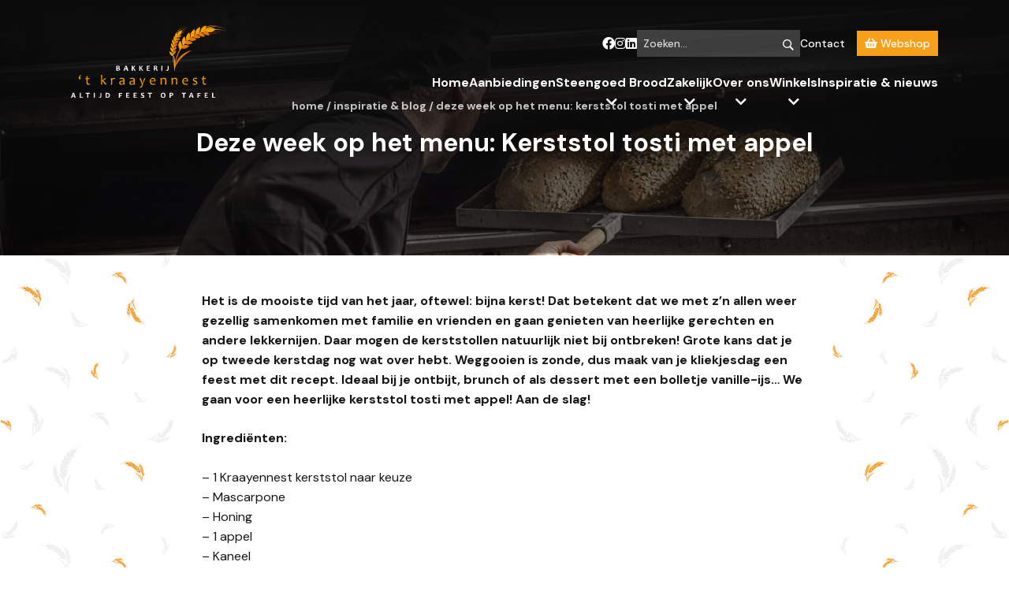

--- FILE ---
content_type: text/html; charset=UTF-8
request_url: https://www.kraayennest.nl/kerststol-tosti/
body_size: 93141
content:
<!doctype html>
<html lang="nl-NL" >
<head>
	<meta charset="UTF-8" />
	<meta name="viewport" content="width=device-width, initial-scale=1" />
	<meta name='robots' content='index, follow, max-image-preview:large, max-snippet:-1, max-video-preview:-1' />
<script id="cookieyes" type="text/javascript" src="https://cdn-cookieyes.com/client_data/2affb032e077ecf7141e3d24/script.js"></script>
	<!-- This site is optimized with the Yoast SEO plugin v26.7 - https://yoast.com/wordpress/plugins/seo/ -->
	<title>Deze week op het menu: Kerststol tosti met appel - Bakkerij &#039;t Kraayennest</title>
	<link rel="canonical" href="https://www.kraayennest.nl/kerststol-tosti/" />
	<meta property="og:locale" content="nl_NL" />
	<meta property="og:type" content="article" />
	<meta property="og:title" content="Deze week op het menu: Kerststol tosti met appel - Bakkerij &#039;t Kraayennest" />
	<meta property="og:description" content="Het is de mooiste tijd van het jaar, oftewel: bijna kerst! Dat betekent dat we met z’n allen weer gezellig samenkomen met familie en vrienden en gaan genieten van heerlijke gerechten en andere lekkernijen. Daar mogen de kerststollen natuurlijk niet bij ontbreken! Grote kans dat je op tweede kerstdag nog wat over hebt. Weggooien is [&hellip;]" />
	<meta property="og:url" content="https://www.kraayennest.nl/kerststol-tosti/" />
	<meta property="og:site_name" content="Bakkerij &#039;t Kraayennest" />
	<meta property="article:publisher" content="https://www.facebook.com/bakkerij.kraayennest" />
	<meta property="article:published_time" content="2019-12-18T09:41:30+00:00" />
	<meta property="article:modified_time" content="2021-12-21T10:50:40+00:00" />
	<meta property="og:image" content="https://www.kraayennest.nl/wp-content/uploads/2021/12/Kraayennest-B2-wk51-web.jpg" />
	<meta property="og:image:width" content="1000" />
	<meta property="og:image:height" content="700" />
	<meta property="og:image:type" content="image/jpeg" />
	<meta name="author" content="wpprodehosting" />
	<meta name="twitter:card" content="summary_large_image" />
	<meta name="twitter:label1" content="Geschreven door" />
	<meta name="twitter:data1" content="wpprodehosting" />
	<meta name="twitter:label2" content="Geschatte leestijd" />
	<meta name="twitter:data2" content="1 minuut" />
	<script type="application/ld+json" class="yoast-schema-graph">{"@context":"https://schema.org","@graph":[{"@type":"Article","@id":"https://www.kraayennest.nl/kerststol-tosti/#article","isPartOf":{"@id":"https://www.kraayennest.nl/kerststol-tosti/"},"author":{"name":"wpprodehosting","@id":"https://www.kraayennest.nl/#/schema/person/5816e422304dc6796836c032e1aa2160"},"headline":"Deze week op het menu: Kerststol tosti met appel","datePublished":"2019-12-18T09:41:30+00:00","dateModified":"2021-12-21T10:50:40+00:00","mainEntityOfPage":{"@id":"https://www.kraayennest.nl/kerststol-tosti/"},"wordCount":217,"publisher":{"@id":"https://www.kraayennest.nl/#organization"},"image":{"@id":"https://www.kraayennest.nl/kerststol-tosti/#primaryimage"},"thumbnailUrl":"https://www.kraayennest.nl/wp-content/uploads/2021/12/Kraayennest-B2-wk51-web.jpg","articleSection":["Inspiratie"],"inLanguage":"nl-NL"},{"@type":"WebPage","@id":"https://www.kraayennest.nl/kerststol-tosti/","url":"https://www.kraayennest.nl/kerststol-tosti/","name":"Deze week op het menu: Kerststol tosti met appel - Bakkerij &#039;t Kraayennest","isPartOf":{"@id":"https://www.kraayennest.nl/#website"},"primaryImageOfPage":{"@id":"https://www.kraayennest.nl/kerststol-tosti/#primaryimage"},"image":{"@id":"https://www.kraayennest.nl/kerststol-tosti/#primaryimage"},"thumbnailUrl":"https://www.kraayennest.nl/wp-content/uploads/2021/12/Kraayennest-B2-wk51-web.jpg","datePublished":"2019-12-18T09:41:30+00:00","dateModified":"2021-12-21T10:50:40+00:00","breadcrumb":{"@id":"https://www.kraayennest.nl/kerststol-tosti/#breadcrumb"},"inLanguage":"nl-NL","potentialAction":[{"@type":"ReadAction","target":["https://www.kraayennest.nl/kerststol-tosti/"]}]},{"@type":"ImageObject","inLanguage":"nl-NL","@id":"https://www.kraayennest.nl/kerststol-tosti/#primaryimage","url":"https://www.kraayennest.nl/wp-content/uploads/2021/12/Kraayennest-B2-wk51-web.jpg","contentUrl":"https://www.kraayennest.nl/wp-content/uploads/2021/12/Kraayennest-B2-wk51-web.jpg","width":1000,"height":700},{"@type":"BreadcrumbList","@id":"https://www.kraayennest.nl/kerststol-tosti/#breadcrumb","itemListElement":[{"@type":"ListItem","position":1,"name":"Home","item":"https://www.kraayennest.nl/"},{"@type":"ListItem","position":2,"name":"Inspiratie &#038; blog","item":"https://www.kraayennest.nl/inspiratie-blog/"},{"@type":"ListItem","position":3,"name":"Deze week op het menu: Kerststol tosti met appel"}]},{"@type":"WebSite","@id":"https://www.kraayennest.nl/#website","url":"https://www.kraayennest.nl/","name":"Bakkerij &#039;t Kraayennest","description":"Altijd feest op tafel","publisher":{"@id":"https://www.kraayennest.nl/#organization"},"potentialAction":[{"@type":"SearchAction","target":{"@type":"EntryPoint","urlTemplate":"https://www.kraayennest.nl/?s={search_term_string}"},"query-input":{"@type":"PropertyValueSpecification","valueRequired":true,"valueName":"search_term_string"}}],"inLanguage":"nl-NL"},{"@type":"Organization","@id":"https://www.kraayennest.nl/#organization","name":"Bakkerij 't Kraayennest","url":"https://www.kraayennest.nl/","logo":{"@type":"ImageObject","inLanguage":"nl-NL","@id":"https://www.kraayennest.nl/#/schema/logo/image/","url":"https://www.kraayennest.nl/wp-content/uploads/2021/10/logo.png","contentUrl":"https://www.kraayennest.nl/wp-content/uploads/2021/10/logo.png","width":199,"height":92,"caption":"Bakkerij 't Kraayennest"},"image":{"@id":"https://www.kraayennest.nl/#/schema/logo/image/"},"sameAs":["https://www.facebook.com/bakkerij.kraayennest","https://www.instagram.com/bakkerijkraayennest/","https://nl.linkedin.com/company/bakkerij-'t-kraayennest"]},{"@type":"Person","@id":"https://www.kraayennest.nl/#/schema/person/5816e422304dc6796836c032e1aa2160","name":"wpprodehosting","image":{"@type":"ImageObject","inLanguage":"nl-NL","@id":"https://www.kraayennest.nl/#/schema/person/image/","url":"https://secure.gravatar.com/avatar/7a48ebccc0fa7ed691083d1bebf0c20996ad5397044907786513e0c73c3d2c81?s=96&d=mm&r=g","contentUrl":"https://secure.gravatar.com/avatar/7a48ebccc0fa7ed691083d1bebf0c20996ad5397044907786513e0c73c3d2c81?s=96&d=mm&r=g","caption":"wpprodehosting"}}]}</script>
	<!-- / Yoast SEO plugin. -->


<link rel='dns-prefetch' href='//www.googletagmanager.com' />
<link rel='dns-prefetch' href='//use.fontawesome.com' />
		<style>
			.lazyload,
			.lazyloading {
				max-width: 100%;
			}
		</style>
		<style id='wp-img-auto-sizes-contain-inline-css' type='text/css'>
img:is([sizes=auto i],[sizes^="auto," i]){contain-intrinsic-size:3000px 1500px}
/*# sourceURL=wp-img-auto-sizes-contain-inline-css */
</style>
<link rel='stylesheet' id='pmb_common-css' href='https://www.kraayennest.nl/wp-content/plugins/print-my-blog/assets/styles/pmb-common.css?ver=1761557679' type='text/css' media='all' />
<style id='wp-block-library-inline-css' type='text/css'>
:root{--wp-block-synced-color:#7a00df;--wp-block-synced-color--rgb:122,0,223;--wp-bound-block-color:var(--wp-block-synced-color);--wp-editor-canvas-background:#ddd;--wp-admin-theme-color:#007cba;--wp-admin-theme-color--rgb:0,124,186;--wp-admin-theme-color-darker-10:#006ba1;--wp-admin-theme-color-darker-10--rgb:0,107,160.5;--wp-admin-theme-color-darker-20:#005a87;--wp-admin-theme-color-darker-20--rgb:0,90,135;--wp-admin-border-width-focus:2px}@media (min-resolution:192dpi){:root{--wp-admin-border-width-focus:1.5px}}.wp-element-button{cursor:pointer}:root .has-very-light-gray-background-color{background-color:#eee}:root .has-very-dark-gray-background-color{background-color:#313131}:root .has-very-light-gray-color{color:#eee}:root .has-very-dark-gray-color{color:#313131}:root .has-vivid-green-cyan-to-vivid-cyan-blue-gradient-background{background:linear-gradient(135deg,#00d084,#0693e3)}:root .has-purple-crush-gradient-background{background:linear-gradient(135deg,#34e2e4,#4721fb 50%,#ab1dfe)}:root .has-hazy-dawn-gradient-background{background:linear-gradient(135deg,#faaca8,#dad0ec)}:root .has-subdued-olive-gradient-background{background:linear-gradient(135deg,#fafae1,#67a671)}:root .has-atomic-cream-gradient-background{background:linear-gradient(135deg,#fdd79a,#004a59)}:root .has-nightshade-gradient-background{background:linear-gradient(135deg,#330968,#31cdcf)}:root .has-midnight-gradient-background{background:linear-gradient(135deg,#020381,#2874fc)}:root{--wp--preset--font-size--normal:16px;--wp--preset--font-size--huge:42px}.has-regular-font-size{font-size:1em}.has-larger-font-size{font-size:2.625em}.has-normal-font-size{font-size:var(--wp--preset--font-size--normal)}.has-huge-font-size{font-size:var(--wp--preset--font-size--huge)}.has-text-align-center{text-align:center}.has-text-align-left{text-align:left}.has-text-align-right{text-align:right}.has-fit-text{white-space:nowrap!important}#end-resizable-editor-section{display:none}.aligncenter{clear:both}.items-justified-left{justify-content:flex-start}.items-justified-center{justify-content:center}.items-justified-right{justify-content:flex-end}.items-justified-space-between{justify-content:space-between}.screen-reader-text{border:0;clip-path:inset(50%);height:1px;margin:-1px;overflow:hidden;padding:0;position:absolute;width:1px;word-wrap:normal!important}.screen-reader-text:focus{background-color:#ddd;clip-path:none;color:#444;display:block;font-size:1em;height:auto;left:5px;line-height:normal;padding:15px 23px 14px;text-decoration:none;top:5px;width:auto;z-index:100000}html :where(.has-border-color){border-style:solid}html :where([style*=border-top-color]){border-top-style:solid}html :where([style*=border-right-color]){border-right-style:solid}html :where([style*=border-bottom-color]){border-bottom-style:solid}html :where([style*=border-left-color]){border-left-style:solid}html :where([style*=border-width]){border-style:solid}html :where([style*=border-top-width]){border-top-style:solid}html :where([style*=border-right-width]){border-right-style:solid}html :where([style*=border-bottom-width]){border-bottom-style:solid}html :where([style*=border-left-width]){border-left-style:solid}html :where(img[class*=wp-image-]){height:auto;max-width:100%}:where(figure){margin:0 0 1em}html :where(.is-position-sticky){--wp-admin--admin-bar--position-offset:var(--wp-admin--admin-bar--height,0px)}@media screen and (max-width:600px){html :where(.is-position-sticky){--wp-admin--admin-bar--position-offset:0px}}

/*# sourceURL=wp-block-library-inline-css */
</style><style id='global-styles-inline-css' type='text/css'>
:root{--wp--preset--aspect-ratio--square: 1;--wp--preset--aspect-ratio--4-3: 4/3;--wp--preset--aspect-ratio--3-4: 3/4;--wp--preset--aspect-ratio--3-2: 3/2;--wp--preset--aspect-ratio--2-3: 2/3;--wp--preset--aspect-ratio--16-9: 16/9;--wp--preset--aspect-ratio--9-16: 9/16;--wp--preset--color--black: #000000;--wp--preset--color--cyan-bluish-gray: #abb8c3;--wp--preset--color--white: #faf9f5;--wp--preset--color--pale-pink: #f78da7;--wp--preset--color--vivid-red: #cf2e2e;--wp--preset--color--luminous-vivid-orange: #ff6900;--wp--preset--color--luminous-vivid-amber: #fcb900;--wp--preset--color--light-green-cyan: #7bdcb5;--wp--preset--color--vivid-green-cyan: #00d084;--wp--preset--color--pale-cyan-blue: #8ed1fc;--wp--preset--color--vivid-cyan-blue: #0693e3;--wp--preset--color--vivid-purple: #9b51e0;--wp--preset--color--light-gray: #deded6;--wp--preset--color--antra: #181716;--wp--preset--color--orange: #F9A01B;--wp--preset--gradient--vivid-cyan-blue-to-vivid-purple: linear-gradient(135deg,rgb(6,147,227) 0%,rgb(155,81,224) 100%);--wp--preset--gradient--light-green-cyan-to-vivid-green-cyan: linear-gradient(135deg,rgb(122,220,180) 0%,rgb(0,208,130) 100%);--wp--preset--gradient--luminous-vivid-amber-to-luminous-vivid-orange: linear-gradient(135deg,rgb(252,185,0) 0%,rgb(255,105,0) 100%);--wp--preset--gradient--luminous-vivid-orange-to-vivid-red: linear-gradient(135deg,rgb(255,105,0) 0%,rgb(207,46,46) 100%);--wp--preset--gradient--very-light-gray-to-cyan-bluish-gray: linear-gradient(135deg,rgb(238,238,238) 0%,rgb(169,184,195) 100%);--wp--preset--gradient--cool-to-warm-spectrum: linear-gradient(135deg,rgb(74,234,220) 0%,rgb(151,120,209) 20%,rgb(207,42,186) 40%,rgb(238,44,130) 60%,rgb(251,105,98) 80%,rgb(254,248,76) 100%);--wp--preset--gradient--blush-light-purple: linear-gradient(135deg,rgb(255,206,236) 0%,rgb(152,150,240) 100%);--wp--preset--gradient--blush-bordeaux: linear-gradient(135deg,rgb(254,205,165) 0%,rgb(254,45,45) 50%,rgb(107,0,62) 100%);--wp--preset--gradient--luminous-dusk: linear-gradient(135deg,rgb(255,203,112) 0%,rgb(199,81,192) 50%,rgb(65,88,208) 100%);--wp--preset--gradient--pale-ocean: linear-gradient(135deg,rgb(255,245,203) 0%,rgb(182,227,212) 50%,rgb(51,167,181) 100%);--wp--preset--gradient--electric-grass: linear-gradient(135deg,rgb(202,248,128) 0%,rgb(113,206,126) 100%);--wp--preset--gradient--midnight: linear-gradient(135deg,rgb(2,3,129) 0%,rgb(40,116,252) 100%);--wp--preset--font-size--small: 13px;--wp--preset--font-size--medium: 20px;--wp--preset--font-size--large: 36px;--wp--preset--font-size--x-large: 42px;--wp--preset--spacing--20: 0.44rem;--wp--preset--spacing--30: 0.67rem;--wp--preset--spacing--40: 1rem;--wp--preset--spacing--50: 1.5rem;--wp--preset--spacing--60: 2.25rem;--wp--preset--spacing--70: 3.38rem;--wp--preset--spacing--80: 5.06rem;--wp--preset--shadow--natural: 6px 6px 9px rgba(0, 0, 0, 0.2);--wp--preset--shadow--deep: 12px 12px 50px rgba(0, 0, 0, 0.4);--wp--preset--shadow--sharp: 6px 6px 0px rgba(0, 0, 0, 0.2);--wp--preset--shadow--outlined: 6px 6px 0px -3px rgb(255, 255, 255), 6px 6px rgb(0, 0, 0);--wp--preset--shadow--crisp: 6px 6px 0px rgb(0, 0, 0);}:where(.is-layout-flex){gap: 0.5em;}:where(.is-layout-grid){gap: 0.5em;}body .is-layout-flex{display: flex;}.is-layout-flex{flex-wrap: wrap;align-items: center;}.is-layout-flex > :is(*, div){margin: 0;}body .is-layout-grid{display: grid;}.is-layout-grid > :is(*, div){margin: 0;}:where(.wp-block-columns.is-layout-flex){gap: 2em;}:where(.wp-block-columns.is-layout-grid){gap: 2em;}:where(.wp-block-post-template.is-layout-flex){gap: 1.25em;}:where(.wp-block-post-template.is-layout-grid){gap: 1.25em;}.has-black-color{color: var(--wp--preset--color--black) !important;}.has-cyan-bluish-gray-color{color: var(--wp--preset--color--cyan-bluish-gray) !important;}.has-white-color{color: var(--wp--preset--color--white) !important;}.has-pale-pink-color{color: var(--wp--preset--color--pale-pink) !important;}.has-vivid-red-color{color: var(--wp--preset--color--vivid-red) !important;}.has-luminous-vivid-orange-color{color: var(--wp--preset--color--luminous-vivid-orange) !important;}.has-luminous-vivid-amber-color{color: var(--wp--preset--color--luminous-vivid-amber) !important;}.has-light-green-cyan-color{color: var(--wp--preset--color--light-green-cyan) !important;}.has-vivid-green-cyan-color{color: var(--wp--preset--color--vivid-green-cyan) !important;}.has-pale-cyan-blue-color{color: var(--wp--preset--color--pale-cyan-blue) !important;}.has-vivid-cyan-blue-color{color: var(--wp--preset--color--vivid-cyan-blue) !important;}.has-vivid-purple-color{color: var(--wp--preset--color--vivid-purple) !important;}.has-black-background-color{background-color: var(--wp--preset--color--black) !important;}.has-cyan-bluish-gray-background-color{background-color: var(--wp--preset--color--cyan-bluish-gray) !important;}.has-white-background-color{background-color: var(--wp--preset--color--white) !important;}.has-pale-pink-background-color{background-color: var(--wp--preset--color--pale-pink) !important;}.has-vivid-red-background-color{background-color: var(--wp--preset--color--vivid-red) !important;}.has-luminous-vivid-orange-background-color{background-color: var(--wp--preset--color--luminous-vivid-orange) !important;}.has-luminous-vivid-amber-background-color{background-color: var(--wp--preset--color--luminous-vivid-amber) !important;}.has-light-green-cyan-background-color{background-color: var(--wp--preset--color--light-green-cyan) !important;}.has-vivid-green-cyan-background-color{background-color: var(--wp--preset--color--vivid-green-cyan) !important;}.has-pale-cyan-blue-background-color{background-color: var(--wp--preset--color--pale-cyan-blue) !important;}.has-vivid-cyan-blue-background-color{background-color: var(--wp--preset--color--vivid-cyan-blue) !important;}.has-vivid-purple-background-color{background-color: var(--wp--preset--color--vivid-purple) !important;}.has-black-border-color{border-color: var(--wp--preset--color--black) !important;}.has-cyan-bluish-gray-border-color{border-color: var(--wp--preset--color--cyan-bluish-gray) !important;}.has-white-border-color{border-color: var(--wp--preset--color--white) !important;}.has-pale-pink-border-color{border-color: var(--wp--preset--color--pale-pink) !important;}.has-vivid-red-border-color{border-color: var(--wp--preset--color--vivid-red) !important;}.has-luminous-vivid-orange-border-color{border-color: var(--wp--preset--color--luminous-vivid-orange) !important;}.has-luminous-vivid-amber-border-color{border-color: var(--wp--preset--color--luminous-vivid-amber) !important;}.has-light-green-cyan-border-color{border-color: var(--wp--preset--color--light-green-cyan) !important;}.has-vivid-green-cyan-border-color{border-color: var(--wp--preset--color--vivid-green-cyan) !important;}.has-pale-cyan-blue-border-color{border-color: var(--wp--preset--color--pale-cyan-blue) !important;}.has-vivid-cyan-blue-border-color{border-color: var(--wp--preset--color--vivid-cyan-blue) !important;}.has-vivid-purple-border-color{border-color: var(--wp--preset--color--vivid-purple) !important;}.has-vivid-cyan-blue-to-vivid-purple-gradient-background{background: var(--wp--preset--gradient--vivid-cyan-blue-to-vivid-purple) !important;}.has-light-green-cyan-to-vivid-green-cyan-gradient-background{background: var(--wp--preset--gradient--light-green-cyan-to-vivid-green-cyan) !important;}.has-luminous-vivid-amber-to-luminous-vivid-orange-gradient-background{background: var(--wp--preset--gradient--luminous-vivid-amber-to-luminous-vivid-orange) !important;}.has-luminous-vivid-orange-to-vivid-red-gradient-background{background: var(--wp--preset--gradient--luminous-vivid-orange-to-vivid-red) !important;}.has-very-light-gray-to-cyan-bluish-gray-gradient-background{background: var(--wp--preset--gradient--very-light-gray-to-cyan-bluish-gray) !important;}.has-cool-to-warm-spectrum-gradient-background{background: var(--wp--preset--gradient--cool-to-warm-spectrum) !important;}.has-blush-light-purple-gradient-background{background: var(--wp--preset--gradient--blush-light-purple) !important;}.has-blush-bordeaux-gradient-background{background: var(--wp--preset--gradient--blush-bordeaux) !important;}.has-luminous-dusk-gradient-background{background: var(--wp--preset--gradient--luminous-dusk) !important;}.has-pale-ocean-gradient-background{background: var(--wp--preset--gradient--pale-ocean) !important;}.has-electric-grass-gradient-background{background: var(--wp--preset--gradient--electric-grass) !important;}.has-midnight-gradient-background{background: var(--wp--preset--gradient--midnight) !important;}.has-small-font-size{font-size: var(--wp--preset--font-size--small) !important;}.has-medium-font-size{font-size: var(--wp--preset--font-size--medium) !important;}.has-large-font-size{font-size: var(--wp--preset--font-size--large) !important;}.has-x-large-font-size{font-size: var(--wp--preset--font-size--x-large) !important;}
/*# sourceURL=global-styles-inline-css */
</style>

<style id='classic-theme-styles-inline-css' type='text/css'>
/*! This file is auto-generated */
.wp-block-button__link{color:#fff;background-color:#32373c;border-radius:9999px;box-shadow:none;text-decoration:none;padding:calc(.667em + 2px) calc(1.333em + 2px);font-size:1.125em}.wp-block-file__button{background:#32373c;color:#fff;text-decoration:none}
/*# sourceURL=/wp-includes/css/classic-themes.min.css */
</style>
<link rel='stylesheet' id='wpsl-styles-css' href='https://www.kraayennest.nl/wp-content/plugins/wp-store-locator/css/styles.min.css?ver=2.2.261' type='text/css' media='all' />
<link rel='stylesheet' id='search-filter-plugin-styles-css' href='https://www.kraayennest.nl/wp-content/plugins/search-filter-pro/public/assets/css/search-filter.min.css?ver=2.5.21' type='text/css' media='all' />
<link rel='stylesheet' id='fa-css' href='https://use.fontawesome.com/releases/v5.9.0/css/all.css?ver=5.8.1' type='text/css' media='all' />
<link rel='stylesheet' id='main-css' href='https://www.kraayennest.nl/wp-content/themes/prode/css/style.css?ver=6.9' type='text/css' media='all' />
<link rel='stylesheet' id='dflip-style-css' href='https://www.kraayennest.nl/wp-content/plugins/3d-flipbook-dflip-lite/assets/css/dflip.min.css?ver=2.4.20' type='text/css' media='all' />
<link rel='stylesheet' id='wp-pagenavi-css' href='https://www.kraayennest.nl/wp-content/plugins/wp-pagenavi/pagenavi-css.css?ver=2.70' type='text/css' media='all' />
<link rel='stylesheet' id='wp-block-paragraph-css' href='https://www.kraayennest.nl/wp-includes/blocks/paragraph/style.min.css?ver=6.9' type='text/css' media='all' />
<script type="text/javascript" src="https://www.kraayennest.nl/wp-includes/js/jquery/jquery.min.js?ver=3.7.1" id="jquery-core-js"></script>
<script type="text/javascript" src="https://www.kraayennest.nl/wp-includes/js/jquery/jquery-migrate.min.js?ver=3.4.1" id="jquery-migrate-js"></script>
<script type="text/javascript" id="3d-flip-book-client-locale-loader-js-extra">
/* <![CDATA[ */
var FB3D_CLIENT_LOCALE = {"ajaxurl":"https://www.kraayennest.nl/wp-admin/admin-ajax.php","dictionary":{"Table of contents":"Table of contents","Close":"Close","Bookmarks":"Bookmarks","Thumbnails":"Thumbnails","Search":"Search","Share":"Share","Facebook":"Facebook","Twitter":"Twitter","Email":"Email","Play":"Play","Previous page":"Previous page","Next page":"Next page","Zoom in":"Zoom in","Zoom out":"Zoom out","Fit view":"Fit view","Auto play":"Auto play","Full screen":"Full screen","More":"More","Smart pan":"Smart pan","Single page":"Single page","Sounds":"Sounds","Stats":"Stats","Print":"Print","Download":"Download","Goto first page":"Goto first page","Goto last page":"Goto last page"},"images":"https://www.kraayennest.nl/wp-content/plugins/interactive-3d-flipbook-powered-physics-engine/assets/images/","jsData":{"urls":[],"posts":{"ids_mis":[],"ids":[]},"pages":[],"firstPages":[],"bookCtrlProps":[],"bookTemplates":[]},"key":"3d-flip-book","pdfJS":{"pdfJsLib":"https://www.kraayennest.nl/wp-content/plugins/interactive-3d-flipbook-powered-physics-engine/assets/js/pdf.min.js?ver=4.3.136","pdfJsWorker":"https://www.kraayennest.nl/wp-content/plugins/interactive-3d-flipbook-powered-physics-engine/assets/js/pdf.worker.js?ver=4.3.136","stablePdfJsLib":"https://www.kraayennest.nl/wp-content/plugins/interactive-3d-flipbook-powered-physics-engine/assets/js/stable/pdf.min.js?ver=2.5.207","stablePdfJsWorker":"https://www.kraayennest.nl/wp-content/plugins/interactive-3d-flipbook-powered-physics-engine/assets/js/stable/pdf.worker.js?ver=2.5.207","pdfJsCMapUrl":"https://www.kraayennest.nl/wp-content/plugins/interactive-3d-flipbook-powered-physics-engine/assets/cmaps/"},"cacheurl":"https://www.kraayennest.nl/wp-content/uploads/3d-flip-book/cache/","pluginsurl":"https://www.kraayennest.nl/wp-content/plugins/","pluginurl":"https://www.kraayennest.nl/wp-content/plugins/interactive-3d-flipbook-powered-physics-engine/","thumbnailSize":{"width":"150","height":"150"},"version":"1.16.17"};
//# sourceURL=3d-flip-book-client-locale-loader-js-extra
/* ]]> */
</script>
<script type="text/javascript" src="https://www.kraayennest.nl/wp-content/plugins/interactive-3d-flipbook-powered-physics-engine/assets/js/client-locale-loader.js?ver=1.16.17" id="3d-flip-book-client-locale-loader-js" async="async" data-wp-strategy="async"></script>
<script type="text/javascript" id="search-filter-plugin-build-js-extra">
/* <![CDATA[ */
var SF_LDATA = {"ajax_url":"https://www.kraayennest.nl/wp-admin/admin-ajax.php","home_url":"https://www.kraayennest.nl/","extensions":[]};
//# sourceURL=search-filter-plugin-build-js-extra
/* ]]> */
</script>
<script type="text/javascript" src="https://www.kraayennest.nl/wp-content/plugins/search-filter-pro/public/assets/js/search-filter-build.min.js?ver=2.5.21" id="search-filter-plugin-build-js"></script>
<script type="text/javascript" src="https://www.kraayennest.nl/wp-content/plugins/search-filter-pro/public/assets/js/chosen.jquery.min.js?ver=2.5.21" id="search-filter-plugin-chosen-js"></script>
<script type="text/javascript" src="https://www.kraayennest.nl/wp-content/plugins/responsive-menu-pro/public/js/noscroll.js" id="responsive-menu-pro-noscroll-js"></script>

<!-- Google tag (gtag.js) snippet toegevoegd door Site Kit -->
<!-- Google Analytics snippet toegevoegd door Site Kit -->
<script type="text/javascript" src="https://www.googletagmanager.com/gtag/js?id=G-YM3T133Q8X" id="google_gtagjs-js" async></script>
<script type="text/javascript" id="google_gtagjs-js-after">
/* <![CDATA[ */
window.dataLayer = window.dataLayer || [];function gtag(){dataLayer.push(arguments);}
gtag("set","linker",{"domains":["www.kraayennest.nl"]});
gtag("js", new Date());
gtag("set", "developer_id.dZTNiMT", true);
gtag("config", "G-YM3T133Q8X");
//# sourceURL=google_gtagjs-js-after
/* ]]> */
</script>
<script type="text/javascript" id="ai-js-js-extra">
/* <![CDATA[ */
var MyAjax = {"ajaxurl":"https://www.kraayennest.nl/wp-admin/admin-ajax.php","security":"77f070bf8a"};
//# sourceURL=ai-js-js-extra
/* ]]> */
</script>
<script type="text/javascript" src="https://www.kraayennest.nl/wp-content/plugins/advanced-iframe-pro/js/ai.min.js?ver=704289" id="ai-js-js"></script>
<link rel='shortlink' href='https://www.kraayennest.nl/?p=1539' />
<meta name="generator" content="Site Kit by Google 1.168.0" /><!-- Stream WordPress user activity plugin v4.1.1 -->
		<script>
			document.documentElement.className = document.documentElement.className.replace('no-js', 'js');
		</script>
				<style>
			.no-js img.lazyload {
				display: none;
			}

			figure.wp-block-image img.lazyloading {
				min-width: 150px;
			}

			.lazyload,
			.lazyloading {
				--smush-placeholder-width: 100px;
				--smush-placeholder-aspect-ratio: 1/1;
				width: var(--smush-image-width, var(--smush-placeholder-width)) !important;
				aspect-ratio: var(--smush-image-aspect-ratio, var(--smush-placeholder-aspect-ratio)) !important;
			}

						.lazyload, .lazyloading {
				opacity: 0;
			}

			.lazyloaded {
				opacity: 1;
				transition: opacity 400ms;
				transition-delay: 0ms;
			}

					</style>
		<link rel="icon" href="https://www.kraayennest.nl/wp-content/uploads/2021/10/cropped-logo-e1635338257911-32x32.png" sizes="32x32" />
<link rel="icon" href="https://www.kraayennest.nl/wp-content/uploads/2021/10/cropped-logo-e1635338257911-192x192.png" sizes="192x192" />
<link rel="apple-touch-icon" href="https://www.kraayennest.nl/wp-content/uploads/2021/10/cropped-logo-e1635338257911-180x180.png" />
<meta name="msapplication-TileImage" content="https://www.kraayennest.nl/wp-content/uploads/2021/10/cropped-logo-e1635338257911-270x270.png" />
<style>button#responsive-menu-pro-button,
#responsive-menu-pro-container {
    display: none;
    -webkit-text-size-adjust: 100%;
}

#responsive-menu-pro-container {
    z-index: 99998;
}

@media screen and (max-width:768px) {

    #responsive-menu-pro-container {
        display: block;
        position: fixed;
        top: 0;
        bottom: 0;        padding-bottom: 5px;
        margin-bottom: -5px;
        outline: 1px solid transparent;
        overflow-y: auto;
        overflow-x: hidden;
    }

    #responsive-menu-pro-container .responsive-menu-pro-search-box {
        width: 100%;
        padding: 0 2%;
        border-radius: 2px;
        height: 50px;
        -webkit-appearance: none;
    }

    #responsive-menu-pro-container.push-left,
    #responsive-menu-pro-container.slide-left {
        transform: translateX(-100%);
        -ms-transform: translateX(-100%);
        -webkit-transform: translateX(-100%);
        -moz-transform: translateX(-100%);
    }

    .responsive-menu-pro-open #responsive-menu-pro-container.push-left,
    .responsive-menu-pro-open #responsive-menu-pro-container.slide-left {
        transform: translateX(0);
        -ms-transform: translateX(0);
        -webkit-transform: translateX(0);
        -moz-transform: translateX(0);
    }

    #responsive-menu-pro-container.push-top,
    #responsive-menu-pro-container.slide-top {
        transform: translateY(-100%);
        -ms-transform: translateY(-100%);
        -webkit-transform: translateY(-100%);
        -moz-transform: translateY(-100%);
    }

    .responsive-menu-pro-open #responsive-menu-pro-container.push-top,
    .responsive-menu-pro-open #responsive-menu-pro-container.slide-top {
        transform: translateY(0);
        -ms-transform: translateY(0);
        -webkit-transform: translateY(0);
        -moz-transform: translateY(0);
    }

    #responsive-menu-pro-container.push-right,
    #responsive-menu-pro-container.slide-right {
        transform: translateX(100%);
        -ms-transform: translateX(100%);
        -webkit-transform: translateX(100%);
        -moz-transform: translateX(100%);
    }

    .responsive-menu-pro-open #responsive-menu-pro-container.push-right,
    .responsive-menu-pro-open #responsive-menu-pro-container.slide-right {
        transform: translateX(0);
        -ms-transform: translateX(0);
        -webkit-transform: translateX(0);
        -moz-transform: translateX(0);
    }

    #responsive-menu-pro-container.push-bottom,
    #responsive-menu-pro-container.slide-bottom {
        transform: translateY(100%);
        -ms-transform: translateY(100%);
        -webkit-transform: translateY(100%);
        -moz-transform: translateY(100%);
    }

    .responsive-menu-pro-open #responsive-menu-pro-container.push-bottom,
    .responsive-menu-pro-open #responsive-menu-pro-container.slide-bottom {
        transform: translateY(0);
        -ms-transform: translateY(0);
        -webkit-transform: translateY(0);
        -moz-transform: translateY(0);
    }

    #responsive-menu-pro-container,
    #responsive-menu-pro-container:before,
    #responsive-menu-pro-container:after,
    #responsive-menu-pro-container *,
    #responsive-menu-pro-container *:before,
    #responsive-menu-pro-container *:after {
        box-sizing: border-box;
        margin: 0;
        padding: 0;
    }

    #responsive-menu-pro-container #responsive-menu-pro-search-box,
    #responsive-menu-pro-container #responsive-menu-pro-additional-content,
    #responsive-menu-pro-container #responsive-menu-pro-title {
        padding: 25px 5%;
    }

    #responsive-menu-pro-container #responsive-menu-pro,
    #responsive-menu-pro-container #responsive-menu-pro ul {
        width: 100%;
   }

    #responsive-menu-pro-container #responsive-menu-pro ul.responsive-menu-pro-submenu {
        display: none;
    }

    #responsive-menu-pro-container #responsive-menu-pro ul.responsive-menu-pro-submenu.responsive-menu-pro-submenu-open {
     display: block;
    }        #responsive-menu-pro-container #responsive-menu-pro ul.responsive-menu-pro-submenu-depth-1 a.responsive-menu-pro-item-link {
            padding-left:25%;
        }

        #responsive-menu-pro-container #responsive-menu-pro ul.responsive-menu-pro-submenu-depth-2 a.responsive-menu-pro-item-link {
            padding-left:30%;
        }

        #responsive-menu-pro-container #responsive-menu-pro ul.responsive-menu-pro-submenu-depth-3 a.responsive-menu-pro-item-link {
            padding-left:30%;
        }

        #responsive-menu-pro-container #responsive-menu-pro ul.responsive-menu-pro-submenu-depth-4 a.responsive-menu-pro-item-link {
            padding-left:35%;
        }

        #responsive-menu-pro-container #responsive-menu-pro ul.responsive-menu-pro-submenu-depth-5 a.responsive-menu-pro-item-link {
            padding-left:35%;
        }
    #responsive-menu-pro-container li.responsive-menu-pro-item {
        width: 100%;
        list-style: none;
    }

    #responsive-menu-pro-container li.responsive-menu-pro-item a {
        width: 100%;
        display: block;
        text-decoration: none;
        position: relative;
    }

    #responsive-menu-pro-container #responsive-menu-pro li.responsive-menu-pro-item a {            padding-left:45px;    }

    #responsive-menu-pro-container .responsive-menu-pro-submenu li.responsive-menu-pro-item a {            padding-left:45px !important;
            padding-right:unset !important;    }


    #responsive-menu-pro-container li.responsive-menu-pro-item a .glyphicon,
    #responsive-menu-pro-container li.responsive-menu-pro-item a .fab,
    #responsive-menu-pro-container li.responsive-menu-pro-item a .fas {
        margin-right: 15px;
    }

    #responsive-menu-pro-container li.responsive-menu-pro-item a .responsive-menu-pro-subarrow {
        position: absolute;
        top: 0;
        bottom: 0;
        text-align: center;
        overflow: hidden;
    }

    #responsive-menu-pro-container li.responsive-menu-pro-item a .responsive-menu-pro-subarrow .glyphicon,
    #responsive-menu-pro-container li.responsive-menu-pro-item a .responsive-menu-pro-subarrow .fab,
    #responsive-menu-pro-container li.responsive-menu-pro-item a .responsive-menu-pro-subarrow .fas {
        margin-right: 0;
    }

    button#responsive-menu-pro-button .responsive-menu-pro-button-icon-inactive {
        display: none;
    }

    button#responsive-menu-pro-button {
        z-index: 99999;
        display: none;
        overflow: hidden;
        outline: none;
    }

    button#responsive-menu-pro-button img {
        max-width: 100%;
    }

    .responsive-menu-pro-label {
        display: inline-block;
        font-weight: 600;
        margin: 0 5px;
        vertical-align: middle;
        pointer-events: none;
    }

    .responsive-menu-pro-accessible {
        display: inline-block;
    }

    .responsive-menu-pro-accessible .responsive-menu-pro-box {
        display: inline-block;
        vertical-align: middle;
    }

    .responsive-menu-pro-label.responsive-menu-pro-label-top,
    .responsive-menu-pro-label.responsive-menu-pro-label-bottom {
        display: block;
        margin: 0 auto;
    }

    button#responsive-menu-pro-button {
        padding: 0 0;
        display: inline-block;
        cursor: pointer;
        transition-property: opacity, filter;
        transition-duration: 0.15s;
        transition-timing-function: linear;
        font: inherit;
        color: inherit;
        text-transform: none;
        background-color: transparent;
        border: 0;
        margin: 0;
    }

    .responsive-menu-pro-box {
        width:24px;
        height:17px;
        display: inline-block;
        position: relative;
    }

    .responsive-menu-pro-inner {
        display: block;
        top: 50%;
        margin-top:-1.5px;
    }

    .responsive-menu-pro-inner,
    .responsive-menu-pro-inner::before,
    .responsive-menu-pro-inner::after {
        width:24px;
        height:3px;
        background-color:rgba(255, 255, 255, 1);
        border-radius: 4px;
        position: absolute;
        transition-property: transform;
        transition-duration: 0.15s;
        transition-timing-function: ease;
    }

    .responsive-menu-pro-open .responsive-menu-pro-inner,
    .responsive-menu-pro-open .responsive-menu-pro-inner::before,
    .responsive-menu-pro-open .responsive-menu-pro-inner::after {
        background-color:rgba(249, 160, 27, 1);
    }

    button#responsive-menu-pro-button:hover .responsive-menu-pro-inner,
    button#responsive-menu-pro-button:hover .responsive-menu-pro-inner::before,
    button#responsive-menu-pro-button:hover .responsive-menu-pro-inner::after,
    button#responsive-menu-pro-button:hover .responsive-menu-pro-open .responsive-menu-pro-inner,
    button#responsive-menu-pro-button:hover .responsive-menu-pro-open .responsive-menu-pro-inner::before,
    button#responsive-menu-pro-button:hover .responsive-menu-pro-open .responsive-menu-pro-inner::after,
    button#responsive-menu-pro-button:focus .responsive-menu-pro-inner,
    button#responsive-menu-pro-button:focus .responsive-menu-pro-inner::before,
    button#responsive-menu-pro-button:focus .responsive-menu-pro-inner::after,
    button#responsive-menu-pro-button:focus .responsive-menu-pro-open .responsive-menu-pro-inner,
    button#responsive-menu-pro-button:focus .responsive-menu-pro-open .responsive-menu-pro-inner::before,
    button#responsive-menu-pro-button:focus .responsive-menu-pro-open .responsive-menu-pro-inner::after {
        background-color:rgba(249, 160, 27, 1);
    }

    .responsive-menu-pro-inner::before,
    .responsive-menu-pro-inner::after {
        content: "";
        display: block;
    }

    .responsive-menu-pro-inner::before {
        top:-7px;
    }

    .responsive-menu-pro-inner::after {
        bottom:-7px;
    }.responsive-menu-pro-boring .responsive-menu-pro-inner,
.responsive-menu-pro-boring .responsive-menu-pro-inner::before,
.responsive-menu-pro-boring .responsive-menu-pro-inner::after {
    transition-property: none;
}

.responsive-menu-pro-boring.is-active .responsive-menu-pro-inner {
    transform: rotate(45deg);
}

.responsive-menu-pro-boring.is-active .responsive-menu-pro-inner::before {
    top: 0;
    opacity: 0;
}

.responsive-menu-pro-boring.is-active .responsive-menu-pro-inner::after {
    bottom: 0;
    transform: rotate(-90deg);
}
    button#responsive-menu-pro-button {
        width:40px;
        height:40px;
        position:absolute;
        top:56px;right:20px;
        display: inline-block;
        transition: transform 0.5s, background-color 0.5s;           background:rgba(255, 255, 255, 0);    }        .responsive-menu-pro-open button#responsive-menu-pro-button:hover,
        .responsive-menu-pro-open button#responsive-menu-pro-button:focus,
        button#responsive-menu-pro-button:hover,
        button#responsive-menu-pro-button:focus {
            background:rgba(255, 255, 255, 1);
         }        .responsive-menu-pro-open button#responsive-menu-pro-button {
            background:rgba(255, 255, 255, 1);
         }
    button#responsive-menu-pro-button .responsive-menu-pro-box {
        color:rgba(255, 255, 255, 1);
        pointer-events: none;
    }

    .responsive-menu-pro-open button#responsive-menu-pro-button .responsive-menu-pro-box {
        color:rgba(249, 160, 27, 1);
    }

    .responsive-menu-pro-label {
        color:#ffffff;
        font-size:14px;
        line-height:13px;        pointer-events: none;
    }

    .responsive-menu-pro-label .responsive-menu-pro-button-text-open {
        display: none;
    }        html.responsive-menu-pro-open {
            cursor: pointer;
        }

        html.responsive-menu-pro-open #responsive-menu-pro-container {
            cursor: initial;
        }
    .responsive-menu-pro-fade-top #responsive-menu-pro-container,
    .responsive-menu-pro-fade-left #responsive-menu-pro-container,
    .responsive-menu-pro-fade-right #responsive-menu-pro-container,
    .responsive-menu-pro-fade-bottom #responsive-menu-pro-container {
        display: none;
    }
    #responsive-menu-pro-container {
        width:100%;left: 0;            background:rgba(255, 255, 255, 1);        transition: transform 0.5s;
        text-align:left;    }

    #responsive-menu-pro-container #responsive-menu-pro-wrapper {
        background:rgba(255, 255, 255, 1);
    }

    #responsive-menu-pro-container #responsive-menu-pro-additional-content {
        color:#ffffff;
    }

    #responsive-menu-pro-container .responsive-menu-pro-search-box {
        background:#ffffff;
        border: 2px solid #dadada;
        color:#333333;
    }

    #responsive-menu-pro-container .responsive-menu-pro-search-box:-ms-input-placeholder {
        color:#c7c7cd;
    }

    #responsive-menu-pro-container .responsive-menu-pro-search-box::-webkit-input-placeholder {
        color:#c7c7cd;
    }

    #responsive-menu-pro-container .responsive-menu-pro-search-box:-moz-placeholder {
        color:#c7c7cd;
        opacity: 1;
    }

    #responsive-menu-pro-container .responsive-menu-pro-search-box::-moz-placeholder {
        color:#c7c7cd;
        opacity: 1;
    }

    #responsive-menu-pro-container .responsive-menu-pro-item-link,
    #responsive-menu-pro-container #responsive-menu-pro-title,
    #responsive-menu-pro-container .responsive-menu-pro-subarrow {
        transition: background-color 0.5s,
                    border-color 0.5s,
                    color 0.5s;
    }

    #responsive-menu-pro-container #responsive-menu-pro-title {
        background-color:rgba(255, 255, 255, 1);
        color:rgba(0, 0, 0, 1);
        font-size:25px;
        text-align:left;
    }

    #responsive-menu-pro-container #responsive-menu-pro-title a {
        color:rgba(0, 0, 0, 1);
        font-size:25px;
        text-decoration: none;
    }

    #responsive-menu-pro-container #responsive-menu-pro-title a:hover {
        color:rgba(0, 0, 0, 1);
    }

    #responsive-menu-pro-container #responsive-menu-pro-title:hover {
        background-color:rgba(255, 255, 255, 1);
        color:rgba(0, 0, 0, 1);
    }

    #responsive-menu-pro-container #responsive-menu-pro-title:hover a {
        color:rgba(0, 0, 0, 1);
    }

    #responsive-menu-pro-container #responsive-menu-pro-title #responsive-menu-pro-title-image {
        display: inline-block;
        vertical-align: middle;
        max-width: 100%;
        margin-bottom: 15px;
    }

    #responsive-menu-pro-container #responsive-menu-pro-title #responsive-menu-pro-title-image img {            height:55px;        max-width: 100%;
    }

    #responsive-menu-pro-container #responsive-menu-pro > li.responsive-menu-pro-item:first-child > a {
        border-top:0px solid rgba(33, 33, 33, 1);
    }

    #responsive-menu-pro-container #responsive-menu-pro li.responsive-menu-pro-item .responsive-menu-pro-item-link {
        font-size:18px;
    }

    #responsive-menu-pro-container #responsive-menu-pro li.responsive-menu-pro-item a {
        line-height:40px;
        border-bottom:0px solid rgba(33, 33, 33, 1);
        color:rgba(0, 0, 0, 1);
        background-color:rgba(255, 255, 255, 1);            height:40px;    }

    #responsive-menu-pro-container #responsive-menu-pro li.responsive-menu-pro-item a:hover,
    #responsive-menu-pro-container #responsive-menu-pro li.responsive-menu-pro-item a:focus {
        color:rgba(0, 0, 0, 1);
        background-color:rgba(255, 255, 255, 1);
        border-color:#212121;
    }

    #responsive-menu-pro-container #responsive-menu-pro li.responsive-menu-pro-item a:hover .responsive-menu-pro-subarrow,
    #responsive-menu-pro-container #responsive-menu-pro li.responsive-menu-pro-item a:focus .responsive-menu-pro-subarrow  {
        color:rgba(0, 0, 0, 1);
        border-color:rgba(63, 63, 63, 1);
        background-color:rgba(255, 255, 255, 1);
    }

    #responsive-menu-pro-container #responsive-menu-pro li.responsive-menu-pro-item a:hover .responsive-menu-pro-subarrow.responsive-menu-pro-subarrow-active,
    #responsive-menu-pro-container #responsive-menu-pro li.responsive-menu-pro-item a:focus .responsive-menu-pro-subarrow.responsive-menu-pro-subarrow-active {
        color:rgba(0, 0, 0, 1);
        border-color:rgba(63, 63, 63, 1);
        background-color:rgba(255, 255, 255, 1);
    }

    #responsive-menu-pro-container #responsive-menu-pro li.responsive-menu-pro-item a .responsive-menu-pro-subarrow {left: 0;
        height:40px;
        line-height:40px;
        width:40px;
        color:rgba(215, 137, 24, 1);        border-right:0px solid rgba(33, 33, 33, 1) ;        background-color:rgba(255, 255, 255, 1);
    }

    #responsive-menu-pro-container #responsive-menu-pro li.responsive-menu-pro-item a .responsive-menu-pro-subarrow.responsive-menu-pro-subarrow-active {
        color:rgba(0, 0, 0, 1);
        border-color:rgba(255, 255, 255, 1);
        background-color:rgba(215, 137, 24, 1);
    }

    #responsive-menu-pro-container #responsive-menu-pro li.responsive-menu-pro-item a .responsive-menu-pro-subarrow.responsive-menu-pro-subarrow-active:hover,
    #responsive-menu-pro-container #responsive-menu-pro li.responsive-menu-pro-item a .responsive-menu-pro-subarrow.responsive-menu-pro-subarrow-active:focus  {
        color:rgba(0, 0, 0, 1);
        border-color:rgba(63, 63, 63, 1);
        background-color:rgba(255, 255, 255, 1);
    }

    #responsive-menu-pro-container #responsive-menu-pro li.responsive-menu-pro-item a .responsive-menu-pro-subarrow:hover,
    #responsive-menu-pro-container #responsive-menu-pro li.responsive-menu-pro-item a .responsive-menu-pro-subarrow:focus {
        color:rgba(0, 0, 0, 1);
        border-color:rgba(63, 63, 63, 1);
        background-color:rgba(255, 255, 255, 1);
    }

    #responsive-menu-pro-container #responsive-menu-pro li.responsive-menu-pro-item.responsive-menu-pro-current-item > .responsive-menu-pro-item-link {
        background-color:rgba(255, 255, 255, 1);
        color:rgba(215, 137, 24, 1);
        border-color:#212121;
    }

    #responsive-menu-pro-container #responsive-menu-pro li.responsive-menu-pro-item.responsive-menu-pro-current-item > .responsive-menu-pro-item-link:hover {
        background-color:rgba(255, 255, 255, 1);
        color:rgba(255, 255, 255, 1);
        border-color:#3f3f3f;
    }        #responsive-menu-pro-container #responsive-menu-pro ul.responsive-menu-pro-submenu li.responsive-menu-pro-item .responsive-menu-pro-item-link {            font-size:18px;
            text-align:left;
        }

        #responsive-menu-pro-container #responsive-menu-pro ul.responsive-menu-pro-submenu li.responsive-menu-pro-item a {                height:40px;            line-height:40px;
            border-bottom:0px solid rgba(255, 255, 255, 1);
            color:rgba(33, 33, 33, 1);
            background-color:rgba(212, 212, 212, 1);
        }

        #responsive-menu-pro-container #responsive-menu-pro ul.responsive-menu-pro-submenu li.responsive-menu-pro-item a:hover,
        #responsive-menu-pro-container #responsive-menu-pro ul.responsive-menu-pro-submenu li.responsive-menu-pro-item a:focus {
            color:#ffffff;
            background-color:#3f3f3f;
            border-color:rgba(212, 212, 212, 1);
        }

        #responsive-menu-pro-container #responsive-menu-pro ul.responsive-menu-pro-submenu li.responsive-menu-pro-item a:hover .responsive-menu-pro-subarrow {
            color:#ffffff;
            border-color:#3f3f3f;
            background-color:rgba(63, 63, 63, 1);
        }

        #responsive-menu-pro-container #responsive-menu-pro ul.responsive-menu-pro-submenu li.responsive-menu-pro-item a:hover .responsive-menu-pro-subarrow.responsive-menu-pro-subarrow-active {
            color:#ffffff;
            border-color:#3f3f3f;
            background-color:#3f3f3f;
        }

        #responsive-menu-pro-container #responsive-menu-pro ul.responsive-menu-pro-submenu li.responsive-menu-pro-item a .responsive-menu-pro-subarrow {                left:0;
                right:unset;           
            height:40px;
            line-height:40px;
            width:40px;
            color:#ffffff;                border-right:0px solid #212121;
                border-left:unset;
            
            background-color:rgba(215, 137, 24, 1);
        }

        #responsive-menu-pro-container #responsive-menu-pro ul.responsive-menu-pro-submenu li.responsive-menu-pro-item a .responsive-menu-pro-subarrow.responsive-menu-pro-subarrow-active {
            color:#ffffff;
            border-color:#212121;
            background-color:rgba(255, 255, 255, 1);
        }

        #responsive-menu-pro-container #responsive-menu-pro ul.responsive-menu-pro-submenu li.responsive-menu-pro-item a .responsive-menu-pro-subarrow.responsive-menu-pro-subarrow-active:hover {
            color:#ffffff;
            border-color:#3f3f3f;
            background-color:#3f3f3f;
        }

        #responsive-menu-pro-container #responsive-menu-pro ul.responsive-menu-pro-submenu li.responsive-menu-pro-item a .responsive-menu-pro-subarrow:hover {
            color:#ffffff;
            border-color:#3f3f3f;
            background-color:rgba(63, 63, 63, 1);
        }

        #responsive-menu-pro-container #responsive-menu-pro ul.responsive-menu-pro-submenu li.responsive-menu-pro-item.responsive-menu-pro-current-item > .responsive-menu-pro-item-link {
            background-color:#212121;
            color:#ffffff;
            border-color:rgba(255, 255, 255, 1);
        }

        #responsive-menu-pro-container #responsive-menu-pro ul.responsive-menu-pro-submenu li.responsive-menu-pro-item.responsive-menu-pro-current-item > .responsive-menu-pro-item-link:hover {
            background-color:#3f3f3f;
            color:#ffffff;
            border-color:rgba(212, 212, 212, 1);
        }#site-navigation {
            display: none !important;
        }
}#responsive-menu-pro-title-image {
text-align: center;
width: 100%;
}
</style><script>jQuery(document).ready(function($) {

    var ResponsiveMenuPro = {
        trigger: '#responsive-menu-pro-button',
        animationSpeed:500,
        breakpoint:768,        isOpen: false,
        activeClass: 'is-active',
        container: '#responsive-menu-pro-container',
        openClass: 'responsive-menu-pro-open',
        activeArrow: '▲',
        inactiveArrow: '▼',
        wrapper: '#responsive-menu-pro-wrapper',
        linkElement: '.responsive-menu-pro-item-link',
        subMenuTransitionTime:200,
        originalHeight: '',
        openMenu: function() {
            $(this.trigger).addClass(this.activeClass);
            $('html').addClass(this.openClass);
            $('.responsive-menu-pro-button-icon-active').hide();
            $('.responsive-menu-pro-button-icon-inactive').show();                this.setWrapperTranslate();
            this.isOpen = true;
        },
        closeMenu: function() {
            $(this.trigger).removeClass(this.activeClass);
            $('html').removeClass(this.openClass);
            $('.responsive-menu-pro-button-icon-inactive').hide();
            $('.responsive-menu-pro-button-icon-active').show();                this.clearWrapperTranslate();
            $("#responsive-menu-pro > li").removeAttr('style');
            this.isOpen = false;
        },        triggerMenu: function() {
            this.isOpen ? this.closeMenu() : this.openMenu();
        },
        triggerSubArrow: function(subarrow) {
            var sub_menu = $(subarrow).parent().siblings('.responsive-menu-pro-submenu');
            var self = this;                        var top_siblings = sub_menu.parents('.responsive-menu-pro-item-has-children').last().siblings('.responsive-menu-pro-item-has-children');
                        var first_siblings = sub_menu.parents('.responsive-menu-pro-item-has-children').first().siblings('.responsive-menu-pro-item-has-children');                        top_siblings.children('.responsive-menu-pro-submenu').slideUp(self.subMenuTransitionTime, 'linear').removeClass('responsive-menu-pro-submenu-open');                        top_siblings.each(function() {
                            $(this).find('.responsive-menu-pro-subarrow').first().html(self.inactiveArrow);
                            $(this).find('.responsive-menu-pro-subarrow').first().removeClass('responsive-menu-pro-subarrow-active');
                        });                        first_siblings.children('.responsive-menu-pro-submenu').slideUp(self.subMenuTransitionTime, 'linear').removeClass('responsive-menu-pro-submenu-open');
                        first_siblings.each(function() {
                            $(this).find('.responsive-menu-pro-subarrow').first().html(self.inactiveArrow);
                            $(this).find('.responsive-menu-pro-subarrow').first().removeClass('responsive-menu-pro-subarrow-active');
                        });
                if(sub_menu.hasClass('responsive-menu-pro-submenu-open')) {
                    sub_menu.slideUp(self.subMenuTransitionTime, 'linear',function() {
                        $(this).css('display', '');
                    }).removeClass('responsive-menu-pro-submenu-open');
                    $(subarrow).html(this.inactiveArrow);
                    $(subarrow).removeClass('responsive-menu-pro-subarrow-active');
                } else {
                    sub_menu.slideDown(self.subMenuTransitionTime, 'linear').addClass('responsive-menu-pro-submenu-open');
                    $(subarrow).html(this.activeArrow);
                    $(subarrow).addClass('responsive-menu-pro-subarrow-active');
                }
        },
        menuHeight: function() {
            return $(this.container).height();
        },
        menuWidth: function() {
            return $(this.container).width();
        },
        wrapperHeight: function() {
            return $(this.wrapper).height();
        },            setWrapperTranslate: function() {
                switch('left') {
                    case 'left':
                        translate = 'translateX(' + this.menuWidth() + 'px)'; break;
                    case 'right':
                        translate = 'translateX(-' + this.menuWidth() + 'px)'; break;
                    case 'top':
                        translate = 'translateY(' + this.wrapperHeight() + 'px)'; break;
                    case 'bottom':
                        translate = 'translateY(-' + this.menuHeight() + 'px)'; break;
                }            },
            clearWrapperTranslate: function() {
                var self = this;            },
        init: function() {

            var self = this;
            $(this.trigger).on('click', function(e){
                e.stopPropagation();
                self.triggerMenu();
            });

            $(this.trigger).mouseup(function(){
                $(self.trigger).blur();
            });

            $('.responsive-menu-pro-subarrow').on('click', function(e) {
                e.preventDefault();
                e.stopPropagation();
                self.triggerSubArrow(this);
            });

            $(window).resize(function() {
                if($(window).width() >= self.breakpoint) {
                    if(self.isOpen){
                        self.closeMenu();
                    }
                    $('#responsive-menu-pro, .responsive-menu-pro-submenu').removeAttr('style');
                } else {                        if($('.responsive-menu-pro-open').length > 0){
                            self.setWrapperTranslate();
                        }                }
            });                $(document).on('click', 'body', function (e) {
                    if($(window).width() < self.breakpoint) {
                        if(self.isOpen) {
                            if (
                                $(e.target).closest('#responsive-menu-pro-container').length ||
                                $(e.target).closest('#responsive-menu-pro-button').length
                            ) {
                                return;
                            }
                        }
                        self.closeMenu();
                    }
                });
             /* Desktop menu : hide on scroll down / show on scroll Up */            $(this.trigger).mousedown(function(e){
                e.preventDefault();
                e.stopPropagation();
            });            if (jQuery('#responsive-menu-pro-button').css('display') != 'none') {

                $('#responsive-menu-pro-button,#responsive-menu-pro a.responsive-menu-pro-item-link,#responsive-menu-pro-wrapper input').focus( function() {
                    $(this).addClass('is-active');
                    $('html').addClass('responsive-menu-pro-open');
                    $('#responsive-menu-pro li').css({"opacity": "1", "margin-left": "0"});
                });

                $('a,input,button').focusout( function( event ) {
                    if ( ! $(this).parents('#responsive-menu-pro-container').length ) {
                        $('html').removeClass('responsive-menu-pro-open');
                        $('#responsive-menu-pro-button').removeClass('is-active');
                    }
                });
            } else {            }            $('#responsive-menu-pro a.responsive-menu-pro-item-link').keydown(function(event) {
                if ( [13,27,32,35,36,37,38,39,40].indexOf( event.keyCode) == -1) {
                    return;
                }
                var link = $(this);
                switch(event.keyCode) {
                    case 13:                        link.click();
                        break;
                    case 27:                        var dropdown = link.parent('li').parents('.responsive-menu-pro-submenu');
                        if ( dropdown.length > 0 ) {
                            dropdown.hide();
                            dropdown.prev().focus();
                        }
                        break;
                    case 32:                        var dropdown = link.parent('li').find('.responsive-menu-pro-submenu');
                        if ( dropdown.length > 0 ) {
                            dropdown.show();
                            dropdown.find('a, input, button, textarea').filter(':visible').first().focus();
                        }
                        break;
                    case 35:                        var dropdown = link.parent('li').find('.responsive-menu-pro-submenu');
                        if ( dropdown.length > 0 ) {
                            dropdown.hide();
                        }
                        $(this).parents('#responsive-menu-pro').find('a.responsive-menu-pro-item-link').filter(':visible').last().focus();
                        break;
                    case 36:                        var dropdown = link.parent('li').find('.responsive-menu-pro-submenu');
                        if( dropdown.length > 0 ) {
                            dropdown.hide();
                        }

                        $(this).parents('#responsive-menu-pro').find('a.responsive-menu-pro-item-link').filter(':visible').first().focus();
                        break;
                    case 37:
                        event.preventDefault();
                        event.stopPropagation();                        if ( link.parent('li').prevAll('li').filter(':visible').first().length == 0) {
                            link.parent('li').nextAll('li').filter(':visible').last().find('a').first().focus();
                        } else {
                            link.parent('li').prevAll('li').filter(':visible').first().find('a').first().focus();
                        }                        if ( link.parent('li').children('.responsive-menu-pro-submenu').length ) {
                            link.parent('li').children('.responsive-menu-pro-submenu').hide();
                        }
                        break;
                    case 38:                        var dropdown = link.parent('li').find('.responsive-menu-pro-submenu');
                        if( dropdown.length > 0 ) {
                            event.preventDefault();
                            event.stopPropagation();
                            dropdown.find('a, input, button, textarea').filter(':visible').first().focus();
                        } else {
                            if ( link.parent('li').prevAll('li').filter(':visible').first().length == 0) {
                                link.parent('li').nextAll('li').filter(':visible').last().find('a').first().focus();
                            } else {
                                link.parent('li').prevAll('li').filter(':visible').first().find('a').first().focus();
                            }
                        }
                        break;
                    case 39:
                        event.preventDefault();
                        event.stopPropagation();                        if( link.parent('li').nextAll('li').filter(':visible').first().length == 0) {
                            link.parent('li').prevAll('li').filter(':visible').last().find('a').first().focus();
                        } else {
                            link.parent('li').nextAll('li').filter(':visible').first().find('a').first().focus();
                        }                        if ( link.parent('li').children('.responsive-menu-pro-submenu').length ) {
                            link.parent('li').children('.responsive-menu-pro-submenu').hide();
                        }
                        break;
                    case 40:                        var dropdown = link.parent('li').find('.responsive-menu-pro-submenu');
                        if ( dropdown.length > 0 ) {
                            event.preventDefault();
                            event.stopPropagation();
                            dropdown.find('a, input, button, textarea').filter(':visible').first().focus();
                        } else {
                            if( link.parent('li').nextAll('li').filter(':visible').first().length == 0) {
                                link.parent('li').prevAll('li').filter(':visible').last().find('a').first().focus();
                            } else {
                                link.parent('li').nextAll('li').filter(':visible').first().find('a').first().focus();
                            }
                        }
                        break;
                    }
            });

        }
    };
    ResponsiveMenuPro.init();
});
</script>		<style type="text/css" id="wp-custom-css">
			.wp-block-acf-prode-header {
	max-height: 60vh;
		min-height: 45vh;
}

.wp-block-acf-prode-cards .prode-block__image {
	width: 100%;
}

.wp-block-acf-prode-header .prode-block__content {
    padding-top: 20px;
    padding-bottom: 20px;
}


.page-id-2267 .site-content {
    max-width: 1920px;
}

.page-id-463 .btn-brochure{
	position: relative;
	top: 30px;
	z-index: 5;
}

.wp-block-acf-prode-cards .prode-block__image::after{
	opacity: 0.7;
}

#textblock-patroon h2, #media-text-patroon h2  {
	margin-bottom:1rem;
	
}

@media screen and (min-width: 900px) {
.home .wp-block-acf-prode-header .prode-block__content {
    min-height: 900px;
}
#EVWebshop {
		/*height:1800px !important;*/ 
}
}
@media screen and (max-width: 600px) {
.wp-block-acf-prode-header .prode-block__content {
    min-height: unset !important;
}
	.wp-block-spacer{
		max-height: 30px;
	}
}

.vacature-template-default .featured-image {
    display: none;
}

.search.search-results .site-header{
	position: relative;
	background: #000;
	margin-bottom: 30px;
}
.cols-4-articles{
gap: 1.25rem;}

.cols-4-articles .wp-block-column {
border-radius: 20px;
  box-shadow: 0 0 5px #ccc;
	padding: 2rem;
	background: #fff;
}		</style>
		
<!-- Global site tag (gtag.js) - Google Analytics -->
<script async src="https://www.googletagmanager.com/gtag/js?id=UA-140672058-1"></script>
<script>
  window.dataLayer = window.dataLayer || [];
  function gtag(){dataLayer.push(arguments);}
  gtag('js', new Date());

  gtag('config', 'UA-140672058-1', { 'anonymize_ip': true });
</script>

<!-- Global site tag (gtag.js) - Google Analytics -->
<script async src="https://www.googletagmanager.com/gtag/js?id=G-YM3T133Q8X"></script>
<script>
  window.dataLayer = window.dataLayer || [];
  function gtag(){dataLayer.push(arguments);}
  gtag('js', new Date());

  gtag('config', 'G-YM3T133Q8X');
</script>

</head>

<body class="wp-singular post-template-default single single-post postid-1539 single-format-standard wp-custom-logo wp-theme-prode no-js singular no-widgets responsive-menu-pro-slide-left">
<div id="page" class="site">
	<a href="javascript:" id="return-to-top"><i class="fas fa-chevron-up"></i></a>
	<a class="skip-link screen-reader-text" href="#content">Skip to content</a>

	
<header id="masthead" class="site-header has-logo has-menu" role="banner">
	<div class="container">
		<div class="header-wrapper">
			
<div class="site-branding">
						<p class="screen-reader-text"><a href="https://www.kraayennest.nl/">Bakkerij &#039;t Kraayennest</a></p>
			
	<a href="https://www.kraayennest.nl/" class="custom-logo-link" rel="home"><img width="1" height="1" src="https://www.kraayennest.nl/wp-content/uploads/2025/08/Kraayennest.svg" class="custom-logo" alt="Bakkerij &#039;t Kraayennest" decoding="async" loading="lazy" /></a></div><!-- .site-branding -->

			<nav id="site-navigation" class="header-navigation" role="navigation" aria-label="Header menu">
				<div class="header-menu-container">
					<div class="top-menu">
						
<ul class="social-media-list">
	<li><a href="https://www.facebook.com/bakkerij.kraayennest" target="_blank"><i class="fab fa-facebook"></i></a></li><li><a href="https://www.instagram.com/bakkerijkraayennest/" target="_blank"><i class="fab fa-instagram"></i></a></li><li><a href="https://nl.linkedin.com/company/bakkerij-%27t-kraayennest" target="_blank"><i class="fab fa-linkedin"></i></a></li></ul><!-- #masthead -->
<form action="https://www.kraayennest.nl" class="search-form " method="get">
	<label for="searchfield" class="sr-only">Zoeken...</label>
	<input type="text" id="searchfield" name="s" class="search-field" placeholder="Zoeken..." />
	<button type="submit" class="search-submit"><svg width="14" height="14" xmlns="http://www.w3.org/2000/svg"><path d="M5.584 1.284c2.364 0 4.27 1.861 4.27 4.172 0 2.31-1.906 4.172-4.27 4.172-2.365 0-4.27-1.862-4.27-4.172 0-2.31 1.905-4.172 4.27-4.172zm0-1.284C2.497 0 0 2.44 0 5.456c0 3.016 2.497 5.455 5.584 5.455a5.642 5.642 0 002.986-.852L12.604 14 14 12.636l-4-3.881a5.249 5.249 0 001.167-3.3C11.167 2.44 8.67 0 5.584 0z" fill="#fff" /></svg></button>
</form>
<script>
	document.addEventListener( "DOMContentLoaded", function() {
		jQuery(document).ready(function($){
			// Activate search on enter
			$( '.search-form' ).keydown(function(e) {
				if (e.which == 13) {
					$button.submit();
				}
			});
		});
	});
</script>
<div class="menu-top-menu-container"><ul id="header-top-menu" class="top-wrapper"><li id="menu-item-2742" class="menu-item menu-item-type-post_type menu-item-object-page menu-item-2742"><a href="https://www.kraayennest.nl/contact/">Contact</a></li>
<li id="menu-item-462" class="orange-bg menu-item menu-item-type-custom menu-item-object-custom menu-item-462"><a target="_blank" href="https://www.kraayennest.nl/webshop/?=/"><i class="fas fa-shopping-basket"></i> Webshop</a></li>
</ul></div>					</div>

					<div class="main-menu">
						<div class="menu-main-menu-container"><ul id="header-single-menu" class="menu-wrapper"><li id="menu-item-352" class="menu-item menu-item-type-post_type menu-item-object-page menu-item-home menu-item-352"><a href="https://www.kraayennest.nl/">Home</a></li>
<li id="menu-item-2736" class="menu-item menu-item-type-post_type menu-item-object-page menu-item-2736"><a href="https://www.kraayennest.nl/winkels/aanbiedingen/">Aanbiedingen</a></li>
<li id="menu-item-455" class="menu-item menu-item-type-custom menu-item-object-custom menu-item-has-children menu-item-455"><a href="https://www.kraayennest.nl/wat-is-steengoedbrood/">Steengoed Brood</a>
<ul class="sub-menu">
	<li id="menu-item-514" class="menu-item menu-item-type-post_type menu-item-object-page menu-item-514"><a href="https://www.kraayennest.nl/steengoed-brood/wat-is-steengoedbrood/">Wat is Steengoedbrood?</a></li>
	<li id="menu-item-639" class="menu-item menu-item-type-post_type menu-item-object-page menu-item-639"><a href="https://www.kraayennest.nl/steengoed-brood/de-ingredienten/">De ingrediënten</a></li>
	<li id="menu-item-638" class="menu-item menu-item-type-post_type menu-item-object-page menu-item-638"><a href="https://www.kraayennest.nl/steengoed-brood/dieet-of-allergie/">Dieet of allergie</a></li>
</ul>
</li>
<li id="menu-item-456" class="menu-item menu-item-type-custom menu-item-object-custom menu-item-has-children menu-item-456"><a href="https://www.kraayennest.nl/topbakkers/">Zakelijk</a>
<ul class="sub-menu">
	<li id="menu-item-637" class="menu-item menu-item-type-post_type menu-item-object-page menu-item-637"><a href="https://www.kraayennest.nl/zakelijk/topbakkers/">Top Bakkers</a></li>
	<li id="menu-item-662" class="menu-item menu-item-type-post_type menu-item-object-page menu-item-662"><a href="https://www.kraayennest.nl/zakelijk/certificeringen/">Certificering</a></li>
</ul>
</li>
<li id="menu-item-457" class="menu-item menu-item-type-custom menu-item-object-custom menu-item-has-children menu-item-457"><a href="https://www.kraayennest.nl/familie-van-bakkers/">Over ons</a>
<ul class="sub-menu">
	<li id="menu-item-356" class="menu-item menu-item-type-post_type menu-item-object-page menu-item-356"><a href="https://www.kraayennest.nl/over-ons/familie-van-bakkers/">Familie van bakkers</a></li>
	<li id="menu-item-513" class="menu-item menu-item-type-post_type menu-item-object-page menu-item-513"><a href="https://www.kraayennest.nl/steengoed-brood/de-steenoven/">De steenoven</a></li>
	<li id="menu-item-355" class="menu-item menu-item-type-post_type menu-item-object-page menu-item-355"><a href="https://www.kraayennest.nl/steengoed-brood/de-oerbakkerij/">De oerbakkerij</a></li>
	<li id="menu-item-697" class="menu-item menu-item-type-post_type menu-item-object-page menu-item-697"><a href="https://www.kraayennest.nl/over-ons/tegen-verspilling/">Tegen verspilling</a></li>
	<li id="menu-item-357" class="menu-item menu-item-type-post_type menu-item-object-page menu-item-357"><a href="https://www.kraayennest.nl/over-ons/missie-visie/">Missie &#038; visie</a></li>
	<li id="menu-item-832" class="menu-item menu-item-type-post_type menu-item-object-page menu-item-832"><a href="https://www.kraayennest.nl/over-ons/vacatures/">Vacatures</a></li>
</ul>
</li>
<li id="menu-item-3065" class="menu-item menu-item-type-custom menu-item-object-custom menu-item-has-children menu-item-3065"><a href="https://www.kraayennest.nl/over-ons/winkels/">Winkels</a>
<ul class="sub-menu">
	<li id="menu-item-2460" class="menu-item menu-item-type-post_type menu-item-object-page menu-item-2460"><a href="https://www.kraayennest.nl/winkels/">Onze winkels</a></li>
	<li id="menu-item-2623" class="menu-item menu-item-type-post_type menu-item-object-page menu-item-2623"><a href="https://www.kraayennest.nl/winkels/spaarplan/">Spaarplan</a></li>
</ul>
</li>
<li id="menu-item-2741" class="menu-item menu-item-type-post_type menu-item-object-page current_page_parent menu-item-2741"><a href="https://www.kraayennest.nl/inspiratie-blog/">Inspiratie &#038; nieuws</a></li>
</ul></div>					</div>

				</div>
			</nav><!-- #site-navigation -->
		</div>
	</div>
</header><!-- #masthead -->

	<div id="content" class="site-content">
		<div id="primary" class="content-area">
			<main id="main" class="site-main" role="main">

<article id="post-1539" class="post-1539 post type-post status-publish format-standard has-post-thumbnail hentry category-inspiratie entry">
	<div class="entry-content">
		<div id="block_cdb23a63b0dc5b32295140ac3942ffc6" class="wp-block-acf-prode-header alignfull">
	<div class="container">
		<div class="prode-block__content" style="color:  ;">

			
			<hgroup class="prode-block__title"><h3>Deze week op het menu: Kerststol tosti met appel</h3><p id="breadcrumbs"><span><span><a href="https://www.kraayennest.nl/">Home</a></span> / <span><a href="https://www.kraayennest.nl/inspiratie-blog/">Inspiratie &#038; blog</a></span> / <span class="breadcrumb_last" aria-current="page">Deze week op het menu: Kerststol tosti met appel</span></span></p></hgroup>
		</div>
	</div>

	<div class="prode-block__image"><img fetchpriority="high" decoding="async" width="2560" height="1920" src="https://www.kraayennest.nl/wp-content/uploads/2021/10/bakery2719-1-Rene-scaled.jpg" class="attachment-full size-full" alt="" srcset="https://www.kraayennest.nl/wp-content/uploads/2021/10/bakery2719-1-Rene-scaled.jpg 2560w, https://www.kraayennest.nl/wp-content/uploads/2021/10/bakery2719-1-Rene-300x225.jpg 300w, https://www.kraayennest.nl/wp-content/uploads/2021/10/bakery2719-1-Rene-1024x768.jpg 1024w, https://www.kraayennest.nl/wp-content/uploads/2021/10/bakery2719-1-Rene-768x576.jpg 768w, https://www.kraayennest.nl/wp-content/uploads/2021/10/bakery2719-1-Rene-1536x1152.jpg 1536w, https://www.kraayennest.nl/wp-content/uploads/2021/10/bakery2719-1-Rene-2048x1536.jpg 2048w, https://www.kraayennest.nl/wp-content/uploads/2021/10/bakery2719-1-Rene-200x150.jpg 200w, https://www.kraayennest.nl/wp-content/uploads/2021/10/bakery2719-1-Rene-800x600.jpg 800w, https://www.kraayennest.nl/wp-content/uploads/2021/10/bakery2719-1-Rene-1920x1440.jpg 1920w" sizes="(max-width: 2560px) 100vw, 2560px" /></div></div>

		
<p><strong>Het is de mooiste tijd van het jaar, oftewel: bijna kerst! Dat betekent dat we met z’n allen weer gezellig samenkomen met familie en vrienden en gaan genieten van heerlijke gerechten en andere lekkernijen. Daar mogen de kerststollen natuurlijk niet bij ontbreken! Grote kans dat je op tweede kerstdag nog wat over hebt. Weggooien is zonde, dus maak van je kliekjesdag een feest met dit recept. Ideaal bij je ontbijt, brunch of als dessert met een bolletje vanille-ijs… We gaan voor een heerlijke kerststol tosti met appel! Aan de slag!</strong> </p>



<p><strong>Ingrediënten:</strong><br>
<br>
&#8211; 1 Kraayennest kerststol naar keuze<br>
&#8211; Mascarpone<br>
&#8211; Honing<br>
&#8211; 1 appel<br>
&#8211; Kaneel<br>
&#8211; Bruine Basterdsuiker<strong>&nbsp;&nbsp;&nbsp;&nbsp;&nbsp;&nbsp;&nbsp;&nbsp;&nbsp;&nbsp; </strong></p>



<p><strong>Bereiding:</strong> <br><br> &#8211; Allereerst snijd je de kerststol in plakken. <br> &#8211; Daarna snijd je de appel in flinterdunne plakjes.<br> &#8211; Vervolgens smeer je beide kanten van de plakken kerststol in met mascarpone, gemengd met honing.<br> &#8211; Leg vervolgens de plakjes appel bop de plakken kerststol<br> &#8211; Bestrooi daar wat kaneel en suiker op <br> &#8211; Bak de tosti in een grillpan of koekenpan aan beide kanten.<br> <br> En zie daar: een heerlijke kerststol tosti met appel! Tip: Garneer je tosti met extra stukjes gekarameliseerde appel!</p>



<p>Like, share en geniet! &#x1f60a;</p>
<div class="featured-image"><img width="1000" height="700" src="https://www.kraayennest.nl/wp-content/uploads/2021/12/Kraayennest-B2-wk51-web.jpg" class="attachment-large size-large wp-post-image" alt="Deze week op het menu: Kerststol tosti met appel" title="Deze week op het menu: Kerststol tosti met appel" decoding="async" srcset="https://www.kraayennest.nl/wp-content/uploads/2021/12/Kraayennest-B2-wk51-web.jpg 1000w, https://www.kraayennest.nl/wp-content/uploads/2021/12/Kraayennest-B2-wk51-web-300x210.jpg 300w, https://www.kraayennest.nl/wp-content/uploads/2021/12/Kraayennest-B2-wk51-web-768x538.jpg 768w, https://www.kraayennest.nl/wp-content/uploads/2021/12/Kraayennest-B2-wk51-web-200x140.jpg 200w, https://www.kraayennest.nl/wp-content/uploads/2021/12/Kraayennest-B2-wk51-web-800x560.jpg 800w" sizes="(max-width: 1000px) 100vw, 1000px" loading="lazy" /></div>
					<div class="wp-block-acf-prode-content">
				<div class="prode-block__content p-0">
					<a href="https://www.kraayennest.nl/inspiratie-blog/" class="btn">terug naar overzicht</a>
				</div>
			</div>
				</div><!-- .entry-content -->

	</article><!-- #post-1539 -->
			</main><!-- #main -->
		</div><!-- #primary -->
	</div><!-- #content -->

	<footer id="colophon" class="site-footer" role="contentinfo">
		<div class="container">
			
				<div class="site-footer__shortcuts">
					<div class="site-footer__shortcut"><hgroup><h5>Geniet van Steengoed Brood®, óns brood!</h5><p>Uit de steenoven</p></hgroup><p><a href="https://www.kraayennest.nl/wat-is-steengoedbrood/" target="_self" class="btn">Bekijken</a></p></div><div class="site-footer__shortcut"><hgroup><h5>Op zoek naar lactose- of glutenvrij brood?</h5><p>Allergie of dieet</p></hgroup><p><a href="https://www.kraayennest.nl/dieet-of-allergie/" target="_self" class="btn">Lees meer</a></p></div><div class="site-footer__shortcut"><hgroup><h5>Dagelijks het beste brood in jouw bedrijf?</h5><p>Zakelijk</p></hgroup><p><a href="https://www.kraayennest.nl/topbakkers/" target="_self" class="btn">Wordt ook TopBakker</a></p></div><div class="site-footer__shortcut"><hgroup><h5>Kom jij werken in onze bakkerij of in een winkel?</h5><p>Vacatures</p></hgroup><p><a href="https://www.kraayennest.nl/vacatures/" target="_self" class="btn">Vacatures bekijken</a></p></div>				</div>

			
			<nav id="site-footer-navigation" class="footer-navigation single-menu" role="navigation" aria-label="Footer menu">
				<div class="site-footer__logo order-1">
					<a href="https://www.kraayennest.nl/" class="custom-logo-link" rel="home"><img width="1" height="1" src="https://www.kraayennest.nl/wp-content/uploads/2025/08/Kraayennest.svg" class="custom-logo" alt="Bakkerij &#039;t Kraayennest" decoding="async" loading="lazy" /></a>
<ul class="social-media-list">
	<li><a href="https://www.facebook.com/bakkerij.kraayennest" target="_blank"><i class="fab fa-facebook"></i></a></li><li><a href="https://www.instagram.com/bakkerijkraayennest/" target="_blank"><i class="fab fa-instagram"></i></a></li><li><a href="https://nl.linkedin.com/company/bakkerij-%27t-kraayennest" target="_blank"><i class="fab fa-linkedin"></i></a></li></ul><!-- #masthead -->
				</div>
				<div class="footer-menu-container order-2"><ul id="footer-left-menu-list" class="menu-wrapper"><li id="menu-item-2049" class="menu-item menu-item-type-post_type menu-item-object-page menu-item-2049"><a href="https://www.kraayennest.nl/over-ons/winkeloverzicht/">Winkeloverzicht</a></li>
<li id="menu-item-2048" class="menu-item menu-item-type-post_type menu-item-object-page menu-item-2048"><a href="https://www.kraayennest.nl/winkels/spaarplan/">Spaarplan</a></li>
<li id="menu-item-2044" class="menu-item menu-item-type-post_type menu-item-object-page menu-item-2044"><a href="https://www.kraayennest.nl/over-ons/vacatures/">Vacatures</a></li>
<li id="menu-item-2045" class="menu-item menu-item-type-post_type menu-item-object-page menu-item-2045"><a href="https://www.kraayennest.nl/over-ons/tegen-verspilling/">Tegen verspilling</a></li>
<li id="menu-item-2047" class="menu-item menu-item-type-post_type menu-item-object-page menu-item-2047"><a href="https://www.kraayennest.nl/zakelijk/topbakkers/">Top Bakkers</a></li>
</ul></div>			</nav><!-- #site-navigation -->
		</div>

		<div class="site-copyright">
			<div class="container">
				<div class="row">
					<div class="col col-12 col-md-9 d-md-flex">
						<address class="me-md-5">
							<span class="me-md-5">Binderskampweg 5, 6545 CA, Nijmegen</span><a href="tel:0243585404" target="_blank">(024) 358 54 04</a>						</address>

						<div class="footer-menu-container"><ul id="footer-bottom-menu-list" class="menu-wrapper"><li id="menu-item-3302" class="menu-item menu-item-type-post_type menu-item-object-page menu-item-3302"><a href="https://www.kraayennest.nl/disclaimer/">Disclaimer</a></li>
<li id="menu-item-3303" class="menu-item menu-item-type-post_type menu-item-object-page menu-item-3303"><a href="https://www.kraayennest.nl/privacyverklaring/">Privacyverklaring</a></li>
</ul></div>					</div>
					<div class="col col-12 col-md-3">
						<p class="copyright">&copy;2026 Bakkerij &#039;t Kraayennest</a></p>
					</div>
				</div>
			</div>
		</div><!-- .site-copyright -->
	</footer><!-- #colophon -->

</div><!-- #page -->

<script type="speculationrules">
{"prefetch":[{"source":"document","where":{"and":[{"href_matches":"/*"},{"not":{"href_matches":["/wp-*.php","/wp-admin/*","/wp-content/uploads/*","/wp-content/*","/wp-content/plugins/*","/wp-content/themes/prode/*","/*\\?(.+)"]}},{"not":{"selector_matches":"a[rel~=\"nofollow\"]"}},{"not":{"selector_matches":".no-prefetch, .no-prefetch a"}}]},"eagerness":"conservative"}]}
</script>
<script>document.body.classList.remove("no-js");</script>
<button id="responsive-menu-pro-button" tabindex="1"
        class="responsive-menu-pro-button responsive-menu-pro-boring responsive-menu-pro-accessible"
        type="button"
        aria-label="Menu">
    <span class="responsive-menu-pro-box"><span class="responsive-menu-pro-inner"></span>
    </span></button><div id="responsive-menu-pro-container" class=" slide-left">
    <div id="responsive-menu-pro-wrapper" role="navigation" aria-label="responsive-menu">    <div id="responsive-menu-pro-title">            <div id="responsive-menu-pro-title-image"><img alt="" src="https://www.kraayennest.nl/wp-content/uploads/2021/10/cropped-logo.png" loading="lazy" /></div>    </div><ul id="responsive-menu-pro" role="menubar" aria-label="responsive-menu" ><li id="responsive-menu-pro-item-2675" class=" menu-item menu-item-type-post_type menu-item-object-page menu-item-home responsive-menu-pro-item responsive-menu-pro-desktop-menu-col-auto" role="none"><a href="https://www.kraayennest.nl/" class="responsive-menu-pro-item-link" tabindex="1" role="menuitem">Home</a></li><li id="responsive-menu-pro-item-2677" class=" menu-item menu-item-type-post_type menu-item-object-page responsive-menu-pro-item responsive-menu-pro-desktop-menu-col-auto" role="none"><a href="https://www.kraayennest.nl/winkels/aanbiedingen/" class="responsive-menu-pro-item-link" tabindex="1" role="menuitem">Aanbiedingen</a></li><li id="responsive-menu-pro-item-2679" class=" menu-item menu-item-type-post_type menu-item-object-page menu-item-has-children responsive-menu-pro-item responsive-menu-pro-item-has-children responsive-menu-pro-desktop-menu-col-auto" role="none"><a href="https://www.kraayennest.nl/over-ons/" class="responsive-menu-pro-item-link" tabindex="1" role="menuitem">Over ons<div class="responsive-menu-pro-subarrow">▼</div></a><ul aria-label='Over ons' role='menu' data-depth='2' class='responsive-menu-pro-submenu responsive-menu-pro-submenu-depth-1'><li id="responsive-menu-pro-item-2680" class=" menu-item menu-item-type-post_type menu-item-object-page responsive-menu-pro-item" role="none"><a href="https://www.kraayennest.nl/over-ons/familie-van-bakkers/" class="responsive-menu-pro-item-link" tabindex="1" role="menuitem">Familie van bakkers</a></li><li id="responsive-menu-pro-item-2681" class=" menu-item menu-item-type-post_type menu-item-object-page responsive-menu-pro-item" role="none"><a href="https://www.kraayennest.nl/over-ons/missie-visie/" class="responsive-menu-pro-item-link" tabindex="1" role="menuitem">Missie &#038; visie</a></li><li id="responsive-menu-pro-item-2682" class=" menu-item menu-item-type-post_type menu-item-object-page responsive-menu-pro-item" role="none"><a href="https://www.kraayennest.nl/over-ons/tegen-verspilling/" class="responsive-menu-pro-item-link" tabindex="1" role="menuitem">Tegen verspilling</a></li><li id="responsive-menu-pro-item-2683" class=" menu-item menu-item-type-post_type menu-item-object-page responsive-menu-pro-item" role="none"><a href="https://www.kraayennest.nl/winkels/" class="responsive-menu-pro-item-link" tabindex="1" role="menuitem">Onze winkels</a></li><li id="responsive-menu-pro-item-2684" class=" menu-item menu-item-type-post_type menu-item-object-page responsive-menu-pro-item" role="none"><a href="https://www.kraayennest.nl/over-ons/vacatures/" class="responsive-menu-pro-item-link" tabindex="1" role="menuitem">Vacatures</a></li></ul></li><li id="responsive-menu-pro-item-2688" class=" menu-item menu-item-type-post_type menu-item-object-page menu-item-has-children responsive-menu-pro-item responsive-menu-pro-item-has-children responsive-menu-pro-desktop-menu-col-auto" role="none"><a href="https://www.kraayennest.nl/steengoed-brood/" class="responsive-menu-pro-item-link" tabindex="1" role="menuitem">Steengoed Brood<div class="responsive-menu-pro-subarrow">▼</div></a><ul aria-label='Steengoed Brood' role='menu' data-depth='2' class='responsive-menu-pro-submenu responsive-menu-pro-submenu-depth-1'><li id="responsive-menu-pro-item-2693" class=" menu-item menu-item-type-post_type menu-item-object-page responsive-menu-pro-item" role="none"><a href="https://www.kraayennest.nl/steengoed-brood/wat-is-steengoedbrood/" class="responsive-menu-pro-item-link" tabindex="1" role="menuitem">Wat is Steengoedbrood?</a></li><li id="responsive-menu-pro-item-2690" class=" menu-item menu-item-type-post_type menu-item-object-page responsive-menu-pro-item" role="none"><a href="https://www.kraayennest.nl/steengoed-brood/de-oerbakkerij/" class="responsive-menu-pro-item-link" tabindex="1" role="menuitem">De oerbakkerij</a></li><li id="responsive-menu-pro-item-2691" class=" menu-item menu-item-type-post_type menu-item-object-page responsive-menu-pro-item" role="none"><a href="https://www.kraayennest.nl/steengoed-brood/de-steenoven/" class="responsive-menu-pro-item-link" tabindex="1" role="menuitem">De steenoven</a></li><li id="responsive-menu-pro-item-2689" class=" menu-item menu-item-type-post_type menu-item-object-page responsive-menu-pro-item" role="none"><a href="https://www.kraayennest.nl/steengoed-brood/de-ingredienten/" class="responsive-menu-pro-item-link" tabindex="1" role="menuitem">De ingrediënten</a></li><li id="responsive-menu-pro-item-2692" class=" menu-item menu-item-type-post_type menu-item-object-page responsive-menu-pro-item" role="none"><a href="https://www.kraayennest.nl/steengoed-brood/dieet-of-allergie/" class="responsive-menu-pro-item-link" tabindex="1" role="menuitem">Dieet of allergie</a></li></ul></li><li id="responsive-menu-pro-item-2695" class=" menu-item menu-item-type-post_type menu-item-object-page menu-item-has-children responsive-menu-pro-item responsive-menu-pro-item-has-children responsive-menu-pro-desktop-menu-col-auto" role="none"><a href="https://www.kraayennest.nl/zakelijk/" class="responsive-menu-pro-item-link" tabindex="1" role="menuitem">Zakelijk<div class="responsive-menu-pro-subarrow">▼</div></a><ul aria-label='Zakelijk' role='menu' data-depth='2' class='responsive-menu-pro-submenu responsive-menu-pro-submenu-depth-1'><li id="responsive-menu-pro-item-2696" class=" menu-item menu-item-type-post_type menu-item-object-page responsive-menu-pro-item" role="none"><a href="https://www.kraayennest.nl/zakelijk/certificeringen/" class="responsive-menu-pro-item-link" tabindex="1" role="menuitem">Certificering</a></li><li id="responsive-menu-pro-item-2697" class=" menu-item menu-item-type-post_type menu-item-object-page responsive-menu-pro-item" role="none"><a href="https://www.kraayennest.nl/zakelijk/topbakkers/" class="responsive-menu-pro-item-link" tabindex="1" role="menuitem">Top Bakkers</a></li></ul></li><li id="responsive-menu-pro-item-2676" class=" menu-item menu-item-type-post_type menu-item-object-page current_page_parent responsive-menu-pro-item responsive-menu-pro-desktop-menu-col-auto" role="none"><a href="https://www.kraayennest.nl/inspiratie-blog/" class="responsive-menu-pro-item-link" tabindex="1" role="menuitem">Inspiratie &#038; blog</a></li><li id="responsive-menu-pro-item-2687" class=" menu-item menu-item-type-post_type menu-item-object-page menu-item-has-children responsive-menu-pro-item responsive-menu-pro-item-has-children responsive-menu-pro-desktop-menu-col-auto" role="none"><a href="https://www.kraayennest.nl/winkels/spaarplan/" class="responsive-menu-pro-item-link" tabindex="1" role="menuitem">Spaarplan<div class="responsive-menu-pro-subarrow">▼</div></a><ul aria-label='Spaarplan' role='menu' data-depth='2' class='responsive-menu-pro-submenu responsive-menu-pro-submenu-depth-1'><li id="responsive-menu-pro-item-2686" class=" menu-item menu-item-type-post_type menu-item-object-page responsive-menu-pro-item" role="none"><a href="https://www.kraayennest.nl/saldochecker/" class="responsive-menu-pro-item-link" tabindex="1" role="menuitem">Saldochecker</a></li></ul></li><li id="responsive-menu-pro-item-2678" class=" menu-item menu-item-type-post_type menu-item-object-page responsive-menu-pro-item responsive-menu-pro-desktop-menu-col-auto" role="none"><a href="https://www.kraayennest.nl/contact/" class="responsive-menu-pro-item-link" tabindex="1" role="menuitem">Contact</a></li><li id="responsive-menu-pro-item-2699" class=" menu-item menu-item-type-custom menu-item-object-custom responsive-menu-pro-item responsive-menu-pro-desktop-menu-col-auto" role="none"><a href="https://www.kraayennest.nl/webshop/?=/" class="responsive-menu-pro-item-link" tabindex="1" role="menuitem"><i class="fas fa-shopping-basket"></i> Webshop</a></li></ul><div id="responsive-menu-pro-search-box">
    <form action="https://www.kraayennest.nl" class="responsive-menu-pro-search-form" role="search">
        <input type="search" name="s" title="Search" tabindex="1"
               placeholder="Zoeken"
               class="responsive-menu-pro-search-box">
    </form>
</div>
<div id="responsive-menu-pro-additional-content"></div>    </div>
</div>        <script data-cfasync="false">
            window.dFlipLocation = 'https://www.kraayennest.nl/wp-content/plugins/3d-flipbook-dflip-lite/assets/';
            window.dFlipWPGlobal = {"text":{"toggleSound":"Zet geluid aan\/uit","toggleThumbnails":"Toggle thumbnails","toggleOutline":"Toggle outline\/bookmark","previousPage":"Vorige pagina","nextPage":"Volgende pagina","toggleFullscreen":"Toggle volledig scherm","zoomIn":"Inzoomen","zoomOut":"Uitzoomen","toggleHelp":"Toggle help","singlePageMode":"Modus enkele pagina","doublePageMode":"Modus dubbele pagina","downloadPDFFile":"PDF bestand downloaden","gotoFirstPage":"Naar de eerste pagina","gotoLastPage":"Naar de laatste pagina","share":"Delen","mailSubject":"Ik wilde dat je dit flipboek zou zien","mailBody":"Bekijk deze site {{url}}","loading":"DearFlip: aan het laden "},"viewerType":"flipbook","moreControls":"download,pageMode,startPage,endPage,sound","hideControls":"","scrollWheel":"false","backgroundColor":"#777","backgroundImage":"","height":"auto","paddingLeft":"20","paddingRight":"20","controlsPosition":"bottom","duration":800,"soundEnable":"true","enableDownload":"true","showSearchControl":"false","showPrintControl":"false","enableAnnotation":false,"enableAnalytics":"false","webgl":"true","hard":"none","maxTextureSize":"1600","rangeChunkSize":"524288","zoomRatio":1.5,"stiffness":3,"pageMode":"0","singlePageMode":"0","pageSize":"0","autoPlay":"false","autoPlayDuration":5000,"autoPlayStart":"false","linkTarget":"2","sharePrefix":"flipbook-"};
        </script>
      <script type="text/javascript" src="https://www.kraayennest.nl/wp-includes/js/jquery/ui/core.min.js?ver=1.13.3" id="jquery-ui-core-js"></script>
<script type="text/javascript" src="https://www.kraayennest.nl/wp-includes/js/jquery/ui/datepicker.min.js?ver=1.13.3" id="jquery-ui-datepicker-js"></script>
<script type="text/javascript" id="jquery-ui-datepicker-js-after">
/* <![CDATA[ */
jQuery(function(jQuery){jQuery.datepicker.setDefaults({"closeText":"Sluiten","currentText":"Vandaag","monthNames":["januari","februari","maart","april","mei","juni","juli","augustus","september","oktober","november","december"],"monthNamesShort":["jan","feb","mrt","apr","mei","jun","jul","aug","sep","okt","nov","dec"],"nextText":"Volgende","prevText":"Vorige","dayNames":["zondag","maandag","dinsdag","woensdag","donderdag","vrijdag","zaterdag"],"dayNamesShort":["zo","ma","di","wo","do","vr","za"],"dayNamesMin":["Z","M","D","W","D","V","Z"],"dateFormat":"MM d, yy","firstDay":1,"isRTL":false});});
//# sourceURL=jquery-ui-datepicker-js-after
/* ]]> */
</script>
<script type="text/javascript" src="https://www.kraayennest.nl/wp-content/themes/prode/js/popper.min.js?ver=1.16.1" id="popper-js"></script>
<script type="text/javascript" src="https://www.kraayennest.nl/wp-content/themes/prode/js/bootstrap.min.js?ver=4.4.1" id="bootstrap_js-js"></script>
<script type="text/javascript" src="https://www.kraayennest.nl/wp-content/themes/prode/js/jquery.mixitup-3.3.1.min.js?ver=3.3.1" id="mixitup-js"></script>
<script type="text/javascript" src="https://www.kraayennest.nl/wp-content/themes/prode/js/plugins.js?ver=6.9" id="plugins-js"></script>
<script type="text/javascript" id="main-js-extra">
/* <![CDATA[ */
var ajax_object = {"ajax_url":"https://www.kraayennest.nl/wp-admin/admin-ajax.php","posts_per_page":"10"};
//# sourceURL=main-js-extra
/* ]]> */
</script>
<script type="text/javascript" src="https://www.kraayennest.nl/wp-content/themes/prode/js/main.js?ver=6.9" id="main-js"></script>
<script type="text/javascript" src="https://www.kraayennest.nl/wp-content/plugins/3d-flipbook-dflip-lite/assets/js/dflip.min.js?ver=2.4.20" id="dflip-script-js"></script>

</body>
</html>


--- FILE ---
content_type: text/css
request_url: https://www.kraayennest.nl/wp-content/themes/prode/css/style.css?ver=6.9
body_size: 393444
content:
@charset "UTF-8";
/* Main SCSS File */
/*!
 * Bootstrap v5.1.1 (https://getbootstrap.com/)
 * Copyright 2011-2021 The Bootstrap Authors
 * Copyright 2011-2021 Twitter, Inc.
 * Licensed under MIT (https://github.com/twbs/bootstrap/blob/main/LICENSE)
 */
@import url("https://fonts.googleapis.com/css2?family=DM+Sans:wght@400;500;700&display=swap");
@import url("https://fonts.googleapis.com/css2?family=Meie+Script&display=swap");
:root {
  --bs-blue: #0d6efd;
  --bs-indigo: #6610f2;
  --bs-purple: #6f42c1;
  --bs-pink: #d63384;
  --bs-red: #dc3545;
  --bs-orange: #fd7e14;
  --bs-yellow: #ffc107;
  --bs-green: #198754;
  --bs-teal: #20c997;
  --bs-cyan: #0dcaf0;
  --bs-white: #fff;
  --bs-gray: #6c757d;
  --bs-gray-dark: #343a40;
  --bs-gray-100: #f8f9fa;
  --bs-gray-200: #e9ecef;
  --bs-gray-300: #dee2e6;
  --bs-gray-400: #ced4da;
  --bs-gray-500: #adb5bd;
  --bs-gray-600: #6c757d;
  --bs-gray-700: #495057;
  --bs-gray-800: #343a40;
  --bs-gray-900: #212529;
  --bs-primary: #0d6efd;
  --bs-secondary: #6c757d;
  --bs-success: #198754;
  --bs-info: #0dcaf0;
  --bs-warning: #ffc107;
  --bs-danger: #dc3545;
  --bs-light: #f8f9fa;
  --bs-dark: #212529;
  --bs-primary-rgb: 13, 110, 253;
  --bs-secondary-rgb: 108, 117, 125;
  --bs-success-rgb: 25, 135, 84;
  --bs-info-rgb: 13, 202, 240;
  --bs-warning-rgb: 255, 193, 7;
  --bs-danger-rgb: 220, 53, 69;
  --bs-light-rgb: 248, 249, 250;
  --bs-dark-rgb: 33, 37, 41;
  --bs-white-rgb: 255, 255, 255;
  --bs-black-rgb: 0, 0, 0;
  --bs-body-color-rgb: 33, 37, 41;
  --bs-body-bg-rgb: 255, 255, 255;
  --bs-font-sans-serif: system-ui, -apple-system, "Segoe UI", Roboto, "Helvetica Neue", Arial, "Noto Sans", "Liberation Sans", sans-serif, "Apple Color Emoji", "Segoe UI Emoji", "Segoe UI Symbol", "Noto Color Emoji";
  --bs-font-monospace: SFMono-Regular, Menlo, Monaco, Consolas, "Liberation Mono", "Courier New", monospace;
  --bs-gradient: linear-gradient(180deg, rgba(255, 255, 255, 0.15), rgba(255, 255, 255, 0));
  --bs-body-font-family: var(--bs-font-sans-serif);
  --bs-body-font-size: 1rem;
  --bs-body-font-weight: 400;
  --bs-body-line-height: 1.5;
  --bs-body-color: #212529;
  --bs-body-bg: #fff;
}

*,
*::before,
*::after {
  box-sizing: border-box;
}

@media (prefers-reduced-motion: no-preference) {
  :root {
    scroll-behavior: smooth;
  }
}

body {
  margin: 0;
  font-family: var(--bs-body-font-family);
  font-size: var(--bs-body-font-size);
  font-weight: var(--bs-body-font-weight);
  line-height: var(--bs-body-line-height);
  color: var(--bs-body-color);
  text-align: var(--bs-body-text-align);
  background-color: var(--bs-body-bg);
  -webkit-text-size-adjust: 100%;
  -webkit-tap-highlight-color: rgba(0, 0, 0, 0);
}

hr {
  margin: 1rem 0;
  color: inherit;
  background-color: currentColor;
  border: 0;
  opacity: 0.25;
}

hr:not([size]) {
  height: 1px;
}

h6, .h6, h5, .h5, h4, .h4, h3, .h3, h2, .h2, h1, .h1 {
  margin-top: 0;
  margin-bottom: 1em;
  font-weight: 500;
  line-height: 1.2;
}

h1, .h1 {
  font-size: calc(1.375rem + 1.5vw);
}
@media (min-width: 1200px) {
  h1, .h1 {
    font-size: 2.5rem;
  }
}

h2, .h2 {
  font-size: calc(1.325rem + 0.9vw);
}
@media (min-width: 1200px) {
  h2, .h2 {
    font-size: 2rem;
  }
}

h3, .h3 {
  font-size: calc(1.3rem + 0.6vw);
}
@media (min-width: 1200px) {
  h3, .h3 {
    font-size: 1.75rem;
  }
}

h4, .h4 {
  font-size: calc(1.275rem + 0.3vw);
}
@media (min-width: 1200px) {
  h4, .h4 {
    font-size: 1.5rem;
  }
}

h5, .h5 {
  font-size: 1.25rem;
}

h6, .h6 {
  font-size: 1rem;
}

p {
  margin-top: 0;
  margin-bottom: 1rem;
}

abbr[title],
abbr[data-bs-original-title] {
  -webkit-text-decoration: underline dotted;
          text-decoration: underline dotted;
  cursor: help;
  -webkit-text-decoration-skip-ink: none;
          text-decoration-skip-ink: none;
}

address {
  margin-bottom: 1rem;
  font-style: normal;
  line-height: inherit;
}

ol,
ul {
  padding-left: 2rem;
}

ol,
ul,
dl {
  margin-top: 0;
  margin-bottom: 1rem;
}

ol ol,
ul ul,
ol ul,
ul ol {
  margin-bottom: 0;
}

dt {
  font-weight: 700;
}

dd {
  margin-bottom: 0.5rem;
  margin-left: 0;
}

blockquote {
  margin: 0 0 1rem;
}

b,
strong {
  font-weight: bolder;
}

small, .small {
  font-size: 0.875em;
}

mark, .mark {
  padding: 0.2em;
  background-color: #fcf8e3;
}

sub,
sup {
  position: relative;
  font-size: 0.75em;
  line-height: 0;
  vertical-align: baseline;
}

sub {
  bottom: -0.25em;
}

sup {
  top: -0.5em;
}

a {
  color: #0d6efd;
  text-decoration: underline;
}
a:hover {
  color: #0a58ca;
}

a:not([href]):not([class]), a:not([href]):not([class]):hover {
  color: inherit;
  text-decoration: none;
}

pre,
code,
kbd,
samp {
  font-family: var(--bs-font-monospace);
  font-size: 1em;
  direction: ltr /* rtl:ignore */;
  unicode-bidi: bidi-override;
}

pre {
  display: block;
  margin-top: 0;
  margin-bottom: 1rem;
  overflow: auto;
  font-size: 0.875em;
}
pre code {
  font-size: inherit;
  color: inherit;
  word-break: normal;
}

code {
  font-size: 0.875em;
  color: #d63384;
  word-wrap: break-word;
}
a > code {
  color: inherit;
}

kbd {
  padding: 0.2rem 0.4rem;
  font-size: 0.875em;
  color: #fff;
  background-color: #212529;
  border-radius: 0.2rem;
}
kbd kbd {
  padding: 0;
  font-size: 1em;
  font-weight: 700;
}

figure {
  margin: 0 0 1rem;
}

img,
svg {
  vertical-align: middle;
}

table {
  caption-side: bottom;
  border-collapse: collapse;
}

caption {
  padding-top: 0.5rem;
  padding-bottom: 0.5rem;
  color: #6c757d;
  text-align: left;
}

th {
  text-align: inherit;
  text-align: -webkit-match-parent;
}

thead,
tbody,
tfoot,
tr,
td,
th {
  border-color: inherit;
  border-style: solid;
  border-width: 0;
}

label {
  display: inline-block;
}

button {
  border-radius: 0;
}

button:focus:not(:focus-visible) {
  outline: 0;
}

input,
button,
select,
optgroup,
textarea {
  margin: 0;
  font-family: inherit;
  font-size: inherit;
  line-height: inherit;
}

button,
select {
  text-transform: none;
}

[role=button] {
  cursor: pointer;
}

select {
  word-wrap: normal;
}
select:disabled {
  opacity: 1;
}

[list]::-webkit-calendar-picker-indicator {
  display: none;
}

button,
[type=button],
[type=reset],
[type=submit] {
  -webkit-appearance: button;
}
button:not(:disabled),
[type=button]:not(:disabled),
[type=reset]:not(:disabled),
[type=submit]:not(:disabled) {
  cursor: pointer;
}

::-moz-focus-inner {
  padding: 0;
  border-style: none;
}

textarea {
  resize: vertical;
}

fieldset {
  min-width: 0;
  padding: 0;
  margin: 0;
  border: 0;
}

legend {
  float: left;
  width: 100%;
  padding: 0;
  margin-bottom: 0.5rem;
  font-size: calc(1.275rem + 0.3vw);
  line-height: inherit;
}
@media (min-width: 1200px) {
  legend {
    font-size: 1.5rem;
  }
}
legend + * {
  clear: left;
}

::-webkit-datetime-edit-fields-wrapper,
::-webkit-datetime-edit-text,
::-webkit-datetime-edit-minute,
::-webkit-datetime-edit-hour-field,
::-webkit-datetime-edit-day-field,
::-webkit-datetime-edit-month-field,
::-webkit-datetime-edit-year-field {
  padding: 0;
}

::-webkit-inner-spin-button {
  height: auto;
}

[type=search] {
  outline-offset: -2px;
  -webkit-appearance: textfield;
}

/* rtl:raw:
[type="tel"],
[type="url"],
[type="email"],
[type="number"] {
  direction: ltr;
}
*/
::-webkit-search-decoration {
  -webkit-appearance: none;
}

::-webkit-color-swatch-wrapper {
  padding: 0;
}

::file-selector-button {
  font: inherit;
}

::-webkit-file-upload-button {
  font: inherit;
  -webkit-appearance: button;
}

output {
  display: inline-block;
}

iframe {
  border: 0;
}

summary {
  display: list-item;
  cursor: pointer;
}

progress {
  vertical-align: baseline;
}

[hidden] {
  display: none !important;
}

.lead {
  font-size: 1.25rem;
  font-weight: 300;
}

.display-1 {
  font-size: calc(1.625rem + 4.5vw);
  font-weight: 300;
  line-height: 1.2;
}
@media (min-width: 1200px) {
  .display-1 {
    font-size: 5rem;
  }
}

.display-2 {
  font-size: calc(1.575rem + 3.9vw);
  font-weight: 300;
  line-height: 1.2;
}
@media (min-width: 1200px) {
  .display-2 {
    font-size: 4.5rem;
  }
}

.display-3 {
  font-size: calc(1.525rem + 3.3vw);
  font-weight: 300;
  line-height: 1.2;
}
@media (min-width: 1200px) {
  .display-3 {
    font-size: 4rem;
  }
}

.display-4 {
  font-size: calc(1.475rem + 2.7vw);
  font-weight: 300;
  line-height: 1.2;
}
@media (min-width: 1200px) {
  .display-4 {
    font-size: 3.5rem;
  }
}

.display-5 {
  font-size: calc(1.425rem + 2.1vw);
  font-weight: 300;
  line-height: 1.2;
}
@media (min-width: 1200px) {
  .display-5 {
    font-size: 3rem;
  }
}

.display-6 {
  font-size: calc(1.375rem + 1.5vw);
  font-weight: 300;
  line-height: 1.2;
}
@media (min-width: 1200px) {
  .display-6 {
    font-size: 2.5rem;
  }
}

.list-unstyled {
  padding-left: 0;
  list-style: none;
}

.list-inline {
  padding-left: 0;
  list-style: none;
}

.list-inline-item {
  display: inline-block;
}
.list-inline-item:not(:last-child) {
  margin-right: 0.5rem;
}

.initialism {
  font-size: 0.875em;
  text-transform: uppercase;
}

.blockquote {
  margin-bottom: 1rem;
  font-size: 1.25rem;
}
.blockquote > :last-child {
  margin-bottom: 0;
}

.blockquote-footer {
  margin-top: -1rem;
  margin-bottom: 1rem;
  font-size: 0.875em;
  color: #6c757d;
}
.blockquote-footer::before {
  content: "— ";
}

.img-fluid {
  max-width: 100%;
  height: auto;
}

.img-thumbnail {
  padding: 0.25rem;
  background-color: #fff;
  border: 1px solid #dee2e6;
  border-radius: 0.25rem;
  max-width: 100%;
  height: auto;
}

.figure {
  display: inline-block;
}

.figure-img {
  margin-bottom: 0.5rem;
  line-height: 1;
}

.figure-caption {
  font-size: 0.875em;
  color: #6c757d;
}

.container, [class^=wp-block].alignfull .alignwide, .site-content,
.container-fluid,
.container-xl,
.container-lg,
.container-md,
.container-sm {
  width: 100%;
  padding-right: var(--bs-gutter-x, 1.25rem);
  padding-left: var(--bs-gutter-x, 1.25rem);
  margin-right: auto;
  margin-left: auto;
}

@media (min-width: 576px) {
  .container-sm, .container, [class^=wp-block].alignfull .alignwide, .site-content {
    max-width: 540px;
  }
}
@media (min-width: 768px) {
  .container-md, .container-sm, .container, [class^=wp-block].alignfull .alignwide, .site-content {
    max-width: 720px;
  }
}
@media (min-width: 992px) {
  .container-lg, .container-md, .container-sm, .container, [class^=wp-block].alignfull .alignwide, .site-content {
    max-width: 960px;
  }
}
@media (min-width: 1200px) {
  .container-xl, .container-lg, .container-md, .container-sm, .container, [class^=wp-block].alignfull .alignwide, .site-content {
    max-width: 1140px;
  }
}
.row {
  --bs-gutter-x: 1.5rem;
  --bs-gutter-y: 0;
  display: flex;
  flex-wrap: wrap;
  margin-top: calc(var(--bs-gutter-y) * -1);
  margin-right: calc(var(--bs-gutter-x) * -.5);
  margin-left: calc(var(--bs-gutter-x) * -.5);
}
.row > * {
  flex-shrink: 0;
  width: 100%;
  max-width: 100%;
  padding-right: calc(var(--bs-gutter-x) * .5);
  padding-left: calc(var(--bs-gutter-x) * .5);
  margin-top: var(--bs-gutter-y);
}

.col {
  flex: 1 0 0%;
}

.row-cols-auto > * {
  flex: 0 0 auto;
  width: auto;
}

.row-cols-1 > * {
  flex: 0 0 auto;
  width: 100%;
}

.row-cols-2 > * {
  flex: 0 0 auto;
  width: 50%;
}

.row-cols-3 > * {
  flex: 0 0 auto;
  width: 33.3333333333%;
}

.row-cols-4 > * {
  flex: 0 0 auto;
  width: 25%;
}

.row-cols-5 > * {
  flex: 0 0 auto;
  width: 20%;
}

.row-cols-6 > * {
  flex: 0 0 auto;
  width: 16.6666666667%;
}

.col-auto {
  flex: 0 0 auto;
  width: auto;
}

.col-1 {
  flex: 0 0 auto;
  width: 8.33333333%;
}

.col-2 {
  flex: 0 0 auto;
  width: 16.66666667%;
}

.col-3 {
  flex: 0 0 auto;
  width: 25%;
}

.col-4 {
  flex: 0 0 auto;
  width: 33.33333333%;
}

.col-5 {
  flex: 0 0 auto;
  width: 41.66666667%;
}

.col-6 {
  flex: 0 0 auto;
  width: 50%;
}

.col-7 {
  flex: 0 0 auto;
  width: 58.33333333%;
}

.col-8 {
  flex: 0 0 auto;
  width: 66.66666667%;
}

.col-9 {
  flex: 0 0 auto;
  width: 75%;
}

.col-10 {
  flex: 0 0 auto;
  width: 83.33333333%;
}

.col-11 {
  flex: 0 0 auto;
  width: 91.66666667%;
}

.col-12 {
  flex: 0 0 auto;
  width: 100%;
}

.offset-1 {
  margin-left: 8.33333333%;
}

.offset-2 {
  margin-left: 16.66666667%;
}

.offset-3 {
  margin-left: 25%;
}

.offset-4 {
  margin-left: 33.33333333%;
}

.offset-5 {
  margin-left: 41.66666667%;
}

.offset-6 {
  margin-left: 50%;
}

.offset-7 {
  margin-left: 58.33333333%;
}

.offset-8 {
  margin-left: 66.66666667%;
}

.offset-9 {
  margin-left: 75%;
}

.offset-10 {
  margin-left: 83.33333333%;
}

.offset-11 {
  margin-left: 91.66666667%;
}

.g-0,
.gx-0 {
  --bs-gutter-x: 0;
}

.g-0,
.gy-0 {
  --bs-gutter-y: 0;
}

.g-1,
.gx-1 {
  --bs-gutter-x: 0.25rem;
}

.g-1,
.gy-1 {
  --bs-gutter-y: 0.25rem;
}

.g-2,
.gx-2 {
  --bs-gutter-x: 0.5rem;
}

.g-2,
.gy-2 {
  --bs-gutter-y: 0.5rem;
}

.g-3,
.gx-3 {
  --bs-gutter-x: 1rem;
}

.g-3,
.gy-3 {
  --bs-gutter-y: 1rem;
}

.g-4,
.gx-4 {
  --bs-gutter-x: 1.5rem;
}

.g-4,
.gy-4 {
  --bs-gutter-y: 1.5rem;
}

.g-5,
.gx-5 {
  --bs-gutter-x: 3rem;
}

.g-5,
.gy-5 {
  --bs-gutter-y: 3rem;
}

@media (min-width: 576px) {
  .col-sm {
    flex: 1 0 0%;
  }

  .row-cols-sm-auto > * {
    flex: 0 0 auto;
    width: auto;
  }

  .row-cols-sm-1 > * {
    flex: 0 0 auto;
    width: 100%;
  }

  .row-cols-sm-2 > * {
    flex: 0 0 auto;
    width: 50%;
  }

  .row-cols-sm-3 > * {
    flex: 0 0 auto;
    width: 33.3333333333%;
  }

  .row-cols-sm-4 > * {
    flex: 0 0 auto;
    width: 25%;
  }

  .row-cols-sm-5 > * {
    flex: 0 0 auto;
    width: 20%;
  }

  .row-cols-sm-6 > * {
    flex: 0 0 auto;
    width: 16.6666666667%;
  }

  .col-sm-auto {
    flex: 0 0 auto;
    width: auto;
  }

  .col-sm-1 {
    flex: 0 0 auto;
    width: 8.33333333%;
  }

  .col-sm-2 {
    flex: 0 0 auto;
    width: 16.66666667%;
  }

  .col-sm-3 {
    flex: 0 0 auto;
    width: 25%;
  }

  .col-sm-4 {
    flex: 0 0 auto;
    width: 33.33333333%;
  }

  .col-sm-5 {
    flex: 0 0 auto;
    width: 41.66666667%;
  }

  .col-sm-6 {
    flex: 0 0 auto;
    width: 50%;
  }

  .col-sm-7 {
    flex: 0 0 auto;
    width: 58.33333333%;
  }

  .col-sm-8 {
    flex: 0 0 auto;
    width: 66.66666667%;
  }

  .col-sm-9 {
    flex: 0 0 auto;
    width: 75%;
  }

  .col-sm-10 {
    flex: 0 0 auto;
    width: 83.33333333%;
  }

  .col-sm-11 {
    flex: 0 0 auto;
    width: 91.66666667%;
  }

  .col-sm-12 {
    flex: 0 0 auto;
    width: 100%;
  }

  .offset-sm-0 {
    margin-left: 0;
  }

  .offset-sm-1 {
    margin-left: 8.33333333%;
  }

  .offset-sm-2 {
    margin-left: 16.66666667%;
  }

  .offset-sm-3 {
    margin-left: 25%;
  }

  .offset-sm-4 {
    margin-left: 33.33333333%;
  }

  .offset-sm-5 {
    margin-left: 41.66666667%;
  }

  .offset-sm-6 {
    margin-left: 50%;
  }

  .offset-sm-7 {
    margin-left: 58.33333333%;
  }

  .offset-sm-8 {
    margin-left: 66.66666667%;
  }

  .offset-sm-9 {
    margin-left: 75%;
  }

  .offset-sm-10 {
    margin-left: 83.33333333%;
  }

  .offset-sm-11 {
    margin-left: 91.66666667%;
  }

  .g-sm-0,
.gx-sm-0 {
    --bs-gutter-x: 0;
  }

  .g-sm-0,
.gy-sm-0 {
    --bs-gutter-y: 0;
  }

  .g-sm-1,
.gx-sm-1 {
    --bs-gutter-x: 0.25rem;
  }

  .g-sm-1,
.gy-sm-1 {
    --bs-gutter-y: 0.25rem;
  }

  .g-sm-2,
.gx-sm-2 {
    --bs-gutter-x: 0.5rem;
  }

  .g-sm-2,
.gy-sm-2 {
    --bs-gutter-y: 0.5rem;
  }

  .g-sm-3,
.gx-sm-3 {
    --bs-gutter-x: 1rem;
  }

  .g-sm-3,
.gy-sm-3 {
    --bs-gutter-y: 1rem;
  }

  .g-sm-4,
.gx-sm-4 {
    --bs-gutter-x: 1.5rem;
  }

  .g-sm-4,
.gy-sm-4 {
    --bs-gutter-y: 1.5rem;
  }

  .g-sm-5,
.gx-sm-5 {
    --bs-gutter-x: 3rem;
  }

  .g-sm-5,
.gy-sm-5 {
    --bs-gutter-y: 3rem;
  }
}
@media (min-width: 768px) {
  .col-md {
    flex: 1 0 0%;
  }

  .row-cols-md-auto > * {
    flex: 0 0 auto;
    width: auto;
  }

  .row-cols-md-1 > * {
    flex: 0 0 auto;
    width: 100%;
  }

  .row-cols-md-2 > * {
    flex: 0 0 auto;
    width: 50%;
  }

  .row-cols-md-3 > * {
    flex: 0 0 auto;
    width: 33.3333333333%;
  }

  .row-cols-md-4 > * {
    flex: 0 0 auto;
    width: 25%;
  }

  .row-cols-md-5 > * {
    flex: 0 0 auto;
    width: 20%;
  }

  .row-cols-md-6 > * {
    flex: 0 0 auto;
    width: 16.6666666667%;
  }

  .col-md-auto {
    flex: 0 0 auto;
    width: auto;
  }

  .col-md-1 {
    flex: 0 0 auto;
    width: 8.33333333%;
  }

  .col-md-2 {
    flex: 0 0 auto;
    width: 16.66666667%;
  }

  .col-md-3 {
    flex: 0 0 auto;
    width: 25%;
  }

  .col-md-4 {
    flex: 0 0 auto;
    width: 33.33333333%;
  }

  .col-md-5 {
    flex: 0 0 auto;
    width: 41.66666667%;
  }

  .col-md-6 {
    flex: 0 0 auto;
    width: 50%;
  }

  .col-md-7 {
    flex: 0 0 auto;
    width: 58.33333333%;
  }

  .col-md-8 {
    flex: 0 0 auto;
    width: 66.66666667%;
  }

  .col-md-9 {
    flex: 0 0 auto;
    width: 75%;
  }

  .col-md-10 {
    flex: 0 0 auto;
    width: 83.33333333%;
  }

  .col-md-11 {
    flex: 0 0 auto;
    width: 91.66666667%;
  }

  .col-md-12 {
    flex: 0 0 auto;
    width: 100%;
  }

  .offset-md-0 {
    margin-left: 0;
  }

  .offset-md-1 {
    margin-left: 8.33333333%;
  }

  .offset-md-2 {
    margin-left: 16.66666667%;
  }

  .offset-md-3 {
    margin-left: 25%;
  }

  .offset-md-4 {
    margin-left: 33.33333333%;
  }

  .offset-md-5 {
    margin-left: 41.66666667%;
  }

  .offset-md-6 {
    margin-left: 50%;
  }

  .offset-md-7 {
    margin-left: 58.33333333%;
  }

  .offset-md-8 {
    margin-left: 66.66666667%;
  }

  .offset-md-9 {
    margin-left: 75%;
  }

  .offset-md-10 {
    margin-left: 83.33333333%;
  }

  .offset-md-11 {
    margin-left: 91.66666667%;
  }

  .g-md-0,
.gx-md-0 {
    --bs-gutter-x: 0;
  }

  .g-md-0,
.gy-md-0 {
    --bs-gutter-y: 0;
  }

  .g-md-1,
.gx-md-1 {
    --bs-gutter-x: 0.25rem;
  }

  .g-md-1,
.gy-md-1 {
    --bs-gutter-y: 0.25rem;
  }

  .g-md-2,
.gx-md-2 {
    --bs-gutter-x: 0.5rem;
  }

  .g-md-2,
.gy-md-2 {
    --bs-gutter-y: 0.5rem;
  }

  .g-md-3,
.gx-md-3 {
    --bs-gutter-x: 1rem;
  }

  .g-md-3,
.gy-md-3 {
    --bs-gutter-y: 1rem;
  }

  .g-md-4,
.gx-md-4 {
    --bs-gutter-x: 1.5rem;
  }

  .g-md-4,
.gy-md-4 {
    --bs-gutter-y: 1.5rem;
  }

  .g-md-5,
.gx-md-5 {
    --bs-gutter-x: 3rem;
  }

  .g-md-5,
.gy-md-5 {
    --bs-gutter-y: 3rem;
  }
}
@media (min-width: 992px) {
  .col-lg {
    flex: 1 0 0%;
  }

  .row-cols-lg-auto > * {
    flex: 0 0 auto;
    width: auto;
  }

  .row-cols-lg-1 > * {
    flex: 0 0 auto;
    width: 100%;
  }

  .row-cols-lg-2 > * {
    flex: 0 0 auto;
    width: 50%;
  }

  .row-cols-lg-3 > * {
    flex: 0 0 auto;
    width: 33.3333333333%;
  }

  .row-cols-lg-4 > * {
    flex: 0 0 auto;
    width: 25%;
  }

  .row-cols-lg-5 > * {
    flex: 0 0 auto;
    width: 20%;
  }

  .row-cols-lg-6 > * {
    flex: 0 0 auto;
    width: 16.6666666667%;
  }

  .col-lg-auto {
    flex: 0 0 auto;
    width: auto;
  }

  .col-lg-1 {
    flex: 0 0 auto;
    width: 8.33333333%;
  }

  .col-lg-2 {
    flex: 0 0 auto;
    width: 16.66666667%;
  }

  .col-lg-3 {
    flex: 0 0 auto;
    width: 25%;
  }

  .col-lg-4 {
    flex: 0 0 auto;
    width: 33.33333333%;
  }

  .col-lg-5 {
    flex: 0 0 auto;
    width: 41.66666667%;
  }

  .col-lg-6 {
    flex: 0 0 auto;
    width: 50%;
  }

  .col-lg-7 {
    flex: 0 0 auto;
    width: 58.33333333%;
  }

  .col-lg-8 {
    flex: 0 0 auto;
    width: 66.66666667%;
  }

  .col-lg-9 {
    flex: 0 0 auto;
    width: 75%;
  }

  .col-lg-10 {
    flex: 0 0 auto;
    width: 83.33333333%;
  }

  .col-lg-11 {
    flex: 0 0 auto;
    width: 91.66666667%;
  }

  .col-lg-12 {
    flex: 0 0 auto;
    width: 100%;
  }

  .offset-lg-0 {
    margin-left: 0;
  }

  .offset-lg-1 {
    margin-left: 8.33333333%;
  }

  .offset-lg-2 {
    margin-left: 16.66666667%;
  }

  .offset-lg-3 {
    margin-left: 25%;
  }

  .offset-lg-4 {
    margin-left: 33.33333333%;
  }

  .offset-lg-5 {
    margin-left: 41.66666667%;
  }

  .offset-lg-6 {
    margin-left: 50%;
  }

  .offset-lg-7 {
    margin-left: 58.33333333%;
  }

  .offset-lg-8 {
    margin-left: 66.66666667%;
  }

  .offset-lg-9 {
    margin-left: 75%;
  }

  .offset-lg-10 {
    margin-left: 83.33333333%;
  }

  .offset-lg-11 {
    margin-left: 91.66666667%;
  }

  .g-lg-0,
.gx-lg-0 {
    --bs-gutter-x: 0;
  }

  .g-lg-0,
.gy-lg-0 {
    --bs-gutter-y: 0;
  }

  .g-lg-1,
.gx-lg-1 {
    --bs-gutter-x: 0.25rem;
  }

  .g-lg-1,
.gy-lg-1 {
    --bs-gutter-y: 0.25rem;
  }

  .g-lg-2,
.gx-lg-2 {
    --bs-gutter-x: 0.5rem;
  }

  .g-lg-2,
.gy-lg-2 {
    --bs-gutter-y: 0.5rem;
  }

  .g-lg-3,
.gx-lg-3 {
    --bs-gutter-x: 1rem;
  }

  .g-lg-3,
.gy-lg-3 {
    --bs-gutter-y: 1rem;
  }

  .g-lg-4,
.gx-lg-4 {
    --bs-gutter-x: 1.5rem;
  }

  .g-lg-4,
.gy-lg-4 {
    --bs-gutter-y: 1.5rem;
  }

  .g-lg-5,
.gx-lg-5 {
    --bs-gutter-x: 3rem;
  }

  .g-lg-5,
.gy-lg-5 {
    --bs-gutter-y: 3rem;
  }
}
@media (min-width: 1200px) {
  .col-xl {
    flex: 1 0 0%;
  }

  .row-cols-xl-auto > * {
    flex: 0 0 auto;
    width: auto;
  }

  .row-cols-xl-1 > * {
    flex: 0 0 auto;
    width: 100%;
  }

  .row-cols-xl-2 > * {
    flex: 0 0 auto;
    width: 50%;
  }

  .row-cols-xl-3 > * {
    flex: 0 0 auto;
    width: 33.3333333333%;
  }

  .row-cols-xl-4 > * {
    flex: 0 0 auto;
    width: 25%;
  }

  .row-cols-xl-5 > * {
    flex: 0 0 auto;
    width: 20%;
  }

  .row-cols-xl-6 > * {
    flex: 0 0 auto;
    width: 16.6666666667%;
  }

  .col-xl-auto {
    flex: 0 0 auto;
    width: auto;
  }

  .col-xl-1 {
    flex: 0 0 auto;
    width: 8.33333333%;
  }

  .col-xl-2 {
    flex: 0 0 auto;
    width: 16.66666667%;
  }

  .col-xl-3 {
    flex: 0 0 auto;
    width: 25%;
  }

  .col-xl-4 {
    flex: 0 0 auto;
    width: 33.33333333%;
  }

  .col-xl-5 {
    flex: 0 0 auto;
    width: 41.66666667%;
  }

  .col-xl-6 {
    flex: 0 0 auto;
    width: 50%;
  }

  .col-xl-7 {
    flex: 0 0 auto;
    width: 58.33333333%;
  }

  .col-xl-8 {
    flex: 0 0 auto;
    width: 66.66666667%;
  }

  .col-xl-9 {
    flex: 0 0 auto;
    width: 75%;
  }

  .col-xl-10 {
    flex: 0 0 auto;
    width: 83.33333333%;
  }

  .col-xl-11 {
    flex: 0 0 auto;
    width: 91.66666667%;
  }

  .col-xl-12 {
    flex: 0 0 auto;
    width: 100%;
  }

  .offset-xl-0 {
    margin-left: 0;
  }

  .offset-xl-1 {
    margin-left: 8.33333333%;
  }

  .offset-xl-2 {
    margin-left: 16.66666667%;
  }

  .offset-xl-3 {
    margin-left: 25%;
  }

  .offset-xl-4 {
    margin-left: 33.33333333%;
  }

  .offset-xl-5 {
    margin-left: 41.66666667%;
  }

  .offset-xl-6 {
    margin-left: 50%;
  }

  .offset-xl-7 {
    margin-left: 58.33333333%;
  }

  .offset-xl-8 {
    margin-left: 66.66666667%;
  }

  .offset-xl-9 {
    margin-left: 75%;
  }

  .offset-xl-10 {
    margin-left: 83.33333333%;
  }

  .offset-xl-11 {
    margin-left: 91.66666667%;
  }

  .g-xl-0,
.gx-xl-0 {
    --bs-gutter-x: 0;
  }

  .g-xl-0,
.gy-xl-0 {
    --bs-gutter-y: 0;
  }

  .g-xl-1,
.gx-xl-1 {
    --bs-gutter-x: 0.25rem;
  }

  .g-xl-1,
.gy-xl-1 {
    --bs-gutter-y: 0.25rem;
  }

  .g-xl-2,
.gx-xl-2 {
    --bs-gutter-x: 0.5rem;
  }

  .g-xl-2,
.gy-xl-2 {
    --bs-gutter-y: 0.5rem;
  }

  .g-xl-3,
.gx-xl-3 {
    --bs-gutter-x: 1rem;
  }

  .g-xl-3,
.gy-xl-3 {
    --bs-gutter-y: 1rem;
  }

  .g-xl-4,
.gx-xl-4 {
    --bs-gutter-x: 1.5rem;
  }

  .g-xl-4,
.gy-xl-4 {
    --bs-gutter-y: 1.5rem;
  }

  .g-xl-5,
.gx-xl-5 {
    --bs-gutter-x: 3rem;
  }

  .g-xl-5,
.gy-xl-5 {
    --bs-gutter-y: 3rem;
  }
}
@media (min-width: 1400px) {
  .col-xxl {
    flex: 1 0 0%;
  }

  .row-cols-xxl-auto > * {
    flex: 0 0 auto;
    width: auto;
  }

  .row-cols-xxl-1 > * {
    flex: 0 0 auto;
    width: 100%;
  }

  .row-cols-xxl-2 > * {
    flex: 0 0 auto;
    width: 50%;
  }

  .row-cols-xxl-3 > * {
    flex: 0 0 auto;
    width: 33.3333333333%;
  }

  .row-cols-xxl-4 > * {
    flex: 0 0 auto;
    width: 25%;
  }

  .row-cols-xxl-5 > * {
    flex: 0 0 auto;
    width: 20%;
  }

  .row-cols-xxl-6 > * {
    flex: 0 0 auto;
    width: 16.6666666667%;
  }

  .col-xxl-auto {
    flex: 0 0 auto;
    width: auto;
  }

  .col-xxl-1 {
    flex: 0 0 auto;
    width: 8.33333333%;
  }

  .col-xxl-2 {
    flex: 0 0 auto;
    width: 16.66666667%;
  }

  .col-xxl-3 {
    flex: 0 0 auto;
    width: 25%;
  }

  .col-xxl-4 {
    flex: 0 0 auto;
    width: 33.33333333%;
  }

  .col-xxl-5 {
    flex: 0 0 auto;
    width: 41.66666667%;
  }

  .col-xxl-6 {
    flex: 0 0 auto;
    width: 50%;
  }

  .col-xxl-7 {
    flex: 0 0 auto;
    width: 58.33333333%;
  }

  .col-xxl-8 {
    flex: 0 0 auto;
    width: 66.66666667%;
  }

  .col-xxl-9 {
    flex: 0 0 auto;
    width: 75%;
  }

  .col-xxl-10 {
    flex: 0 0 auto;
    width: 83.33333333%;
  }

  .col-xxl-11 {
    flex: 0 0 auto;
    width: 91.66666667%;
  }

  .col-xxl-12 {
    flex: 0 0 auto;
    width: 100%;
  }

  .offset-xxl-0 {
    margin-left: 0;
  }

  .offset-xxl-1 {
    margin-left: 8.33333333%;
  }

  .offset-xxl-2 {
    margin-left: 16.66666667%;
  }

  .offset-xxl-3 {
    margin-left: 25%;
  }

  .offset-xxl-4 {
    margin-left: 33.33333333%;
  }

  .offset-xxl-5 {
    margin-left: 41.66666667%;
  }

  .offset-xxl-6 {
    margin-left: 50%;
  }

  .offset-xxl-7 {
    margin-left: 58.33333333%;
  }

  .offset-xxl-8 {
    margin-left: 66.66666667%;
  }

  .offset-xxl-9 {
    margin-left: 75%;
  }

  .offset-xxl-10 {
    margin-left: 83.33333333%;
  }

  .offset-xxl-11 {
    margin-left: 91.66666667%;
  }

  .g-xxl-0,
.gx-xxl-0 {
    --bs-gutter-x: 0;
  }

  .g-xxl-0,
.gy-xxl-0 {
    --bs-gutter-y: 0;
  }

  .g-xxl-1,
.gx-xxl-1 {
    --bs-gutter-x: 0.25rem;
  }

  .g-xxl-1,
.gy-xxl-1 {
    --bs-gutter-y: 0.25rem;
  }

  .g-xxl-2,
.gx-xxl-2 {
    --bs-gutter-x: 0.5rem;
  }

  .g-xxl-2,
.gy-xxl-2 {
    --bs-gutter-y: 0.5rem;
  }

  .g-xxl-3,
.gx-xxl-3 {
    --bs-gutter-x: 1rem;
  }

  .g-xxl-3,
.gy-xxl-3 {
    --bs-gutter-y: 1rem;
  }

  .g-xxl-4,
.gx-xxl-4 {
    --bs-gutter-x: 1.5rem;
  }

  .g-xxl-4,
.gy-xxl-4 {
    --bs-gutter-y: 1.5rem;
  }

  .g-xxl-5,
.gx-xxl-5 {
    --bs-gutter-x: 3rem;
  }

  .g-xxl-5,
.gy-xxl-5 {
    --bs-gutter-y: 3rem;
  }
}
.table {
  --bs-table-bg: transparent;
  --bs-table-accent-bg: transparent;
  --bs-table-striped-color: #212529;
  --bs-table-striped-bg: rgba(0, 0, 0, 0.05);
  --bs-table-active-color: #212529;
  --bs-table-active-bg: rgba(0, 0, 0, 0.1);
  --bs-table-hover-color: #212529;
  --bs-table-hover-bg: rgba(0, 0, 0, 0.075);
  width: 100%;
  margin-bottom: 1rem;
  color: #212529;
  vertical-align: top;
  border-color: #dee2e6;
}
.table > :not(caption) > * > * {
  padding: 0.5rem 0.5rem;
  background-color: var(--bs-table-bg);
  border-bottom-width: 1px;
  box-shadow: inset 0 0 0 9999px var(--bs-table-accent-bg);
}
.table > tbody {
  vertical-align: inherit;
}
.table > thead {
  vertical-align: bottom;
}
.table > :not(:last-child) > :last-child > * {
  border-bottom-color: currentColor;
}

.caption-top {
  caption-side: top;
}

.table-sm > :not(caption) > * > * {
  padding: 0.25rem 0.25rem;
}

.table-bordered > :not(caption) > * {
  border-width: 1px 0;
}
.table-bordered > :not(caption) > * > * {
  border-width: 0 1px;
}

.table-borderless > :not(caption) > * > * {
  border-bottom-width: 0;
}

.table-striped > tbody > tr:nth-of-type(odd) {
  --bs-table-accent-bg: var(--bs-table-striped-bg);
  color: var(--bs-table-striped-color);
}

.table-active {
  --bs-table-accent-bg: var(--bs-table-active-bg);
  color: var(--bs-table-active-color);
}

.table-hover > tbody > tr:hover {
  --bs-table-accent-bg: var(--bs-table-hover-bg);
  color: var(--bs-table-hover-color);
}

.table-primary {
  --bs-table-bg: #cfe2ff;
  --bs-table-striped-bg: #c5d7f2;
  --bs-table-striped-color: #000;
  --bs-table-active-bg: #bacbe6;
  --bs-table-active-color: #000;
  --bs-table-hover-bg: #bfd1ec;
  --bs-table-hover-color: #000;
  color: #000;
  border-color: #bacbe6;
}

.table-secondary {
  --bs-table-bg: #e2e3e5;
  --bs-table-striped-bg: #d7d8da;
  --bs-table-striped-color: #000;
  --bs-table-active-bg: #cbccce;
  --bs-table-active-color: #000;
  --bs-table-hover-bg: #d1d2d4;
  --bs-table-hover-color: #000;
  color: #000;
  border-color: #cbccce;
}

.table-success {
  --bs-table-bg: #d1e7dd;
  --bs-table-striped-bg: #c7dbd2;
  --bs-table-striped-color: #000;
  --bs-table-active-bg: #bcd0c7;
  --bs-table-active-color: #000;
  --bs-table-hover-bg: #c1d6cc;
  --bs-table-hover-color: #000;
  color: #000;
  border-color: #bcd0c7;
}

.table-info {
  --bs-table-bg: #cff4fc;
  --bs-table-striped-bg: #c5e8ef;
  --bs-table-striped-color: #000;
  --bs-table-active-bg: #badce3;
  --bs-table-active-color: #000;
  --bs-table-hover-bg: #bfe2e9;
  --bs-table-hover-color: #000;
  color: #000;
  border-color: #badce3;
}

.table-warning {
  --bs-table-bg: #fff3cd;
  --bs-table-striped-bg: #f2e7c3;
  --bs-table-striped-color: #000;
  --bs-table-active-bg: #e6dbb9;
  --bs-table-active-color: #000;
  --bs-table-hover-bg: #ece1be;
  --bs-table-hover-color: #000;
  color: #000;
  border-color: #e6dbb9;
}

.table-danger {
  --bs-table-bg: #f8d7da;
  --bs-table-striped-bg: #eccccf;
  --bs-table-striped-color: #000;
  --bs-table-active-bg: #dfc2c4;
  --bs-table-active-color: #000;
  --bs-table-hover-bg: #e5c7ca;
  --bs-table-hover-color: #000;
  color: #000;
  border-color: #dfc2c4;
}

.table-light {
  --bs-table-bg: #f8f9fa;
  --bs-table-striped-bg: #ecedee;
  --bs-table-striped-color: #000;
  --bs-table-active-bg: #dfe0e1;
  --bs-table-active-color: #000;
  --bs-table-hover-bg: #e5e6e7;
  --bs-table-hover-color: #000;
  color: #000;
  border-color: #dfe0e1;
}

.table-dark {
  --bs-table-bg: #212529;
  --bs-table-striped-bg: #2c3034;
  --bs-table-striped-color: #fff;
  --bs-table-active-bg: #373b3e;
  --bs-table-active-color: #fff;
  --bs-table-hover-bg: #323539;
  --bs-table-hover-color: #fff;
  color: #fff;
  border-color: #373b3e;
}

.table-responsive {
  overflow-x: auto;
  -webkit-overflow-scrolling: touch;
}

@media (max-width: 575.98px) {
  .table-responsive-sm {
    overflow-x: auto;
    -webkit-overflow-scrolling: touch;
  }
}
@media (max-width: 767.98px) {
  .table-responsive-md {
    overflow-x: auto;
    -webkit-overflow-scrolling: touch;
  }
}
@media (max-width: 991.98px) {
  .table-responsive-lg {
    overflow-x: auto;
    -webkit-overflow-scrolling: touch;
  }
}
@media (max-width: 1199.98px) {
  .table-responsive-xl {
    overflow-x: auto;
    -webkit-overflow-scrolling: touch;
  }
}
@media (max-width: 1399.98px) {
  .table-responsive-xxl {
    overflow-x: auto;
    -webkit-overflow-scrolling: touch;
  }
}
.form-label {
  margin-bottom: 0.5rem;
}

.col-form-label {
  padding-top: calc(0.375rem + 1px);
  padding-bottom: calc(0.375rem + 1px);
  margin-bottom: 0;
  font-size: inherit;
  line-height: 1.5;
}

.col-form-label-lg {
  padding-top: calc(0.5rem + 1px);
  padding-bottom: calc(0.5rem + 1px);
  font-size: 1.25rem;
}

.col-form-label-sm {
  padding-top: calc(0.25rem + 1px);
  padding-bottom: calc(0.25rem + 1px);
  font-size: 0.875rem;
}

.form-text {
  margin-top: 0.25rem;
  font-size: 0.875em;
  color: #6c757d;
}

.form-control {
  display: block;
  width: 100%;
  padding: 0.375rem 0.75rem;
  font-size: 1rem;
  font-weight: 400;
  line-height: 1.5;
  color: #212529;
  background-color: #fff;
  background-clip: padding-box;
  border: 1px solid #ced4da;
  -webkit-appearance: none;
          appearance: none;
  border-radius: 0.25rem;
  transition: border-color 0.15s ease-in-out, box-shadow 0.15s ease-in-out;
}
@media (prefers-reduced-motion: reduce) {
  .form-control {
    transition: none;
  }
}
.form-control[type=file] {
  overflow: hidden;
}
.form-control[type=file]:not(:disabled):not([readonly]) {
  cursor: pointer;
}
.form-control:focus {
  color: #212529;
  background-color: #fff;
  border-color: #86b7fe;
  outline: 0;
  box-shadow: 0 0 0 0.25rem rgba(13, 110, 253, 0.25);
}
.form-control::-webkit-date-and-time-value {
  height: 1.5em;
}
.form-control:-ms-input-placeholder {
  color: #6c757d;
  opacity: 1;
}
.form-control::placeholder {
  color: #6c757d;
  opacity: 1;
}
.form-control:disabled, .form-control[readonly] {
  background-color: #e9ecef;
  opacity: 1;
}
.form-control::file-selector-button {
  padding: 0.375rem 0.75rem;
  margin: -0.375rem -0.75rem;
  -webkit-margin-end: 0.75rem;
          margin-inline-end: 0.75rem;
  color: #212529;
  background-color: #e9ecef;
  pointer-events: none;
  border-color: inherit;
  border-style: solid;
  border-width: 0;
  border-inline-end-width: 1px;
  border-radius: 0;
  transition: color 0.15s ease-in-out, background-color 0.15s ease-in-out, border-color 0.15s ease-in-out, box-shadow 0.15s ease-in-out;
}
@media (prefers-reduced-motion: reduce) {
  .form-control::file-selector-button {
    transition: none;
  }
}
.form-control:hover:not(:disabled):not([readonly])::file-selector-button {
  background-color: #dde0e3;
}
.form-control::-webkit-file-upload-button {
  padding: 0.375rem 0.75rem;
  margin: -0.375rem -0.75rem;
  -webkit-margin-end: 0.75rem;
          margin-inline-end: 0.75rem;
  color: #212529;
  background-color: #e9ecef;
  pointer-events: none;
  border-color: inherit;
  border-style: solid;
  border-width: 0;
  border-inline-end-width: 1px;
  border-radius: 0;
  -webkit-transition: color 0.15s ease-in-out, background-color 0.15s ease-in-out, border-color 0.15s ease-in-out, box-shadow 0.15s ease-in-out;
  transition: color 0.15s ease-in-out, background-color 0.15s ease-in-out, border-color 0.15s ease-in-out, box-shadow 0.15s ease-in-out;
}
@media (prefers-reduced-motion: reduce) {
  .form-control::-webkit-file-upload-button {
    -webkit-transition: none;
    transition: none;
  }
}
.form-control:hover:not(:disabled):not([readonly])::-webkit-file-upload-button {
  background-color: #dde0e3;
}

.form-control-plaintext {
  display: block;
  width: 100%;
  padding: 0.375rem 0;
  margin-bottom: 0;
  line-height: 1.5;
  color: #212529;
  background-color: transparent;
  border: solid transparent;
  border-width: 1px 0;
}
.form-control-plaintext.form-control-sm, .form-control-plaintext.form-control-lg {
  padding-right: 0;
  padding-left: 0;
}

.form-control-sm {
  min-height: calc(1.5em + 0.5rem + 2px);
  padding: 0.25rem 0.5rem;
  font-size: 0.875rem;
  border-radius: 0.2rem;
}
.form-control-sm::file-selector-button {
  padding: 0.25rem 0.5rem;
  margin: -0.25rem -0.5rem;
  -webkit-margin-end: 0.5rem;
          margin-inline-end: 0.5rem;
}
.form-control-sm::-webkit-file-upload-button {
  padding: 0.25rem 0.5rem;
  margin: -0.25rem -0.5rem;
  -webkit-margin-end: 0.5rem;
          margin-inline-end: 0.5rem;
}

.form-control-lg {
  min-height: calc(1.5em + 1rem + 2px);
  padding: 0.5rem 1rem;
  font-size: 1.25rem;
  border-radius: 0.3rem;
}
.form-control-lg::file-selector-button {
  padding: 0.5rem 1rem;
  margin: -0.5rem -1rem;
  -webkit-margin-end: 1rem;
          margin-inline-end: 1rem;
}
.form-control-lg::-webkit-file-upload-button {
  padding: 0.5rem 1rem;
  margin: -0.5rem -1rem;
  -webkit-margin-end: 1rem;
          margin-inline-end: 1rem;
}

textarea.form-control {
  min-height: calc(1.5em + 0.75rem + 2px);
}
textarea.form-control-sm {
  min-height: calc(1.5em + 0.5rem + 2px);
}
textarea.form-control-lg {
  min-height: calc(1.5em + 1rem + 2px);
}

.form-control-color {
  width: 3rem;
  height: auto;
  padding: 0.375rem;
}
.form-control-color:not(:disabled):not([readonly]) {
  cursor: pointer;
}
.form-control-color::-moz-color-swatch {
  height: 1.5em;
  border-radius: 0.25rem;
}
.form-control-color::-webkit-color-swatch {
  height: 1.5em;
  border-radius: 0.25rem;
}

.form-select {
  display: block;
  width: 100%;
  padding: 0.375rem 2.25rem 0.375rem 0.75rem;
  -moz-padding-start: calc(0.75rem - 3px);
  font-size: 1rem;
  font-weight: 400;
  line-height: 1.5;
  color: #212529;
  background-color: #fff;
  background-image: url("data:image/svg+xml,%3csvg xmlns='http://www.w3.org/2000/svg' viewBox='0 0 16 16'%3e%3cpath fill='none' stroke='%23343a40' stroke-linecap='round' stroke-linejoin='round' stroke-width='2' d='M2 5l6 6 6-6'/%3e%3c/svg%3e");
  background-repeat: no-repeat;
  background-position: right 0.75rem center;
  background-size: 16px 12px;
  border: 1px solid #ced4da;
  border-radius: 0.25rem;
  transition: border-color 0.15s ease-in-out, box-shadow 0.15s ease-in-out;
  -webkit-appearance: none;
          appearance: none;
}
@media (prefers-reduced-motion: reduce) {
  .form-select {
    transition: none;
  }
}
.form-select:focus {
  border-color: #86b7fe;
  outline: 0;
  box-shadow: 0 0 0 0.25rem rgba(13, 110, 253, 0.25);
}
.form-select[multiple], .form-select[size]:not([size="1"]) {
  padding-right: 0.75rem;
  background-image: none;
}
.form-select:disabled {
  background-color: #e9ecef;
}
.form-select:-moz-focusring {
  color: transparent;
  text-shadow: 0 0 0 #212529;
}

.form-select-sm {
  padding-top: 0.25rem;
  padding-bottom: 0.25rem;
  padding-left: 0.5rem;
  font-size: 0.875rem;
}

.form-select-lg {
  padding-top: 0.5rem;
  padding-bottom: 0.5rem;
  padding-left: 1rem;
  font-size: 1.25rem;
}

.form-check {
  display: block;
  min-height: 1.5rem;
  padding-left: 1.5em;
  margin-bottom: 0.125rem;
}
.form-check .form-check-input {
  float: left;
  margin-left: -1.5em;
}

.form-check-input {
  width: 1em;
  height: 1em;
  margin-top: 0.25em;
  vertical-align: top;
  background-color: #fff;
  background-repeat: no-repeat;
  background-position: center;
  background-size: contain;
  border: 1px solid rgba(0, 0, 0, 0.25);
  -webkit-appearance: none;
          appearance: none;
  -webkit-print-color-adjust: exact;
          color-adjust: exact;
}
.form-check-input[type=checkbox] {
  border-radius: 0.25em;
}
.form-check-input[type=radio] {
  border-radius: 50%;
}
.form-check-input:active {
  filter: brightness(90%);
}
.form-check-input:focus {
  border-color: #86b7fe;
  outline: 0;
  box-shadow: 0 0 0 0.25rem rgba(13, 110, 253, 0.25);
}
.form-check-input:checked {
  background-color: #0d6efd;
  border-color: #0d6efd;
}
.form-check-input:checked[type=checkbox] {
  background-image: url("data:image/svg+xml,%3csvg xmlns='http://www.w3.org/2000/svg' viewBox='0 0 20 20'%3e%3cpath fill='none' stroke='%23fff' stroke-linecap='round' stroke-linejoin='round' stroke-width='3' d='M6 10l3 3l6-6'/%3e%3c/svg%3e");
}
.form-check-input:checked[type=radio] {
  background-image: url("data:image/svg+xml,%3csvg xmlns='http://www.w3.org/2000/svg' viewBox='-4 -4 8 8'%3e%3ccircle r='2' fill='%23fff'/%3e%3c/svg%3e");
}
.form-check-input[type=checkbox]:indeterminate {
  background-color: #0d6efd;
  border-color: #0d6efd;
  background-image: url("data:image/svg+xml,%3csvg xmlns='http://www.w3.org/2000/svg' viewBox='0 0 20 20'%3e%3cpath fill='none' stroke='%23fff' stroke-linecap='round' stroke-linejoin='round' stroke-width='3' d='M6 10h8'/%3e%3c/svg%3e");
}
.form-check-input:disabled {
  pointer-events: none;
  filter: none;
  opacity: 0.5;
}
.form-check-input[disabled] ~ .form-check-label, .form-check-input:disabled ~ .form-check-label {
  opacity: 0.5;
}

.form-switch {
  padding-left: 2.5em;
}
.form-switch .form-check-input {
  width: 2em;
  margin-left: -2.5em;
  background-image: url("data:image/svg+xml,%3csvg xmlns='http://www.w3.org/2000/svg' viewBox='-4 -4 8 8'%3e%3ccircle r='3' fill='rgba%280, 0, 0, 0.25%29'/%3e%3c/svg%3e");
  background-position: left center;
  border-radius: 2em;
  transition: background-position 0.15s ease-in-out;
}
@media (prefers-reduced-motion: reduce) {
  .form-switch .form-check-input {
    transition: none;
  }
}
.form-switch .form-check-input:focus {
  background-image: url("data:image/svg+xml,%3csvg xmlns='http://www.w3.org/2000/svg' viewBox='-4 -4 8 8'%3e%3ccircle r='3' fill='%2386b7fe'/%3e%3c/svg%3e");
}
.form-switch .form-check-input:checked {
  background-position: right center;
  background-image: url("data:image/svg+xml,%3csvg xmlns='http://www.w3.org/2000/svg' viewBox='-4 -4 8 8'%3e%3ccircle r='3' fill='%23fff'/%3e%3c/svg%3e");
}

.form-check-inline {
  display: inline-block;
  margin-right: 1rem;
}

.btn-check {
  position: absolute;
  clip: rect(0, 0, 0, 0);
  pointer-events: none;
}
.btn-check[disabled] + .btn, .btn-check[disabled] + .wp-block-button__link, .btn-check:disabled + .btn, .btn-check:disabled + .wp-block-button__link {
  pointer-events: none;
  filter: none;
  opacity: 0.65;
}

.form-range {
  width: 100%;
  height: 1.5rem;
  padding: 0;
  background-color: transparent;
  -webkit-appearance: none;
          appearance: none;
}
.form-range:focus {
  outline: 0;
}
.form-range:focus::-webkit-slider-thumb {
  box-shadow: 0 0 0 1px #fff, 0 0 0 0.25rem rgba(13, 110, 253, 0.25);
}
.form-range:focus::-moz-range-thumb {
  box-shadow: 0 0 0 1px #fff, 0 0 0 0.25rem rgba(13, 110, 253, 0.25);
}
.form-range::-moz-focus-outer {
  border: 0;
}
.form-range::-webkit-slider-thumb {
  width: 1rem;
  height: 1rem;
  margin-top: -0.25rem;
  background-color: #0d6efd;
  border: 0;
  border-radius: 1rem;
  -webkit-transition: background-color 0.15s ease-in-out, border-color 0.15s ease-in-out, box-shadow 0.15s ease-in-out;
  transition: background-color 0.15s ease-in-out, border-color 0.15s ease-in-out, box-shadow 0.15s ease-in-out;
  -webkit-appearance: none;
          appearance: none;
}
@media (prefers-reduced-motion: reduce) {
  .form-range::-webkit-slider-thumb {
    -webkit-transition: none;
    transition: none;
  }
}
.form-range::-webkit-slider-thumb:active {
  background-color: #b6d4fe;
}
.form-range::-webkit-slider-runnable-track {
  width: 100%;
  height: 0.5rem;
  color: transparent;
  cursor: pointer;
  background-color: #dee2e6;
  border-color: transparent;
  border-radius: 1rem;
}
.form-range::-moz-range-thumb {
  width: 1rem;
  height: 1rem;
  background-color: #0d6efd;
  border: 0;
  border-radius: 1rem;
  -moz-transition: background-color 0.15s ease-in-out, border-color 0.15s ease-in-out, box-shadow 0.15s ease-in-out;
  transition: background-color 0.15s ease-in-out, border-color 0.15s ease-in-out, box-shadow 0.15s ease-in-out;
  appearance: none;
}
@media (prefers-reduced-motion: reduce) {
  .form-range::-moz-range-thumb {
    -moz-transition: none;
    transition: none;
  }
}
.form-range::-moz-range-thumb:active {
  background-color: #b6d4fe;
}
.form-range::-moz-range-track {
  width: 100%;
  height: 0.5rem;
  color: transparent;
  cursor: pointer;
  background-color: #dee2e6;
  border-color: transparent;
  border-radius: 1rem;
}
.form-range:disabled {
  pointer-events: none;
}
.form-range:disabled::-webkit-slider-thumb {
  background-color: #adb5bd;
}
.form-range:disabled::-moz-range-thumb {
  background-color: #adb5bd;
}

.form-floating {
  position: relative;
}
.form-floating > .form-control,
.form-floating > .form-select {
  height: calc(3.5rem + 2px);
  line-height: 1.25;
}
.form-floating > label {
  position: absolute;
  top: 0;
  left: 0;
  height: 100%;
  padding: 1rem 0.75rem;
  pointer-events: none;
  border: 1px solid transparent;
  transform-origin: 0 0;
  transition: opacity 0.1s ease-in-out, transform 0.1s ease-in-out;
}
@media (prefers-reduced-motion: reduce) {
  .form-floating > label {
    transition: none;
  }
}
.form-floating > .form-control {
  padding: 1rem 0.75rem;
}
.form-floating > .form-control:-ms-input-placeholder {
  color: transparent;
}
.form-floating > .form-control::placeholder {
  color: transparent;
}
.form-floating > .form-control:not(:-ms-input-placeholder) {
  padding-top: 1.625rem;
  padding-bottom: 0.625rem;
}
.form-floating > .form-control:focus, .form-floating > .form-control:not(:placeholder-shown) {
  padding-top: 1.625rem;
  padding-bottom: 0.625rem;
}
.form-floating > .form-control:-webkit-autofill {
  padding-top: 1.625rem;
  padding-bottom: 0.625rem;
}
.form-floating > .form-select {
  padding-top: 1.625rem;
  padding-bottom: 0.625rem;
}
.form-floating > .form-control:not(:-ms-input-placeholder) ~ label {
  opacity: 0.65;
  transform: scale(0.85) translateY(-0.5rem) translateX(0.15rem);
}
.form-floating > .form-control:focus ~ label,
.form-floating > .form-control:not(:placeholder-shown) ~ label,
.form-floating > .form-select ~ label {
  opacity: 0.65;
  transform: scale(0.85) translateY(-0.5rem) translateX(0.15rem);
}
.form-floating > .form-control:-webkit-autofill ~ label {
  opacity: 0.65;
  transform: scale(0.85) translateY(-0.5rem) translateX(0.15rem);
}

.input-group {
  position: relative;
  display: flex;
  flex-wrap: wrap;
  align-items: stretch;
  width: 100%;
}
.input-group > .form-control,
.input-group > .form-select {
  position: relative;
  flex: 1 1 auto;
  width: 1%;
  min-width: 0;
}
.input-group > .form-control:focus,
.input-group > .form-select:focus {
  z-index: 3;
}
.input-group .btn, .input-group .wp-block-button__link {
  position: relative;
  z-index: 2;
}
.input-group .btn:focus, .input-group .wp-block-button__link:focus {
  z-index: 3;
}

.input-group-text {
  display: flex;
  align-items: center;
  padding: 0.375rem 0.75rem;
  font-size: 1rem;
  font-weight: 400;
  line-height: 1.5;
  color: #212529;
  text-align: center;
  white-space: nowrap;
  background-color: #e9ecef;
  border: 1px solid #ced4da;
  border-radius: 0.25rem;
}

.input-group-lg > .form-control,
.input-group-lg > .form-select,
.input-group-lg > .input-group-text,
.input-group-lg > .btn,
.input-group-lg > .wp-block-button__link {
  padding: 0.5rem 1rem;
  font-size: 1.25rem;
  border-radius: 0.3rem;
}

.input-group-sm > .form-control,
.input-group-sm > .form-select,
.input-group-sm > .input-group-text,
.input-group-sm > .btn,
.input-group-sm > .wp-block-button__link {
  padding: 0.25rem 0.5rem;
  font-size: 0.875rem;
  border-radius: 0.2rem;
}

.input-group-lg > .form-select,
.input-group-sm > .form-select {
  padding-right: 3rem;
}

.input-group:not(.has-validation) > :not(:last-child):not(.dropdown-toggle):not(.dropdown-menu),
.input-group:not(.has-validation) > .dropdown-toggle:nth-last-child(n+3) {
  border-top-right-radius: 0;
  border-bottom-right-radius: 0;
}
.input-group.has-validation > :nth-last-child(n+3):not(.dropdown-toggle):not(.dropdown-menu),
.input-group.has-validation > .dropdown-toggle:nth-last-child(n+4) {
  border-top-right-radius: 0;
  border-bottom-right-radius: 0;
}
.input-group > :not(:first-child):not(.dropdown-menu):not(.valid-tooltip):not(.valid-feedback):not(.invalid-tooltip):not(.invalid-feedback) {
  margin-left: -1px;
  border-top-left-radius: 0;
  border-bottom-left-radius: 0;
}

.valid-feedback {
  display: none;
  width: 100%;
  margin-top: 0.25rem;
  font-size: 0.875em;
  color: #198754;
}

.valid-tooltip {
  position: absolute;
  top: 100%;
  z-index: 5;
  display: none;
  max-width: 100%;
  padding: 0.25rem 0.5rem;
  margin-top: 0.1rem;
  font-size: 0.875rem;
  color: #fff;
  background-color: rgba(25, 135, 84, 0.9);
  border-radius: 0.25rem;
}

.was-validated :valid ~ .valid-feedback,
.was-validated :valid ~ .valid-tooltip,
.is-valid ~ .valid-feedback,
.is-valid ~ .valid-tooltip {
  display: block;
}

.was-validated .form-control:valid, .form-control.is-valid {
  border-color: #198754;
  padding-right: calc(1.5em + 0.75rem);
  background-image: url("data:image/svg+xml,%3csvg xmlns='http://www.w3.org/2000/svg' viewBox='0 0 8 8'%3e%3cpath fill='%23198754' d='M2.3 6.73L.6 4.53c-.4-1.04.46-1.4 1.1-.8l1.1 1.4 3.4-3.8c.6-.63 1.6-.27 1.2.7l-4 4.6c-.43.5-.8.4-1.1.1z'/%3e%3c/svg%3e");
  background-repeat: no-repeat;
  background-position: right calc(0.375em + 0.1875rem) center;
  background-size: calc(0.75em + 0.375rem) calc(0.75em + 0.375rem);
}
.was-validated .form-control:valid:focus, .form-control.is-valid:focus {
  border-color: #198754;
  box-shadow: 0 0 0 0.25rem rgba(25, 135, 84, 0.25);
}

.was-validated textarea.form-control:valid, textarea.form-control.is-valid {
  padding-right: calc(1.5em + 0.75rem);
  background-position: top calc(0.375em + 0.1875rem) right calc(0.375em + 0.1875rem);
}

.was-validated .form-select:valid, .form-select.is-valid {
  border-color: #198754;
}
.was-validated .form-select:valid:not([multiple]):not([size]), .was-validated .form-select:valid:not([multiple])[size="1"], .form-select.is-valid:not([multiple]):not([size]), .form-select.is-valid:not([multiple])[size="1"] {
  padding-right: 4.125rem;
  background-image: url("data:image/svg+xml,%3csvg xmlns='http://www.w3.org/2000/svg' viewBox='0 0 16 16'%3e%3cpath fill='none' stroke='%23343a40' stroke-linecap='round' stroke-linejoin='round' stroke-width='2' d='M2 5l6 6 6-6'/%3e%3c/svg%3e"), url("data:image/svg+xml,%3csvg xmlns='http://www.w3.org/2000/svg' viewBox='0 0 8 8'%3e%3cpath fill='%23198754' d='M2.3 6.73L.6 4.53c-.4-1.04.46-1.4 1.1-.8l1.1 1.4 3.4-3.8c.6-.63 1.6-.27 1.2.7l-4 4.6c-.43.5-.8.4-1.1.1z'/%3e%3c/svg%3e");
  background-position: right 0.75rem center, center right 2.25rem;
  background-size: 16px 12px, calc(0.75em + 0.375rem) calc(0.75em + 0.375rem);
}
.was-validated .form-select:valid:focus, .form-select.is-valid:focus {
  border-color: #198754;
  box-shadow: 0 0 0 0.25rem rgba(25, 135, 84, 0.25);
}

.was-validated .form-check-input:valid, .form-check-input.is-valid {
  border-color: #198754;
}
.was-validated .form-check-input:valid:checked, .form-check-input.is-valid:checked {
  background-color: #198754;
}
.was-validated .form-check-input:valid:focus, .form-check-input.is-valid:focus {
  box-shadow: 0 0 0 0.25rem rgba(25, 135, 84, 0.25);
}
.was-validated .form-check-input:valid ~ .form-check-label, .form-check-input.is-valid ~ .form-check-label {
  color: #198754;
}

.form-check-inline .form-check-input ~ .valid-feedback {
  margin-left: 0.5em;
}

.was-validated .input-group .form-control:valid, .input-group .form-control.is-valid,
.was-validated .input-group .form-select:valid,
.input-group .form-select.is-valid {
  z-index: 1;
}
.was-validated .input-group .form-control:valid:focus, .input-group .form-control.is-valid:focus,
.was-validated .input-group .form-select:valid:focus,
.input-group .form-select.is-valid:focus {
  z-index: 3;
}

.invalid-feedback {
  display: none;
  width: 100%;
  margin-top: 0.25rem;
  font-size: 0.875em;
  color: #dc3545;
}

.invalid-tooltip {
  position: absolute;
  top: 100%;
  z-index: 5;
  display: none;
  max-width: 100%;
  padding: 0.25rem 0.5rem;
  margin-top: 0.1rem;
  font-size: 0.875rem;
  color: #fff;
  background-color: rgba(220, 53, 69, 0.9);
  border-radius: 0.25rem;
}

.was-validated :invalid ~ .invalid-feedback,
.was-validated :invalid ~ .invalid-tooltip,
.is-invalid ~ .invalid-feedback,
.is-invalid ~ .invalid-tooltip {
  display: block;
}

.was-validated .form-control:invalid, .form-control.is-invalid {
  border-color: #dc3545;
  padding-right: calc(1.5em + 0.75rem);
  background-image: url("data:image/svg+xml,%3csvg xmlns='http://www.w3.org/2000/svg' viewBox='0 0 12 12' width='12' height='12' fill='none' stroke='%23dc3545'%3e%3ccircle cx='6' cy='6' r='4.5'/%3e%3cpath stroke-linejoin='round' d='M5.8 3.6h.4L6 6.5z'/%3e%3ccircle cx='6' cy='8.2' r='.6' fill='%23dc3545' stroke='none'/%3e%3c/svg%3e");
  background-repeat: no-repeat;
  background-position: right calc(0.375em + 0.1875rem) center;
  background-size: calc(0.75em + 0.375rem) calc(0.75em + 0.375rem);
}
.was-validated .form-control:invalid:focus, .form-control.is-invalid:focus {
  border-color: #dc3545;
  box-shadow: 0 0 0 0.25rem rgba(220, 53, 69, 0.25);
}

.was-validated textarea.form-control:invalid, textarea.form-control.is-invalid {
  padding-right: calc(1.5em + 0.75rem);
  background-position: top calc(0.375em + 0.1875rem) right calc(0.375em + 0.1875rem);
}

.was-validated .form-select:invalid, .form-select.is-invalid {
  border-color: #dc3545;
}
.was-validated .form-select:invalid:not([multiple]):not([size]), .was-validated .form-select:invalid:not([multiple])[size="1"], .form-select.is-invalid:not([multiple]):not([size]), .form-select.is-invalid:not([multiple])[size="1"] {
  padding-right: 4.125rem;
  background-image: url("data:image/svg+xml,%3csvg xmlns='http://www.w3.org/2000/svg' viewBox='0 0 16 16'%3e%3cpath fill='none' stroke='%23343a40' stroke-linecap='round' stroke-linejoin='round' stroke-width='2' d='M2 5l6 6 6-6'/%3e%3c/svg%3e"), url("data:image/svg+xml,%3csvg xmlns='http://www.w3.org/2000/svg' viewBox='0 0 12 12' width='12' height='12' fill='none' stroke='%23dc3545'%3e%3ccircle cx='6' cy='6' r='4.5'/%3e%3cpath stroke-linejoin='round' d='M5.8 3.6h.4L6 6.5z'/%3e%3ccircle cx='6' cy='8.2' r='.6' fill='%23dc3545' stroke='none'/%3e%3c/svg%3e");
  background-position: right 0.75rem center, center right 2.25rem;
  background-size: 16px 12px, calc(0.75em + 0.375rem) calc(0.75em + 0.375rem);
}
.was-validated .form-select:invalid:focus, .form-select.is-invalid:focus {
  border-color: #dc3545;
  box-shadow: 0 0 0 0.25rem rgba(220, 53, 69, 0.25);
}

.was-validated .form-check-input:invalid, .form-check-input.is-invalid {
  border-color: #dc3545;
}
.was-validated .form-check-input:invalid:checked, .form-check-input.is-invalid:checked {
  background-color: #dc3545;
}
.was-validated .form-check-input:invalid:focus, .form-check-input.is-invalid:focus {
  box-shadow: 0 0 0 0.25rem rgba(220, 53, 69, 0.25);
}
.was-validated .form-check-input:invalid ~ .form-check-label, .form-check-input.is-invalid ~ .form-check-label {
  color: #dc3545;
}

.form-check-inline .form-check-input ~ .invalid-feedback {
  margin-left: 0.5em;
}

.was-validated .input-group .form-control:invalid, .input-group .form-control.is-invalid,
.was-validated .input-group .form-select:invalid,
.input-group .form-select.is-invalid {
  z-index: 2;
}
.was-validated .input-group .form-control:invalid:focus, .input-group .form-control.is-invalid:focus,
.was-validated .input-group .form-select:invalid:focus,
.input-group .form-select.is-invalid:focus {
  z-index: 3;
}

.btn, .wp-block-button__link {
  display: inline-block;
  font-weight: 400;
  line-height: 1.5;
  color: #212529;
  text-align: center;
  text-decoration: none;
  vertical-align: middle;
  cursor: pointer;
  -webkit-user-select: none;
      -ms-user-select: none;
          user-select: none;
  background-color: transparent;
  border: 1px solid transparent;
  padding: 0.375rem 0.75rem;
  font-size: 1rem;
  border-radius: 0.25rem;
  transition: color 0.15s ease-in-out, background-color 0.15s ease-in-out, border-color 0.15s ease-in-out, box-shadow 0.15s ease-in-out;
}
@media (prefers-reduced-motion: reduce) {
  .btn, .wp-block-button__link {
    transition: none;
  }
}
.btn:hover, .wp-block-button__link:hover {
  color: #212529;
}
.btn-check:focus + .btn, .btn-check:focus + .wp-block-button__link, .btn:focus, .wp-block-button__link:focus {
  outline: 0;
  box-shadow: 0 0 0 0.25rem rgba(13, 110, 253, 0.25);
}
.btn:disabled, .wp-block-button__link:disabled, .btn.disabled, .disabled.wp-block-button__link, fieldset:disabled .btn, fieldset:disabled .wp-block-button__link {
  pointer-events: none;
  opacity: 0.65;
}

.btn-primary {
  color: #fff;
  background-color: #0d6efd;
  border-color: #0d6efd;
}
.btn-primary:hover {
  color: #fff;
  background-color: #0b5ed7;
  border-color: #0a58ca;
}
.btn-check:focus + .btn-primary, .btn-primary:focus {
  color: #fff;
  background-color: #0b5ed7;
  border-color: #0a58ca;
  box-shadow: 0 0 0 0.25rem rgba(49, 132, 253, 0.5);
}
.btn-check:checked + .btn-primary, .btn-check:active + .btn-primary, .btn-primary:active, .btn-primary.active, .show > .btn-primary.dropdown-toggle {
  color: #fff;
  background-color: #0a58ca;
  border-color: #0a53be;
}
.btn-check:checked + .btn-primary:focus, .btn-check:active + .btn-primary:focus, .btn-primary:active:focus, .btn-primary.active:focus, .show > .btn-primary.dropdown-toggle:focus {
  box-shadow: 0 0 0 0.25rem rgba(49, 132, 253, 0.5);
}
.btn-primary:disabled, .btn-primary.disabled {
  color: #fff;
  background-color: #0d6efd;
  border-color: #0d6efd;
}

.btn-secondary {
  color: #fff;
  background-color: #6c757d;
  border-color: #6c757d;
}
.btn-secondary:hover {
  color: #fff;
  background-color: #5c636a;
  border-color: #565e64;
}
.btn-check:focus + .btn-secondary, .btn-secondary:focus {
  color: #fff;
  background-color: #5c636a;
  border-color: #565e64;
  box-shadow: 0 0 0 0.25rem rgba(130, 138, 145, 0.5);
}
.btn-check:checked + .btn-secondary, .btn-check:active + .btn-secondary, .btn-secondary:active, .btn-secondary.active, .show > .btn-secondary.dropdown-toggle {
  color: #fff;
  background-color: #565e64;
  border-color: #51585e;
}
.btn-check:checked + .btn-secondary:focus, .btn-check:active + .btn-secondary:focus, .btn-secondary:active:focus, .btn-secondary.active:focus, .show > .btn-secondary.dropdown-toggle:focus {
  box-shadow: 0 0 0 0.25rem rgba(130, 138, 145, 0.5);
}
.btn-secondary:disabled, .btn-secondary.disabled {
  color: #fff;
  background-color: #6c757d;
  border-color: #6c757d;
}

.btn-success {
  color: #fff;
  background-color: #198754;
  border-color: #198754;
}
.btn-success:hover {
  color: #fff;
  background-color: #157347;
  border-color: #146c43;
}
.btn-check:focus + .btn-success, .btn-success:focus {
  color: #fff;
  background-color: #157347;
  border-color: #146c43;
  box-shadow: 0 0 0 0.25rem rgba(60, 153, 110, 0.5);
}
.btn-check:checked + .btn-success, .btn-check:active + .btn-success, .btn-success:active, .btn-success.active, .show > .btn-success.dropdown-toggle {
  color: #fff;
  background-color: #146c43;
  border-color: #13653f;
}
.btn-check:checked + .btn-success:focus, .btn-check:active + .btn-success:focus, .btn-success:active:focus, .btn-success.active:focus, .show > .btn-success.dropdown-toggle:focus {
  box-shadow: 0 0 0 0.25rem rgba(60, 153, 110, 0.5);
}
.btn-success:disabled, .btn-success.disabled {
  color: #fff;
  background-color: #198754;
  border-color: #198754;
}

.btn-info {
  color: #000;
  background-color: #0dcaf0;
  border-color: #0dcaf0;
}
.btn-info:hover {
  color: #000;
  background-color: #31d2f2;
  border-color: #25cff2;
}
.btn-check:focus + .btn-info, .btn-info:focus {
  color: #000;
  background-color: #31d2f2;
  border-color: #25cff2;
  box-shadow: 0 0 0 0.25rem rgba(11, 172, 204, 0.5);
}
.btn-check:checked + .btn-info, .btn-check:active + .btn-info, .btn-info:active, .btn-info.active, .show > .btn-info.dropdown-toggle {
  color: #000;
  background-color: #3dd5f3;
  border-color: #25cff2;
}
.btn-check:checked + .btn-info:focus, .btn-check:active + .btn-info:focus, .btn-info:active:focus, .btn-info.active:focus, .show > .btn-info.dropdown-toggle:focus {
  box-shadow: 0 0 0 0.25rem rgba(11, 172, 204, 0.5);
}
.btn-info:disabled, .btn-info.disabled {
  color: #000;
  background-color: #0dcaf0;
  border-color: #0dcaf0;
}

.btn-warning {
  color: #000;
  background-color: #ffc107;
  border-color: #ffc107;
}
.btn-warning:hover {
  color: #000;
  background-color: #ffca2c;
  border-color: #ffc720;
}
.btn-check:focus + .btn-warning, .btn-warning:focus {
  color: #000;
  background-color: #ffca2c;
  border-color: #ffc720;
  box-shadow: 0 0 0 0.25rem rgba(217, 164, 6, 0.5);
}
.btn-check:checked + .btn-warning, .btn-check:active + .btn-warning, .btn-warning:active, .btn-warning.active, .show > .btn-warning.dropdown-toggle {
  color: #000;
  background-color: #ffcd39;
  border-color: #ffc720;
}
.btn-check:checked + .btn-warning:focus, .btn-check:active + .btn-warning:focus, .btn-warning:active:focus, .btn-warning.active:focus, .show > .btn-warning.dropdown-toggle:focus {
  box-shadow: 0 0 0 0.25rem rgba(217, 164, 6, 0.5);
}
.btn-warning:disabled, .btn-warning.disabled {
  color: #000;
  background-color: #ffc107;
  border-color: #ffc107;
}

.btn-danger {
  color: #fff;
  background-color: #dc3545;
  border-color: #dc3545;
}
.btn-danger:hover {
  color: #fff;
  background-color: #bb2d3b;
  border-color: #b02a37;
}
.btn-check:focus + .btn-danger, .btn-danger:focus {
  color: #fff;
  background-color: #bb2d3b;
  border-color: #b02a37;
  box-shadow: 0 0 0 0.25rem rgba(225, 83, 97, 0.5);
}
.btn-check:checked + .btn-danger, .btn-check:active + .btn-danger, .btn-danger:active, .btn-danger.active, .show > .btn-danger.dropdown-toggle {
  color: #fff;
  background-color: #b02a37;
  border-color: #a52834;
}
.btn-check:checked + .btn-danger:focus, .btn-check:active + .btn-danger:focus, .btn-danger:active:focus, .btn-danger.active:focus, .show > .btn-danger.dropdown-toggle:focus {
  box-shadow: 0 0 0 0.25rem rgba(225, 83, 97, 0.5);
}
.btn-danger:disabled, .btn-danger.disabled {
  color: #fff;
  background-color: #dc3545;
  border-color: #dc3545;
}

.btn-light {
  color: #000;
  background-color: #f8f9fa;
  border-color: #f8f9fa;
}
.btn-light:hover {
  color: #000;
  background-color: #f9fafb;
  border-color: #f9fafb;
}
.btn-check:focus + .btn-light, .btn-light:focus {
  color: #000;
  background-color: #f9fafb;
  border-color: #f9fafb;
  box-shadow: 0 0 0 0.25rem rgba(211, 212, 213, 0.5);
}
.btn-check:checked + .btn-light, .btn-check:active + .btn-light, .btn-light:active, .btn-light.active, .show > .btn-light.dropdown-toggle {
  color: #000;
  background-color: #f9fafb;
  border-color: #f9fafb;
}
.btn-check:checked + .btn-light:focus, .btn-check:active + .btn-light:focus, .btn-light:active:focus, .btn-light.active:focus, .show > .btn-light.dropdown-toggle:focus {
  box-shadow: 0 0 0 0.25rem rgba(211, 212, 213, 0.5);
}
.btn-light:disabled, .btn-light.disabled {
  color: #000;
  background-color: #f8f9fa;
  border-color: #f8f9fa;
}

.btn-dark {
  color: #fff;
  background-color: #212529;
  border-color: #212529;
}
.btn-dark:hover {
  color: #fff;
  background-color: #1c1f23;
  border-color: #1a1e21;
}
.btn-check:focus + .btn-dark, .btn-dark:focus {
  color: #fff;
  background-color: #1c1f23;
  border-color: #1a1e21;
  box-shadow: 0 0 0 0.25rem rgba(66, 70, 73, 0.5);
}
.btn-check:checked + .btn-dark, .btn-check:active + .btn-dark, .btn-dark:active, .btn-dark.active, .show > .btn-dark.dropdown-toggle {
  color: #fff;
  background-color: #1a1e21;
  border-color: #191c1f;
}
.btn-check:checked + .btn-dark:focus, .btn-check:active + .btn-dark:focus, .btn-dark:active:focus, .btn-dark.active:focus, .show > .btn-dark.dropdown-toggle:focus {
  box-shadow: 0 0 0 0.25rem rgba(66, 70, 73, 0.5);
}
.btn-dark:disabled, .btn-dark.disabled {
  color: #fff;
  background-color: #212529;
  border-color: #212529;
}

.btn-outline-primary {
  color: #0d6efd;
  border-color: #0d6efd;
}
.btn-outline-primary:hover {
  color: #fff;
  background-color: #0d6efd;
  border-color: #0d6efd;
}
.btn-check:focus + .btn-outline-primary, .btn-outline-primary:focus {
  box-shadow: 0 0 0 0.25rem rgba(13, 110, 253, 0.5);
}
.btn-check:checked + .btn-outline-primary, .btn-check:active + .btn-outline-primary, .btn-outline-primary:active, .btn-outline-primary.active, .btn-outline-primary.dropdown-toggle.show {
  color: #fff;
  background-color: #0d6efd;
  border-color: #0d6efd;
}
.btn-check:checked + .btn-outline-primary:focus, .btn-check:active + .btn-outline-primary:focus, .btn-outline-primary:active:focus, .btn-outline-primary.active:focus, .btn-outline-primary.dropdown-toggle.show:focus {
  box-shadow: 0 0 0 0.25rem rgba(13, 110, 253, 0.5);
}
.btn-outline-primary:disabled, .btn-outline-primary.disabled {
  color: #0d6efd;
  background-color: transparent;
}

.btn-outline-secondary {
  color: #6c757d;
  border-color: #6c757d;
}
.btn-outline-secondary:hover {
  color: #fff;
  background-color: #6c757d;
  border-color: #6c757d;
}
.btn-check:focus + .btn-outline-secondary, .btn-outline-secondary:focus {
  box-shadow: 0 0 0 0.25rem rgba(108, 117, 125, 0.5);
}
.btn-check:checked + .btn-outline-secondary, .btn-check:active + .btn-outline-secondary, .btn-outline-secondary:active, .btn-outline-secondary.active, .btn-outline-secondary.dropdown-toggle.show {
  color: #fff;
  background-color: #6c757d;
  border-color: #6c757d;
}
.btn-check:checked + .btn-outline-secondary:focus, .btn-check:active + .btn-outline-secondary:focus, .btn-outline-secondary:active:focus, .btn-outline-secondary.active:focus, .btn-outline-secondary.dropdown-toggle.show:focus {
  box-shadow: 0 0 0 0.25rem rgba(108, 117, 125, 0.5);
}
.btn-outline-secondary:disabled, .btn-outline-secondary.disabled {
  color: #6c757d;
  background-color: transparent;
}

.btn-outline-success {
  color: #198754;
  border-color: #198754;
}
.btn-outline-success:hover {
  color: #fff;
  background-color: #198754;
  border-color: #198754;
}
.btn-check:focus + .btn-outline-success, .btn-outline-success:focus {
  box-shadow: 0 0 0 0.25rem rgba(25, 135, 84, 0.5);
}
.btn-check:checked + .btn-outline-success, .btn-check:active + .btn-outline-success, .btn-outline-success:active, .btn-outline-success.active, .btn-outline-success.dropdown-toggle.show {
  color: #fff;
  background-color: #198754;
  border-color: #198754;
}
.btn-check:checked + .btn-outline-success:focus, .btn-check:active + .btn-outline-success:focus, .btn-outline-success:active:focus, .btn-outline-success.active:focus, .btn-outline-success.dropdown-toggle.show:focus {
  box-shadow: 0 0 0 0.25rem rgba(25, 135, 84, 0.5);
}
.btn-outline-success:disabled, .btn-outline-success.disabled {
  color: #198754;
  background-color: transparent;
}

.btn-outline-info {
  color: #0dcaf0;
  border-color: #0dcaf0;
}
.btn-outline-info:hover {
  color: #000;
  background-color: #0dcaf0;
  border-color: #0dcaf0;
}
.btn-check:focus + .btn-outline-info, .btn-outline-info:focus {
  box-shadow: 0 0 0 0.25rem rgba(13, 202, 240, 0.5);
}
.btn-check:checked + .btn-outline-info, .btn-check:active + .btn-outline-info, .btn-outline-info:active, .btn-outline-info.active, .btn-outline-info.dropdown-toggle.show {
  color: #000;
  background-color: #0dcaf0;
  border-color: #0dcaf0;
}
.btn-check:checked + .btn-outline-info:focus, .btn-check:active + .btn-outline-info:focus, .btn-outline-info:active:focus, .btn-outline-info.active:focus, .btn-outline-info.dropdown-toggle.show:focus {
  box-shadow: 0 0 0 0.25rem rgba(13, 202, 240, 0.5);
}
.btn-outline-info:disabled, .btn-outline-info.disabled {
  color: #0dcaf0;
  background-color: transparent;
}

.btn-outline-warning {
  color: #ffc107;
  border-color: #ffc107;
}
.btn-outline-warning:hover {
  color: #000;
  background-color: #ffc107;
  border-color: #ffc107;
}
.btn-check:focus + .btn-outline-warning, .btn-outline-warning:focus {
  box-shadow: 0 0 0 0.25rem rgba(255, 193, 7, 0.5);
}
.btn-check:checked + .btn-outline-warning, .btn-check:active + .btn-outline-warning, .btn-outline-warning:active, .btn-outline-warning.active, .btn-outline-warning.dropdown-toggle.show {
  color: #000;
  background-color: #ffc107;
  border-color: #ffc107;
}
.btn-check:checked + .btn-outline-warning:focus, .btn-check:active + .btn-outline-warning:focus, .btn-outline-warning:active:focus, .btn-outline-warning.active:focus, .btn-outline-warning.dropdown-toggle.show:focus {
  box-shadow: 0 0 0 0.25rem rgba(255, 193, 7, 0.5);
}
.btn-outline-warning:disabled, .btn-outline-warning.disabled {
  color: #ffc107;
  background-color: transparent;
}

.btn-outline-danger {
  color: #dc3545;
  border-color: #dc3545;
}
.btn-outline-danger:hover {
  color: #fff;
  background-color: #dc3545;
  border-color: #dc3545;
}
.btn-check:focus + .btn-outline-danger, .btn-outline-danger:focus {
  box-shadow: 0 0 0 0.25rem rgba(220, 53, 69, 0.5);
}
.btn-check:checked + .btn-outline-danger, .btn-check:active + .btn-outline-danger, .btn-outline-danger:active, .btn-outline-danger.active, .btn-outline-danger.dropdown-toggle.show {
  color: #fff;
  background-color: #dc3545;
  border-color: #dc3545;
}
.btn-check:checked + .btn-outline-danger:focus, .btn-check:active + .btn-outline-danger:focus, .btn-outline-danger:active:focus, .btn-outline-danger.active:focus, .btn-outline-danger.dropdown-toggle.show:focus {
  box-shadow: 0 0 0 0.25rem rgba(220, 53, 69, 0.5);
}
.btn-outline-danger:disabled, .btn-outline-danger.disabled {
  color: #dc3545;
  background-color: transparent;
}

.btn-outline-light {
  color: #f8f9fa;
  border-color: #f8f9fa;
}
.btn-outline-light:hover {
  color: #000;
  background-color: #f8f9fa;
  border-color: #f8f9fa;
}
.btn-check:focus + .btn-outline-light, .btn-outline-light:focus {
  box-shadow: 0 0 0 0.25rem rgba(248, 249, 250, 0.5);
}
.btn-check:checked + .btn-outline-light, .btn-check:active + .btn-outline-light, .btn-outline-light:active, .btn-outline-light.active, .btn-outline-light.dropdown-toggle.show {
  color: #000;
  background-color: #f8f9fa;
  border-color: #f8f9fa;
}
.btn-check:checked + .btn-outline-light:focus, .btn-check:active + .btn-outline-light:focus, .btn-outline-light:active:focus, .btn-outline-light.active:focus, .btn-outline-light.dropdown-toggle.show:focus {
  box-shadow: 0 0 0 0.25rem rgba(248, 249, 250, 0.5);
}
.btn-outline-light:disabled, .btn-outline-light.disabled {
  color: #f8f9fa;
  background-color: transparent;
}

.btn-outline-dark {
  color: #212529;
  border-color: #212529;
}
.btn-outline-dark:hover {
  color: #fff;
  background-color: #212529;
  border-color: #212529;
}
.btn-check:focus + .btn-outline-dark, .btn-outline-dark:focus {
  box-shadow: 0 0 0 0.25rem rgba(33, 37, 41, 0.5);
}
.btn-check:checked + .btn-outline-dark, .btn-check:active + .btn-outline-dark, .btn-outline-dark:active, .btn-outline-dark.active, .btn-outline-dark.dropdown-toggle.show {
  color: #fff;
  background-color: #212529;
  border-color: #212529;
}
.btn-check:checked + .btn-outline-dark:focus, .btn-check:active + .btn-outline-dark:focus, .btn-outline-dark:active:focus, .btn-outline-dark.active:focus, .btn-outline-dark.dropdown-toggle.show:focus {
  box-shadow: 0 0 0 0.25rem rgba(33, 37, 41, 0.5);
}
.btn-outline-dark:disabled, .btn-outline-dark.disabled {
  color: #212529;
  background-color: transparent;
}

.btn-link {
  font-weight: 400;
  color: #0d6efd;
  text-decoration: underline;
}
.btn-link:hover {
  color: #0a58ca;
}
.btn-link:disabled, .btn-link.disabled {
  color: #6c757d;
}

.btn-lg, .btn-group-lg > .btn, .btn-group-lg > .wp-block-button__link {
  padding: 0.5rem 1rem;
  font-size: 1.25rem;
  border-radius: 0.3rem;
}

.btn-sm, .btn-group-sm > .btn, .btn-group-sm > .wp-block-button__link {
  padding: 0.25rem 0.5rem;
  font-size: 0.875rem;
  border-radius: 0.2rem;
}

.fade {
  transition: opacity 0.15s linear;
}
@media (prefers-reduced-motion: reduce) {
  .fade {
    transition: none;
  }
}
.fade:not(.show) {
  opacity: 0;
}

.collapse:not(.show) {
  display: none;
}

.collapsing {
  height: 0;
  overflow: hidden;
  transition: height 0.35s ease;
}
@media (prefers-reduced-motion: reduce) {
  .collapsing {
    transition: none;
  }
}
.collapsing.collapse-horizontal {
  width: 0;
  height: auto;
  transition: width 0.35s ease;
}
@media (prefers-reduced-motion: reduce) {
  .collapsing.collapse-horizontal {
    transition: none;
  }
}

.dropup,
.dropend,
.dropdown,
.dropstart {
  position: relative;
}

.dropdown-toggle {
  white-space: nowrap;
}
.dropdown-toggle::after {
  display: inline-block;
  margin-left: 0.255em;
  vertical-align: 0.255em;
  content: "";
  border-top: 0.3em solid;
  border-right: 0.3em solid transparent;
  border-bottom: 0;
  border-left: 0.3em solid transparent;
}
.dropdown-toggle:empty::after {
  margin-left: 0;
}

.dropdown-menu {
  position: absolute;
  z-index: 1000;
  display: none;
  min-width: 10rem;
  padding: 0.5rem 0;
  margin: 0;
  font-size: 1rem;
  color: #212529;
  text-align: left;
  list-style: none;
  background-color: #fff;
  background-clip: padding-box;
  border: 1px solid rgba(0, 0, 0, 0.15);
  border-radius: 0.25rem;
}
.dropdown-menu[data-bs-popper] {
  top: 100%;
  left: 0;
  margin-top: 0.125rem;
}

.dropdown-menu-start {
  --bs-position: start;
}
.dropdown-menu-start[data-bs-popper] {
  right: auto;
  left: 0;
}

.dropdown-menu-end {
  --bs-position: end;
}
.dropdown-menu-end[data-bs-popper] {
  right: 0;
  left: auto;
}

@media (min-width: 576px) {
  .dropdown-menu-sm-start {
    --bs-position: start;
  }
  .dropdown-menu-sm-start[data-bs-popper] {
    right: auto;
    left: 0;
  }

  .dropdown-menu-sm-end {
    --bs-position: end;
  }
  .dropdown-menu-sm-end[data-bs-popper] {
    right: 0;
    left: auto;
  }
}
@media (min-width: 768px) {
  .dropdown-menu-md-start {
    --bs-position: start;
  }
  .dropdown-menu-md-start[data-bs-popper] {
    right: auto;
    left: 0;
  }

  .dropdown-menu-md-end {
    --bs-position: end;
  }
  .dropdown-menu-md-end[data-bs-popper] {
    right: 0;
    left: auto;
  }
}
@media (min-width: 992px) {
  .dropdown-menu-lg-start {
    --bs-position: start;
  }
  .dropdown-menu-lg-start[data-bs-popper] {
    right: auto;
    left: 0;
  }

  .dropdown-menu-lg-end {
    --bs-position: end;
  }
  .dropdown-menu-lg-end[data-bs-popper] {
    right: 0;
    left: auto;
  }
}
@media (min-width: 1200px) {
  .dropdown-menu-xl-start {
    --bs-position: start;
  }
  .dropdown-menu-xl-start[data-bs-popper] {
    right: auto;
    left: 0;
  }

  .dropdown-menu-xl-end {
    --bs-position: end;
  }
  .dropdown-menu-xl-end[data-bs-popper] {
    right: 0;
    left: auto;
  }
}
@media (min-width: 1400px) {
  .dropdown-menu-xxl-start {
    --bs-position: start;
  }
  .dropdown-menu-xxl-start[data-bs-popper] {
    right: auto;
    left: 0;
  }

  .dropdown-menu-xxl-end {
    --bs-position: end;
  }
  .dropdown-menu-xxl-end[data-bs-popper] {
    right: 0;
    left: auto;
  }
}
.dropup .dropdown-menu[data-bs-popper] {
  top: auto;
  bottom: 100%;
  margin-top: 0;
  margin-bottom: 0.125rem;
}
.dropup .dropdown-toggle::after {
  display: inline-block;
  margin-left: 0.255em;
  vertical-align: 0.255em;
  content: "";
  border-top: 0;
  border-right: 0.3em solid transparent;
  border-bottom: 0.3em solid;
  border-left: 0.3em solid transparent;
}
.dropup .dropdown-toggle:empty::after {
  margin-left: 0;
}

.dropend .dropdown-menu[data-bs-popper] {
  top: 0;
  right: auto;
  left: 100%;
  margin-top: 0;
  margin-left: 0.125rem;
}
.dropend .dropdown-toggle::after {
  display: inline-block;
  margin-left: 0.255em;
  vertical-align: 0.255em;
  content: "";
  border-top: 0.3em solid transparent;
  border-right: 0;
  border-bottom: 0.3em solid transparent;
  border-left: 0.3em solid;
}
.dropend .dropdown-toggle:empty::after {
  margin-left: 0;
}
.dropend .dropdown-toggle::after {
  vertical-align: 0;
}

.dropstart .dropdown-menu[data-bs-popper] {
  top: 0;
  right: 100%;
  left: auto;
  margin-top: 0;
  margin-right: 0.125rem;
}
.dropstart .dropdown-toggle::after {
  display: inline-block;
  margin-left: 0.255em;
  vertical-align: 0.255em;
  content: "";
}
.dropstart .dropdown-toggle::after {
  display: none;
}
.dropstart .dropdown-toggle::before {
  display: inline-block;
  margin-right: 0.255em;
  vertical-align: 0.255em;
  content: "";
  border-top: 0.3em solid transparent;
  border-right: 0.3em solid;
  border-bottom: 0.3em solid transparent;
}
.dropstart .dropdown-toggle:empty::after {
  margin-left: 0;
}
.dropstart .dropdown-toggle::before {
  vertical-align: 0;
}

.dropdown-divider {
  height: 0;
  margin: 0.5rem 0;
  overflow: hidden;
  border-top: 1px solid rgba(0, 0, 0, 0.15);
}

.dropdown-item {
  display: block;
  width: 100%;
  padding: 0.25rem 1rem;
  clear: both;
  font-weight: 400;
  color: #212529;
  text-align: inherit;
  text-decoration: none;
  white-space: nowrap;
  background-color: transparent;
  border: 0;
}
.dropdown-item:hover, .dropdown-item:focus {
  color: #1e2125;
  background-color: #e9ecef;
}
.dropdown-item.active, .dropdown-item:active {
  color: #fff;
  text-decoration: none;
  background-color: #0d6efd;
}
.dropdown-item.disabled, .dropdown-item:disabled {
  color: #adb5bd;
  pointer-events: none;
  background-color: transparent;
}

.dropdown-menu.show {
  display: block;
}

.dropdown-header {
  display: block;
  padding: 0.5rem 1rem;
  margin-bottom: 0;
  font-size: 0.875rem;
  color: #6c757d;
  white-space: nowrap;
}

.dropdown-item-text {
  display: block;
  padding: 0.25rem 1rem;
  color: #212529;
}

.dropdown-menu-dark {
  color: #dee2e6;
  background-color: #343a40;
  border-color: rgba(0, 0, 0, 0.15);
}
.dropdown-menu-dark .dropdown-item {
  color: #dee2e6;
}
.dropdown-menu-dark .dropdown-item:hover, .dropdown-menu-dark .dropdown-item:focus {
  color: #fff;
  background-color: rgba(255, 255, 255, 0.15);
}
.dropdown-menu-dark .dropdown-item.active, .dropdown-menu-dark .dropdown-item:active {
  color: #fff;
  background-color: #0d6efd;
}
.dropdown-menu-dark .dropdown-item.disabled, .dropdown-menu-dark .dropdown-item:disabled {
  color: #adb5bd;
}
.dropdown-menu-dark .dropdown-divider {
  border-color: rgba(0, 0, 0, 0.15);
}
.dropdown-menu-dark .dropdown-item-text {
  color: #dee2e6;
}
.dropdown-menu-dark .dropdown-header {
  color: #adb5bd;
}

.btn-group,
.btn-group-vertical {
  position: relative;
  display: inline-flex;
  vertical-align: middle;
}
.btn-group > .btn, .btn-group > .wp-block-button__link,
.btn-group-vertical > .btn,
.btn-group-vertical > .wp-block-button__link {
  position: relative;
  flex: 1 1 auto;
}
.btn-group > .btn-check:checked + .btn, .btn-group > .btn-check:checked + .wp-block-button__link,
.btn-group > .btn-check:focus + .btn,
.btn-group > .btn-check:focus + .wp-block-button__link,
.btn-group > .btn:hover,
.btn-group > .wp-block-button__link:hover,
.btn-group > .btn:focus,
.btn-group > .wp-block-button__link:focus,
.btn-group > .btn:active,
.btn-group > .wp-block-button__link:active,
.btn-group > .btn.active,
.btn-group > .active.wp-block-button__link,
.btn-group-vertical > .btn-check:checked + .btn,
.btn-group-vertical > .btn-check:checked + .wp-block-button__link,
.btn-group-vertical > .btn-check:focus + .btn,
.btn-group-vertical > .btn-check:focus + .wp-block-button__link,
.btn-group-vertical > .btn:hover,
.btn-group-vertical > .wp-block-button__link:hover,
.btn-group-vertical > .btn:focus,
.btn-group-vertical > .wp-block-button__link:focus,
.btn-group-vertical > .btn:active,
.btn-group-vertical > .wp-block-button__link:active,
.btn-group-vertical > .btn.active,
.btn-group-vertical > .active.wp-block-button__link {
  z-index: 1;
}

.btn-toolbar {
  display: flex;
  flex-wrap: wrap;
  justify-content: flex-start;
}
.btn-toolbar .input-group {
  width: auto;
}

.btn-group > .btn:not(:first-child), .btn-group > .wp-block-button__link:not(:first-child),
.btn-group > .btn-group:not(:first-child) {
  margin-left: -1px;
}
.btn-group > .btn:not(:last-child):not(.dropdown-toggle), .btn-group > .wp-block-button__link:not(:last-child):not(.dropdown-toggle),
.btn-group > .btn-group:not(:last-child) > .btn,
.btn-group > .btn-group:not(:last-child) > .wp-block-button__link {
  border-top-right-radius: 0;
  border-bottom-right-radius: 0;
}
.btn-group > .btn:nth-child(n+3), .btn-group > .wp-block-button__link:nth-child(n+3),
.btn-group > :not(.btn-check) + .btn,
.btn-group > :not(.btn-check) + .wp-block-button__link,
.btn-group > .btn-group:not(:first-child) > .btn,
.btn-group > .btn-group:not(:first-child) > .wp-block-button__link {
  border-top-left-radius: 0;
  border-bottom-left-radius: 0;
}

.dropdown-toggle-split {
  padding-right: 0.5625rem;
  padding-left: 0.5625rem;
}
.dropdown-toggle-split::after, .dropup .dropdown-toggle-split::after, .dropend .dropdown-toggle-split::after {
  margin-left: 0;
}
.dropstart .dropdown-toggle-split::before {
  margin-right: 0;
}

.btn-sm + .dropdown-toggle-split, .btn-group-sm > .btn + .dropdown-toggle-split, .btn-group-sm > .wp-block-button__link + .dropdown-toggle-split {
  padding-right: 0.375rem;
  padding-left: 0.375rem;
}

.btn-lg + .dropdown-toggle-split, .btn-group-lg > .btn + .dropdown-toggle-split, .btn-group-lg > .wp-block-button__link + .dropdown-toggle-split {
  padding-right: 0.75rem;
  padding-left: 0.75rem;
}

.btn-group-vertical {
  flex-direction: column;
  align-items: flex-start;
  justify-content: center;
}
.btn-group-vertical > .btn, .btn-group-vertical > .wp-block-button__link,
.btn-group-vertical > .btn-group {
  width: 100%;
}
.btn-group-vertical > .btn:not(:first-child), .btn-group-vertical > .wp-block-button__link:not(:first-child),
.btn-group-vertical > .btn-group:not(:first-child) {
  margin-top: -1px;
}
.btn-group-vertical > .btn:not(:last-child):not(.dropdown-toggle), .btn-group-vertical > .wp-block-button__link:not(:last-child):not(.dropdown-toggle),
.btn-group-vertical > .btn-group:not(:last-child) > .btn,
.btn-group-vertical > .btn-group:not(:last-child) > .wp-block-button__link {
  border-bottom-right-radius: 0;
  border-bottom-left-radius: 0;
}
.btn-group-vertical > .btn ~ .btn, .btn-group-vertical > .wp-block-button__link ~ .btn, .btn-group-vertical > .btn ~ .wp-block-button__link, .btn-group-vertical > .wp-block-button__link ~ .wp-block-button__link,
.btn-group-vertical > .btn-group:not(:first-child) > .btn,
.btn-group-vertical > .btn-group:not(:first-child) > .wp-block-button__link {
  border-top-left-radius: 0;
  border-top-right-radius: 0;
}

.nav {
  display: flex;
  flex-wrap: wrap;
  padding-left: 0;
  margin-bottom: 0;
  list-style: none;
}

.nav-link {
  display: block;
  padding: 0.5rem 1rem;
  color: #0d6efd;
  text-decoration: none;
  transition: color 0.15s ease-in-out, background-color 0.15s ease-in-out, border-color 0.15s ease-in-out;
}
@media (prefers-reduced-motion: reduce) {
  .nav-link {
    transition: none;
  }
}
.nav-link:hover, .nav-link:focus {
  color: #0a58ca;
}
.nav-link.disabled {
  color: #6c757d;
  pointer-events: none;
  cursor: default;
}

.nav-tabs {
  border-bottom: 1px solid #dee2e6;
}
.nav-tabs .nav-link {
  margin-bottom: -1px;
  background: none;
  border: 1px solid transparent;
  border-top-left-radius: 0.25rem;
  border-top-right-radius: 0.25rem;
}
.nav-tabs .nav-link:hover, .nav-tabs .nav-link:focus {
  border-color: #e9ecef #e9ecef #dee2e6;
  isolation: isolate;
}
.nav-tabs .nav-link.disabled {
  color: #6c757d;
  background-color: transparent;
  border-color: transparent;
}
.nav-tabs .nav-link.active,
.nav-tabs .nav-item.show .nav-link {
  color: #495057;
  background-color: #fff;
  border-color: #dee2e6 #dee2e6 #fff;
}
.nav-tabs .dropdown-menu {
  margin-top: -1px;
  border-top-left-radius: 0;
  border-top-right-radius: 0;
}

.nav-pills .nav-link {
  background: none;
  border: 0;
  border-radius: 0.25rem;
}
.nav-pills .nav-link.active,
.nav-pills .show > .nav-link {
  color: #fff;
  background-color: #0d6efd;
}

.nav-fill > .nav-link,
.nav-fill .nav-item {
  flex: 1 1 auto;
  text-align: center;
}

.nav-justified > .nav-link,
.nav-justified .nav-item {
  flex-basis: 0;
  flex-grow: 1;
  text-align: center;
}

.nav-fill .nav-item .nav-link,
.nav-justified .nav-item .nav-link {
  width: 100%;
}

.tab-content > .tab-pane {
  display: none;
}
.tab-content > .active {
  display: block;
}

.navbar {
  position: relative;
  display: flex;
  flex-wrap: wrap;
  align-items: center;
  justify-content: space-between;
  padding-top: 0.5rem;
  padding-bottom: 0.5rem;
}
.navbar > .container, [class^=wp-block].alignfull .navbar > .alignwide, .navbar > .site-content,
.navbar > .container-fluid,
.navbar > .container-sm,
.navbar > .container-md,
.navbar > .container-lg,
.navbar > .container-xl {
  display: flex;
  flex-wrap: inherit;
  align-items: center;
  justify-content: space-between;
}
.navbar-brand {
  padding-top: 0.3125rem;
  padding-bottom: 0.3125rem;
  margin-right: 1rem;
  font-size: 1.25rem;
  text-decoration: none;
  white-space: nowrap;
}
.navbar-nav {
  display: flex;
  flex-direction: column;
  padding-left: 0;
  margin-bottom: 0;
  list-style: none;
}
.navbar-nav .nav-link {
  padding-right: 0;
  padding-left: 0;
}
.navbar-nav .dropdown-menu {
  position: static;
}

.navbar-text {
  padding-top: 0.5rem;
  padding-bottom: 0.5rem;
}

.navbar-collapse {
  flex-basis: 100%;
  flex-grow: 1;
  align-items: center;
}

.navbar-toggler {
  padding: 0.25rem 0.75rem;
  font-size: 1.25rem;
  line-height: 1;
  background-color: transparent;
  border: 1px solid transparent;
  border-radius: 0.25rem;
  transition: box-shadow 0.15s ease-in-out;
}
@media (prefers-reduced-motion: reduce) {
  .navbar-toggler {
    transition: none;
  }
}
.navbar-toggler:hover {
  text-decoration: none;
}
.navbar-toggler:focus {
  text-decoration: none;
  outline: 0;
  box-shadow: 0 0 0 0.25rem;
}

.navbar-toggler-icon {
  display: inline-block;
  width: 1.5em;
  height: 1.5em;
  vertical-align: middle;
  background-repeat: no-repeat;
  background-position: center;
  background-size: 100%;
}

.navbar-nav-scroll {
  max-height: var(--bs-scroll-height, 75vh);
  overflow-y: auto;
}

@media (min-width: 576px) {
  .navbar-expand-sm {
    flex-wrap: nowrap;
    justify-content: flex-start;
  }
  .navbar-expand-sm .navbar-nav {
    flex-direction: row;
  }
  .navbar-expand-sm .navbar-nav .dropdown-menu {
    position: absolute;
  }
  .navbar-expand-sm .navbar-nav .nav-link {
    padding-right: 0.5rem;
    padding-left: 0.5rem;
  }
  .navbar-expand-sm .navbar-nav-scroll {
    overflow: visible;
  }
  .navbar-expand-sm .navbar-collapse {
    display: flex !important;
    flex-basis: auto;
  }
  .navbar-expand-sm .navbar-toggler {
    display: none;
  }
  .navbar-expand-sm .offcanvas-header {
    display: none;
  }
  .navbar-expand-sm .offcanvas {
    position: inherit;
    bottom: 0;
    z-index: 1000;
    flex-grow: 1;
    visibility: visible !important;
    background-color: transparent;
    border-right: 0;
    border-left: 0;
    transition: none;
    transform: none;
  }
  .navbar-expand-sm .offcanvas-top,
.navbar-expand-sm .offcanvas-bottom {
    height: auto;
    border-top: 0;
    border-bottom: 0;
  }
  .navbar-expand-sm .offcanvas-body {
    display: flex;
    flex-grow: 0;
    padding: 0;
    overflow-y: visible;
  }
}
@media (min-width: 768px) {
  .navbar-expand-md {
    flex-wrap: nowrap;
    justify-content: flex-start;
  }
  .navbar-expand-md .navbar-nav {
    flex-direction: row;
  }
  .navbar-expand-md .navbar-nav .dropdown-menu {
    position: absolute;
  }
  .navbar-expand-md .navbar-nav .nav-link {
    padding-right: 0.5rem;
    padding-left: 0.5rem;
  }
  .navbar-expand-md .navbar-nav-scroll {
    overflow: visible;
  }
  .navbar-expand-md .navbar-collapse {
    display: flex !important;
    flex-basis: auto;
  }
  .navbar-expand-md .navbar-toggler {
    display: none;
  }
  .navbar-expand-md .offcanvas-header {
    display: none;
  }
  .navbar-expand-md .offcanvas {
    position: inherit;
    bottom: 0;
    z-index: 1000;
    flex-grow: 1;
    visibility: visible !important;
    background-color: transparent;
    border-right: 0;
    border-left: 0;
    transition: none;
    transform: none;
  }
  .navbar-expand-md .offcanvas-top,
.navbar-expand-md .offcanvas-bottom {
    height: auto;
    border-top: 0;
    border-bottom: 0;
  }
  .navbar-expand-md .offcanvas-body {
    display: flex;
    flex-grow: 0;
    padding: 0;
    overflow-y: visible;
  }
}
@media (min-width: 992px) {
  .navbar-expand-lg {
    flex-wrap: nowrap;
    justify-content: flex-start;
  }
  .navbar-expand-lg .navbar-nav {
    flex-direction: row;
  }
  .navbar-expand-lg .navbar-nav .dropdown-menu {
    position: absolute;
  }
  .navbar-expand-lg .navbar-nav .nav-link {
    padding-right: 0.5rem;
    padding-left: 0.5rem;
  }
  .navbar-expand-lg .navbar-nav-scroll {
    overflow: visible;
  }
  .navbar-expand-lg .navbar-collapse {
    display: flex !important;
    flex-basis: auto;
  }
  .navbar-expand-lg .navbar-toggler {
    display: none;
  }
  .navbar-expand-lg .offcanvas-header {
    display: none;
  }
  .navbar-expand-lg .offcanvas {
    position: inherit;
    bottom: 0;
    z-index: 1000;
    flex-grow: 1;
    visibility: visible !important;
    background-color: transparent;
    border-right: 0;
    border-left: 0;
    transition: none;
    transform: none;
  }
  .navbar-expand-lg .offcanvas-top,
.navbar-expand-lg .offcanvas-bottom {
    height: auto;
    border-top: 0;
    border-bottom: 0;
  }
  .navbar-expand-lg .offcanvas-body {
    display: flex;
    flex-grow: 0;
    padding: 0;
    overflow-y: visible;
  }
}
@media (min-width: 1200px) {
  .navbar-expand-xl {
    flex-wrap: nowrap;
    justify-content: flex-start;
  }
  .navbar-expand-xl .navbar-nav {
    flex-direction: row;
  }
  .navbar-expand-xl .navbar-nav .dropdown-menu {
    position: absolute;
  }
  .navbar-expand-xl .navbar-nav .nav-link {
    padding-right: 0.5rem;
    padding-left: 0.5rem;
  }
  .navbar-expand-xl .navbar-nav-scroll {
    overflow: visible;
  }
  .navbar-expand-xl .navbar-collapse {
    display: flex !important;
    flex-basis: auto;
  }
  .navbar-expand-xl .navbar-toggler {
    display: none;
  }
  .navbar-expand-xl .offcanvas-header {
    display: none;
  }
  .navbar-expand-xl .offcanvas {
    position: inherit;
    bottom: 0;
    z-index: 1000;
    flex-grow: 1;
    visibility: visible !important;
    background-color: transparent;
    border-right: 0;
    border-left: 0;
    transition: none;
    transform: none;
  }
  .navbar-expand-xl .offcanvas-top,
.navbar-expand-xl .offcanvas-bottom {
    height: auto;
    border-top: 0;
    border-bottom: 0;
  }
  .navbar-expand-xl .offcanvas-body {
    display: flex;
    flex-grow: 0;
    padding: 0;
    overflow-y: visible;
  }
}
@media (min-width: 1400px) {
  .navbar-expand-xxl {
    flex-wrap: nowrap;
    justify-content: flex-start;
  }
  .navbar-expand-xxl .navbar-nav {
    flex-direction: row;
  }
  .navbar-expand-xxl .navbar-nav .dropdown-menu {
    position: absolute;
  }
  .navbar-expand-xxl .navbar-nav .nav-link {
    padding-right: 0.5rem;
    padding-left: 0.5rem;
  }
  .navbar-expand-xxl .navbar-nav-scroll {
    overflow: visible;
  }
  .navbar-expand-xxl .navbar-collapse {
    display: flex !important;
    flex-basis: auto;
  }
  .navbar-expand-xxl .navbar-toggler {
    display: none;
  }
  .navbar-expand-xxl .offcanvas-header {
    display: none;
  }
  .navbar-expand-xxl .offcanvas {
    position: inherit;
    bottom: 0;
    z-index: 1000;
    flex-grow: 1;
    visibility: visible !important;
    background-color: transparent;
    border-right: 0;
    border-left: 0;
    transition: none;
    transform: none;
  }
  .navbar-expand-xxl .offcanvas-top,
.navbar-expand-xxl .offcanvas-bottom {
    height: auto;
    border-top: 0;
    border-bottom: 0;
  }
  .navbar-expand-xxl .offcanvas-body {
    display: flex;
    flex-grow: 0;
    padding: 0;
    overflow-y: visible;
  }
}
.navbar-expand {
  flex-wrap: nowrap;
  justify-content: flex-start;
}
.navbar-expand .navbar-nav {
  flex-direction: row;
}
.navbar-expand .navbar-nav .dropdown-menu {
  position: absolute;
}
.navbar-expand .navbar-nav .nav-link {
  padding-right: 0.5rem;
  padding-left: 0.5rem;
}
.navbar-expand .navbar-nav-scroll {
  overflow: visible;
}
.navbar-expand .navbar-collapse {
  display: flex !important;
  flex-basis: auto;
}
.navbar-expand .navbar-toggler {
  display: none;
}
.navbar-expand .offcanvas-header {
  display: none;
}
.navbar-expand .offcanvas {
  position: inherit;
  bottom: 0;
  z-index: 1000;
  flex-grow: 1;
  visibility: visible !important;
  background-color: transparent;
  border-right: 0;
  border-left: 0;
  transition: none;
  transform: none;
}
.navbar-expand .offcanvas-top,
.navbar-expand .offcanvas-bottom {
  height: auto;
  border-top: 0;
  border-bottom: 0;
}
.navbar-expand .offcanvas-body {
  display: flex;
  flex-grow: 0;
  padding: 0;
  overflow-y: visible;
}

.navbar-light .navbar-brand {
  color: rgba(0, 0, 0, 0.9);
}
.navbar-light .navbar-brand:hover, .navbar-light .navbar-brand:focus {
  color: rgba(0, 0, 0, 0.9);
}
.navbar-light .navbar-nav .nav-link {
  color: rgba(0, 0, 0, 0.55);
}
.navbar-light .navbar-nav .nav-link:hover, .navbar-light .navbar-nav .nav-link:focus {
  color: rgba(0, 0, 0, 0.7);
}
.navbar-light .navbar-nav .nav-link.disabled {
  color: rgba(0, 0, 0, 0.3);
}
.navbar-light .navbar-nav .show > .nav-link,
.navbar-light .navbar-nav .nav-link.active {
  color: rgba(0, 0, 0, 0.9);
}
.navbar-light .navbar-toggler {
  color: rgba(0, 0, 0, 0.55);
  border-color: rgba(0, 0, 0, 0.1);
}
.navbar-light .navbar-toggler-icon {
  background-image: url("data:image/svg+xml,%3csvg xmlns='http://www.w3.org/2000/svg' viewBox='0 0 30 30'%3e%3cpath stroke='rgba%280, 0, 0, 0.55%29' stroke-linecap='round' stroke-miterlimit='10' stroke-width='2' d='M4 7h22M4 15h22M4 23h22'/%3e%3c/svg%3e");
}
.navbar-light .navbar-text {
  color: rgba(0, 0, 0, 0.55);
}
.navbar-light .navbar-text a,
.navbar-light .navbar-text a:hover,
.navbar-light .navbar-text a:focus {
  color: rgba(0, 0, 0, 0.9);
}

.navbar-dark .navbar-brand {
  color: #fff;
}
.navbar-dark .navbar-brand:hover, .navbar-dark .navbar-brand:focus {
  color: #fff;
}
.navbar-dark .navbar-nav .nav-link {
  color: rgba(255, 255, 255, 0.55);
}
.navbar-dark .navbar-nav .nav-link:hover, .navbar-dark .navbar-nav .nav-link:focus {
  color: rgba(255, 255, 255, 0.75);
}
.navbar-dark .navbar-nav .nav-link.disabled {
  color: rgba(255, 255, 255, 0.25);
}
.navbar-dark .navbar-nav .show > .nav-link,
.navbar-dark .navbar-nav .nav-link.active {
  color: #fff;
}
.navbar-dark .navbar-toggler {
  color: rgba(255, 255, 255, 0.55);
  border-color: rgba(255, 255, 255, 0.1);
}
.navbar-dark .navbar-toggler-icon {
  background-image: url("data:image/svg+xml,%3csvg xmlns='http://www.w3.org/2000/svg' viewBox='0 0 30 30'%3e%3cpath stroke='rgba%28255, 255, 255, 0.55%29' stroke-linecap='round' stroke-miterlimit='10' stroke-width='2' d='M4 7h22M4 15h22M4 23h22'/%3e%3c/svg%3e");
}
.navbar-dark .navbar-text {
  color: rgba(255, 255, 255, 0.55);
}
.navbar-dark .navbar-text a,
.navbar-dark .navbar-text a:hover,
.navbar-dark .navbar-text a:focus {
  color: #fff;
}

.card {
  position: relative;
  display: flex;
  flex-direction: column;
  min-width: 0;
  word-wrap: break-word;
  background-color: #fff;
  background-clip: border-box;
  border: 1px solid rgba(0, 0, 0, 0.125);
  border-radius: 0.25rem;
}
.card > hr {
  margin-right: 0;
  margin-left: 0;
}
.card > .list-group {
  border-top: inherit;
  border-bottom: inherit;
}
.card > .list-group:first-child {
  border-top-width: 0;
  border-top-left-radius: calc(0.25rem - 1px);
  border-top-right-radius: calc(0.25rem - 1px);
}
.card > .list-group:last-child {
  border-bottom-width: 0;
  border-bottom-right-radius: calc(0.25rem - 1px);
  border-bottom-left-radius: calc(0.25rem - 1px);
}
.card > .card-header + .list-group,
.card > .list-group + .card-footer {
  border-top: 0;
}

.card-body {
  flex: 1 1 auto;
  padding: 1rem 1rem;
}

.card-title {
  margin-bottom: 0.5rem;
}

.card-subtitle {
  margin-top: -0.25rem;
  margin-bottom: 0;
}

.card-text:last-child {
  margin-bottom: 0;
}

.card-link + .card-link {
  margin-left: 1rem;
}

.card-header {
  padding: 0.5rem 1rem;
  margin-bottom: 0;
  background-color: rgba(0, 0, 0, 0.03);
  border-bottom: 1px solid rgba(0, 0, 0, 0.125);
}
.card-header:first-child {
  border-radius: calc(0.25rem - 1px) calc(0.25rem - 1px) 0 0;
}

.card-footer {
  padding: 0.5rem 1rem;
  background-color: rgba(0, 0, 0, 0.03);
  border-top: 1px solid rgba(0, 0, 0, 0.125);
}
.card-footer:last-child {
  border-radius: 0 0 calc(0.25rem - 1px) calc(0.25rem - 1px);
}

.card-header-tabs {
  margin-right: -0.5rem;
  margin-bottom: -0.5rem;
  margin-left: -0.5rem;
  border-bottom: 0;
}

.card-header-pills {
  margin-right: -0.5rem;
  margin-left: -0.5rem;
}

.card-img-overlay {
  position: absolute;
  top: 0;
  right: 0;
  bottom: 0;
  left: 0;
  padding: 1rem;
  border-radius: calc(0.25rem - 1px);
}

.card-img,
.card-img-top,
.card-img-bottom {
  width: 100%;
}

.card-img,
.card-img-top {
  border-top-left-radius: calc(0.25rem - 1px);
  border-top-right-radius: calc(0.25rem - 1px);
}

.card-img,
.card-img-bottom {
  border-bottom-right-radius: calc(0.25rem - 1px);
  border-bottom-left-radius: calc(0.25rem - 1px);
}

.card-group > .card {
  margin-bottom: 0.75rem;
}
@media (min-width: 576px) {
  .card-group {
    display: flex;
    flex-flow: row wrap;
  }
  .card-group > .card {
    flex: 1 0 0%;
    margin-bottom: 0;
  }
  .card-group > .card + .card {
    margin-left: 0;
    border-left: 0;
  }
  .card-group > .card:not(:last-child) {
    border-top-right-radius: 0;
    border-bottom-right-radius: 0;
  }
  .card-group > .card:not(:last-child) .card-img-top,
.card-group > .card:not(:last-child) .card-header {
    border-top-right-radius: 0;
  }
  .card-group > .card:not(:last-child) .card-img-bottom,
.card-group > .card:not(:last-child) .card-footer {
    border-bottom-right-radius: 0;
  }
  .card-group > .card:not(:first-child) {
    border-top-left-radius: 0;
    border-bottom-left-radius: 0;
  }
  .card-group > .card:not(:first-child) .card-img-top,
.card-group > .card:not(:first-child) .card-header {
    border-top-left-radius: 0;
  }
  .card-group > .card:not(:first-child) .card-img-bottom,
.card-group > .card:not(:first-child) .card-footer {
    border-bottom-left-radius: 0;
  }
}

.accordion-button {
  position: relative;
  display: flex;
  align-items: center;
  width: 100%;
  padding: 1rem 1.25rem;
  font-size: 1rem;
  color: #212529;
  text-align: left;
  background-color: #fff;
  border: 0;
  border-radius: 0;
  overflow-anchor: none;
  transition: color 0.15s ease-in-out, background-color 0.15s ease-in-out, border-color 0.15s ease-in-out, box-shadow 0.15s ease-in-out, border-radius 0.15s ease;
}
@media (prefers-reduced-motion: reduce) {
  .accordion-button {
    transition: none;
  }
}
.accordion-button:not(.collapsed) {
  color: #0c63e4;
  background-color: #e7f1ff;
  box-shadow: inset 0 -1px 0 rgba(0, 0, 0, 0.125);
}
.accordion-button:not(.collapsed)::after {
  background-image: url("data:image/svg+xml,%3csvg xmlns='http://www.w3.org/2000/svg' viewBox='0 0 16 16' fill='%230c63e4'%3e%3cpath fill-rule='evenodd' d='M1.646 4.646a.5.5 0 0 1 .708 0L8 10.293l5.646-5.647a.5.5 0 0 1 .708.708l-6 6a.5.5 0 0 1-.708 0l-6-6a.5.5 0 0 1 0-.708z'/%3e%3c/svg%3e");
  transform: rotate(-180deg);
}
.accordion-button::after {
  flex-shrink: 0;
  width: 1.25rem;
  height: 1.25rem;
  margin-left: auto;
  content: "";
  background-image: url("data:image/svg+xml,%3csvg xmlns='http://www.w3.org/2000/svg' viewBox='0 0 16 16' fill='%23212529'%3e%3cpath fill-rule='evenodd' d='M1.646 4.646a.5.5 0 0 1 .708 0L8 10.293l5.646-5.647a.5.5 0 0 1 .708.708l-6 6a.5.5 0 0 1-.708 0l-6-6a.5.5 0 0 1 0-.708z'/%3e%3c/svg%3e");
  background-repeat: no-repeat;
  background-size: 1.25rem;
  transition: transform 0.2s ease-in-out;
}
@media (prefers-reduced-motion: reduce) {
  .accordion-button::after {
    transition: none;
  }
}
.accordion-button:hover {
  z-index: 2;
}
.accordion-button:focus {
  z-index: 3;
  border-color: #86b7fe;
  outline: 0;
  box-shadow: 0 0 0 0.25rem rgba(13, 110, 253, 0.25);
}

.accordion-header {
  margin-bottom: 0;
}

.accordion-item {
  background-color: #fff;
  border: 1px solid rgba(0, 0, 0, 0.125);
}
.accordion-item:first-of-type {
  border-top-left-radius: 0.25rem;
  border-top-right-radius: 0.25rem;
}
.accordion-item:first-of-type .accordion-button {
  border-top-left-radius: calc(0.25rem - 1px);
  border-top-right-radius: calc(0.25rem - 1px);
}
.accordion-item:not(:first-of-type) {
  border-top: 0;
}
.accordion-item:last-of-type {
  border-bottom-right-radius: 0.25rem;
  border-bottom-left-radius: 0.25rem;
}
.accordion-item:last-of-type .accordion-button.collapsed {
  border-bottom-right-radius: calc(0.25rem - 1px);
  border-bottom-left-radius: calc(0.25rem - 1px);
}
.accordion-item:last-of-type .accordion-collapse {
  border-bottom-right-radius: 0.25rem;
  border-bottom-left-radius: 0.25rem;
}

.accordion-body {
  padding: 1rem 1.25rem;
}

.accordion-flush .accordion-collapse {
  border-width: 0;
}
.accordion-flush .accordion-item {
  border-right: 0;
  border-left: 0;
  border-radius: 0;
}
.accordion-flush .accordion-item:first-child {
  border-top: 0;
}
.accordion-flush .accordion-item:last-child {
  border-bottom: 0;
}
.accordion-flush .accordion-item .accordion-button {
  border-radius: 0;
}

.breadcrumb {
  display: flex;
  flex-wrap: wrap;
  padding: 0 0;
  margin-bottom: 1rem;
  list-style: none;
}

.breadcrumb-item + .breadcrumb-item {
  padding-left: 0.5rem;
}
.breadcrumb-item + .breadcrumb-item::before {
  float: left;
  padding-right: 0.5rem;
  color: #6c757d;
  content: var(--bs-breadcrumb-divider, "/") /* rtl: var(--bs-breadcrumb-divider, "/") */;
}
.breadcrumb-item.active {
  color: #6c757d;
}

.pagination {
  display: flex;
  padding-left: 0;
  list-style: none;
}

.page-link {
  position: relative;
  display: block;
  color: #0d6efd;
  text-decoration: none;
  background-color: #fff;
  border: 1px solid #dee2e6;
  transition: color 0.15s ease-in-out, background-color 0.15s ease-in-out, border-color 0.15s ease-in-out, box-shadow 0.15s ease-in-out;
}
@media (prefers-reduced-motion: reduce) {
  .page-link {
    transition: none;
  }
}
.page-link:hover {
  z-index: 2;
  color: #0a58ca;
  background-color: #e9ecef;
  border-color: #dee2e6;
}
.page-link:focus {
  z-index: 3;
  color: #0a58ca;
  background-color: #e9ecef;
  outline: 0;
  box-shadow: 0 0 0 0.25rem rgba(13, 110, 253, 0.25);
}

.page-item:not(:first-child) .page-link {
  margin-left: -1px;
}
.page-item.active .page-link {
  z-index: 3;
  color: #fff;
  background-color: #0d6efd;
  border-color: #0d6efd;
}
.page-item.disabled .page-link {
  color: #6c757d;
  pointer-events: none;
  background-color: #fff;
  border-color: #dee2e6;
}

.page-link {
  padding: 0.375rem 0.75rem;
}

.page-item:first-child .page-link {
  border-top-left-radius: 0.25rem;
  border-bottom-left-radius: 0.25rem;
}
.page-item:last-child .page-link {
  border-top-right-radius: 0.25rem;
  border-bottom-right-radius: 0.25rem;
}

.pagination-lg .page-link {
  padding: 0.75rem 1.5rem;
  font-size: 1.25rem;
}
.pagination-lg .page-item:first-child .page-link {
  border-top-left-radius: 0.3rem;
  border-bottom-left-radius: 0.3rem;
}
.pagination-lg .page-item:last-child .page-link {
  border-top-right-radius: 0.3rem;
  border-bottom-right-radius: 0.3rem;
}

.pagination-sm .page-link {
  padding: 0.25rem 0.5rem;
  font-size: 0.875rem;
}
.pagination-sm .page-item:first-child .page-link {
  border-top-left-radius: 0.2rem;
  border-bottom-left-radius: 0.2rem;
}
.pagination-sm .page-item:last-child .page-link {
  border-top-right-radius: 0.2rem;
  border-bottom-right-radius: 0.2rem;
}

.badge {
  display: inline-block;
  padding: 0.35em 0.65em;
  font-size: 0.75em;
  font-weight: 700;
  line-height: 1;
  color: #fff;
  text-align: center;
  white-space: nowrap;
  vertical-align: baseline;
  border-radius: 0.25rem;
}
.badge:empty {
  display: none;
}

.btn .badge, .wp-block-button__link .badge {
  position: relative;
  top: -1px;
}

.alert {
  position: relative;
  padding: 1rem 1rem;
  margin-bottom: 1rem;
  border: 1px solid transparent;
  border-radius: 0.25rem;
}

.alert-heading {
  color: inherit;
}

.alert-link {
  font-weight: 700;
}

.alert-dismissible {
  padding-right: 3rem;
}
.alert-dismissible .btn-close {
  position: absolute;
  top: 0;
  right: 0;
  z-index: 2;
  padding: 1.25rem 1rem;
}

.alert-primary {
  color: #084298;
  background-color: #cfe2ff;
  border-color: #b6d4fe;
}
.alert-primary .alert-link {
  color: #06357a;
}

.alert-secondary {
  color: #41464b;
  background-color: #e2e3e5;
  border-color: #d3d6d8;
}
.alert-secondary .alert-link {
  color: #34383c;
}

.alert-success {
  color: #0f5132;
  background-color: #d1e7dd;
  border-color: #badbcc;
}
.alert-success .alert-link {
  color: #0c4128;
}

.alert-info {
  color: #055160;
  background-color: #cff4fc;
  border-color: #b6effb;
}
.alert-info .alert-link {
  color: #04414d;
}

.alert-warning {
  color: #664d03;
  background-color: #fff3cd;
  border-color: #ffecb5;
}
.alert-warning .alert-link {
  color: #523e02;
}

.alert-danger {
  color: #842029;
  background-color: #f8d7da;
  border-color: #f5c2c7;
}
.alert-danger .alert-link {
  color: #6a1a21;
}

.alert-light {
  color: #636464;
  background-color: #fefefe;
  border-color: #fdfdfe;
}
.alert-light .alert-link {
  color: #4f5050;
}

.alert-dark {
  color: #141619;
  background-color: #d3d3d4;
  border-color: #bcbebf;
}
.alert-dark .alert-link {
  color: #101214;
}

@keyframes progress-bar-stripes {
  0% {
    background-position-x: 1rem;
  }
}
.progress {
  display: flex;
  height: 1rem;
  overflow: hidden;
  font-size: 0.75rem;
  background-color: #e9ecef;
  border-radius: 0.25rem;
}

.progress-bar {
  display: flex;
  flex-direction: column;
  justify-content: center;
  overflow: hidden;
  color: #fff;
  text-align: center;
  white-space: nowrap;
  background-color: #0d6efd;
  transition: width 0.6s ease;
}
@media (prefers-reduced-motion: reduce) {
  .progress-bar {
    transition: none;
  }
}

.progress-bar-striped {
  background-image: linear-gradient(45deg, rgba(255, 255, 255, 0.15) 25%, transparent 25%, transparent 50%, rgba(255, 255, 255, 0.15) 50%, rgba(255, 255, 255, 0.15) 75%, transparent 75%, transparent);
  background-size: 1rem 1rem;
}

.progress-bar-animated {
  animation: 1s linear infinite progress-bar-stripes;
}
@media (prefers-reduced-motion: reduce) {
  .progress-bar-animated {
    animation: none;
  }
}

.list-group {
  display: flex;
  flex-direction: column;
  padding-left: 0;
  margin-bottom: 0;
  border-radius: 0.25rem;
}

.list-group-numbered {
  list-style-type: none;
  counter-reset: section;
}
.list-group-numbered > li::before {
  content: counters(section, ".") ". ";
  counter-increment: section;
}

.list-group-item-action {
  width: 100%;
  color: #495057;
  text-align: inherit;
}
.list-group-item-action:hover, .list-group-item-action:focus {
  z-index: 1;
  color: #495057;
  text-decoration: none;
  background-color: #f8f9fa;
}
.list-group-item-action:active {
  color: #212529;
  background-color: #e9ecef;
}

.list-group-item {
  position: relative;
  display: block;
  padding: 0.5rem 1rem;
  color: #212529;
  text-decoration: none;
  background-color: #fff;
  border: 1px solid rgba(0, 0, 0, 0.125);
}
.list-group-item:first-child {
  border-top-left-radius: inherit;
  border-top-right-radius: inherit;
}
.list-group-item:last-child {
  border-bottom-right-radius: inherit;
  border-bottom-left-radius: inherit;
}
.list-group-item.disabled, .list-group-item:disabled {
  color: #6c757d;
  pointer-events: none;
  background-color: #fff;
}
.list-group-item.active {
  z-index: 2;
  color: #fff;
  background-color: #0d6efd;
  border-color: #0d6efd;
}
.list-group-item + .list-group-item {
  border-top-width: 0;
}
.list-group-item + .list-group-item.active {
  margin-top: -1px;
  border-top-width: 1px;
}

.list-group-horizontal {
  flex-direction: row;
}
.list-group-horizontal > .list-group-item:first-child {
  border-bottom-left-radius: 0.25rem;
  border-top-right-radius: 0;
}
.list-group-horizontal > .list-group-item:last-child {
  border-top-right-radius: 0.25rem;
  border-bottom-left-radius: 0;
}
.list-group-horizontal > .list-group-item.active {
  margin-top: 0;
}
.list-group-horizontal > .list-group-item + .list-group-item {
  border-top-width: 1px;
  border-left-width: 0;
}
.list-group-horizontal > .list-group-item + .list-group-item.active {
  margin-left: -1px;
  border-left-width: 1px;
}

@media (min-width: 576px) {
  .list-group-horizontal-sm {
    flex-direction: row;
  }
  .list-group-horizontal-sm > .list-group-item:first-child {
    border-bottom-left-radius: 0.25rem;
    border-top-right-radius: 0;
  }
  .list-group-horizontal-sm > .list-group-item:last-child {
    border-top-right-radius: 0.25rem;
    border-bottom-left-radius: 0;
  }
  .list-group-horizontal-sm > .list-group-item.active {
    margin-top: 0;
  }
  .list-group-horizontal-sm > .list-group-item + .list-group-item {
    border-top-width: 1px;
    border-left-width: 0;
  }
  .list-group-horizontal-sm > .list-group-item + .list-group-item.active {
    margin-left: -1px;
    border-left-width: 1px;
  }
}
@media (min-width: 768px) {
  .list-group-horizontal-md {
    flex-direction: row;
  }
  .list-group-horizontal-md > .list-group-item:first-child {
    border-bottom-left-radius: 0.25rem;
    border-top-right-radius: 0;
  }
  .list-group-horizontal-md > .list-group-item:last-child {
    border-top-right-radius: 0.25rem;
    border-bottom-left-radius: 0;
  }
  .list-group-horizontal-md > .list-group-item.active {
    margin-top: 0;
  }
  .list-group-horizontal-md > .list-group-item + .list-group-item {
    border-top-width: 1px;
    border-left-width: 0;
  }
  .list-group-horizontal-md > .list-group-item + .list-group-item.active {
    margin-left: -1px;
    border-left-width: 1px;
  }
}
@media (min-width: 992px) {
  .list-group-horizontal-lg {
    flex-direction: row;
  }
  .list-group-horizontal-lg > .list-group-item:first-child {
    border-bottom-left-radius: 0.25rem;
    border-top-right-radius: 0;
  }
  .list-group-horizontal-lg > .list-group-item:last-child {
    border-top-right-radius: 0.25rem;
    border-bottom-left-radius: 0;
  }
  .list-group-horizontal-lg > .list-group-item.active {
    margin-top: 0;
  }
  .list-group-horizontal-lg > .list-group-item + .list-group-item {
    border-top-width: 1px;
    border-left-width: 0;
  }
  .list-group-horizontal-lg > .list-group-item + .list-group-item.active {
    margin-left: -1px;
    border-left-width: 1px;
  }
}
@media (min-width: 1200px) {
  .list-group-horizontal-xl {
    flex-direction: row;
  }
  .list-group-horizontal-xl > .list-group-item:first-child {
    border-bottom-left-radius: 0.25rem;
    border-top-right-radius: 0;
  }
  .list-group-horizontal-xl > .list-group-item:last-child {
    border-top-right-radius: 0.25rem;
    border-bottom-left-radius: 0;
  }
  .list-group-horizontal-xl > .list-group-item.active {
    margin-top: 0;
  }
  .list-group-horizontal-xl > .list-group-item + .list-group-item {
    border-top-width: 1px;
    border-left-width: 0;
  }
  .list-group-horizontal-xl > .list-group-item + .list-group-item.active {
    margin-left: -1px;
    border-left-width: 1px;
  }
}
@media (min-width: 1400px) {
  .list-group-horizontal-xxl {
    flex-direction: row;
  }
  .list-group-horizontal-xxl > .list-group-item:first-child {
    border-bottom-left-radius: 0.25rem;
    border-top-right-radius: 0;
  }
  .list-group-horizontal-xxl > .list-group-item:last-child {
    border-top-right-radius: 0.25rem;
    border-bottom-left-radius: 0;
  }
  .list-group-horizontal-xxl > .list-group-item.active {
    margin-top: 0;
  }
  .list-group-horizontal-xxl > .list-group-item + .list-group-item {
    border-top-width: 1px;
    border-left-width: 0;
  }
  .list-group-horizontal-xxl > .list-group-item + .list-group-item.active {
    margin-left: -1px;
    border-left-width: 1px;
  }
}
.list-group-flush {
  border-radius: 0;
}
.list-group-flush > .list-group-item {
  border-width: 0 0 1px;
}
.list-group-flush > .list-group-item:last-child {
  border-bottom-width: 0;
}

.list-group-item-primary {
  color: #084298;
  background-color: #cfe2ff;
}
.list-group-item-primary.list-group-item-action:hover, .list-group-item-primary.list-group-item-action:focus {
  color: #084298;
  background-color: #bacbe6;
}
.list-group-item-primary.list-group-item-action.active {
  color: #fff;
  background-color: #084298;
  border-color: #084298;
}

.list-group-item-secondary {
  color: #41464b;
  background-color: #e2e3e5;
}
.list-group-item-secondary.list-group-item-action:hover, .list-group-item-secondary.list-group-item-action:focus {
  color: #41464b;
  background-color: #cbccce;
}
.list-group-item-secondary.list-group-item-action.active {
  color: #fff;
  background-color: #41464b;
  border-color: #41464b;
}

.list-group-item-success {
  color: #0f5132;
  background-color: #d1e7dd;
}
.list-group-item-success.list-group-item-action:hover, .list-group-item-success.list-group-item-action:focus {
  color: #0f5132;
  background-color: #bcd0c7;
}
.list-group-item-success.list-group-item-action.active {
  color: #fff;
  background-color: #0f5132;
  border-color: #0f5132;
}

.list-group-item-info {
  color: #055160;
  background-color: #cff4fc;
}
.list-group-item-info.list-group-item-action:hover, .list-group-item-info.list-group-item-action:focus {
  color: #055160;
  background-color: #badce3;
}
.list-group-item-info.list-group-item-action.active {
  color: #fff;
  background-color: #055160;
  border-color: #055160;
}

.list-group-item-warning {
  color: #664d03;
  background-color: #fff3cd;
}
.list-group-item-warning.list-group-item-action:hover, .list-group-item-warning.list-group-item-action:focus {
  color: #664d03;
  background-color: #e6dbb9;
}
.list-group-item-warning.list-group-item-action.active {
  color: #fff;
  background-color: #664d03;
  border-color: #664d03;
}

.list-group-item-danger {
  color: #842029;
  background-color: #f8d7da;
}
.list-group-item-danger.list-group-item-action:hover, .list-group-item-danger.list-group-item-action:focus {
  color: #842029;
  background-color: #dfc2c4;
}
.list-group-item-danger.list-group-item-action.active {
  color: #fff;
  background-color: #842029;
  border-color: #842029;
}

.list-group-item-light {
  color: #636464;
  background-color: #fefefe;
}
.list-group-item-light.list-group-item-action:hover, .list-group-item-light.list-group-item-action:focus {
  color: #636464;
  background-color: #e5e5e5;
}
.list-group-item-light.list-group-item-action.active {
  color: #fff;
  background-color: #636464;
  border-color: #636464;
}

.list-group-item-dark {
  color: #141619;
  background-color: #d3d3d4;
}
.list-group-item-dark.list-group-item-action:hover, .list-group-item-dark.list-group-item-action:focus {
  color: #141619;
  background-color: #bebebf;
}
.list-group-item-dark.list-group-item-action.active {
  color: #fff;
  background-color: #141619;
  border-color: #141619;
}

.btn-close {
  box-sizing: content-box;
  width: 1em;
  height: 1em;
  padding: 0.25em 0.25em;
  color: #000;
  background: transparent url("data:image/svg+xml,%3csvg xmlns='http://www.w3.org/2000/svg' viewBox='0 0 16 16' fill='%23000'%3e%3cpath d='M.293.293a1 1 0 011.414 0L8 6.586 14.293.293a1 1 0 111.414 1.414L9.414 8l6.293 6.293a1 1 0 01-1.414 1.414L8 9.414l-6.293 6.293a1 1 0 01-1.414-1.414L6.586 8 .293 1.707a1 1 0 010-1.414z'/%3e%3c/svg%3e") center/1em auto no-repeat;
  border: 0;
  border-radius: 0.25rem;
  opacity: 0.5;
}
.btn-close:hover {
  color: #000;
  text-decoration: none;
  opacity: 0.75;
}
.btn-close:focus {
  outline: 0;
  box-shadow: 0 0 0 0.25rem rgba(13, 110, 253, 0.25);
  opacity: 1;
}
.btn-close:disabled, .btn-close.disabled {
  pointer-events: none;
  -webkit-user-select: none;
      -ms-user-select: none;
          user-select: none;
  opacity: 0.25;
}

.btn-close-white {
  filter: invert(1) grayscale(100%) brightness(200%);
}

.toast {
  width: 350px;
  max-width: 100%;
  font-size: 0.875rem;
  pointer-events: auto;
  background-color: rgba(255, 255, 255, 0.85);
  background-clip: padding-box;
  border: 1px solid rgba(0, 0, 0, 0.1);
  box-shadow: 0 0.5rem 1rem rgba(0, 0, 0, 0.15);
  border-radius: 0.25rem;
}
.toast.showing {
  opacity: 0;
}
.toast:not(.show) {
  display: none;
}

.toast-container {
  width: max-content;
  max-width: 100%;
  pointer-events: none;
}
.toast-container > :not(:last-child) {
  margin-bottom: 1.25rem;
}

.toast-header {
  display: flex;
  align-items: center;
  padding: 0.5rem 0.75rem;
  color: #6c757d;
  background-color: rgba(255, 255, 255, 0.85);
  background-clip: padding-box;
  border-bottom: 1px solid rgba(0, 0, 0, 0.05);
  border-top-left-radius: calc(0.25rem - 1px);
  border-top-right-radius: calc(0.25rem - 1px);
}
.toast-header .btn-close {
  margin-right: -0.375rem;
  margin-left: 0.75rem;
}

.toast-body {
  padding: 0.75rem;
  word-wrap: break-word;
}

.modal {
  position: fixed;
  top: 0;
  left: 0;
  z-index: 1055;
  display: none;
  width: 100%;
  height: 100%;
  overflow-x: hidden;
  overflow-y: auto;
  outline: 0;
}

.modal-dialog {
  position: relative;
  width: auto;
  margin: 0.5rem;
  pointer-events: none;
}
.modal.fade .modal-dialog {
  transition: transform 0.3s ease-out;
  transform: translate(0, -50px);
}
@media (prefers-reduced-motion: reduce) {
  .modal.fade .modal-dialog {
    transition: none;
  }
}
.modal.show .modal-dialog {
  transform: none;
}
.modal.modal-static .modal-dialog {
  transform: scale(1.02);
}

.modal-dialog-scrollable {
  height: calc(100% - 1rem);
}
.modal-dialog-scrollable .modal-content {
  max-height: 100%;
  overflow: hidden;
}
.modal-dialog-scrollable .modal-body {
  overflow-y: auto;
}

.modal-dialog-centered {
  display: flex;
  align-items: center;
  min-height: calc(100% - 1rem);
}

.modal-content {
  position: relative;
  display: flex;
  flex-direction: column;
  width: 100%;
  pointer-events: auto;
  background-color: #fff;
  background-clip: padding-box;
  border: 1px solid rgba(0, 0, 0, 0.2);
  border-radius: 0.3rem;
  outline: 0;
}

.modal-backdrop {
  position: fixed;
  top: 0;
  left: 0;
  z-index: 1050;
  width: 100vw;
  height: 100vh;
  background-color: #000;
}
.modal-backdrop.fade {
  opacity: 0;
}
.modal-backdrop.show {
  opacity: 0.5;
}

.modal-header {
  display: flex;
  flex-shrink: 0;
  align-items: center;
  justify-content: space-between;
  padding: 1rem 1rem;
  border-bottom: 1px solid #dee2e6;
  border-top-left-radius: calc(0.3rem - 1px);
  border-top-right-radius: calc(0.3rem - 1px);
}
.modal-header .btn-close {
  padding: 0.5rem 0.5rem;
  margin: -0.5rem -0.5rem -0.5rem auto;
}

.modal-title {
  margin-bottom: 0;
  line-height: 1.5;
}

.modal-body {
  position: relative;
  flex: 1 1 auto;
  padding: 1rem;
}

.modal-footer {
  display: flex;
  flex-wrap: wrap;
  flex-shrink: 0;
  align-items: center;
  justify-content: flex-end;
  padding: 0.75rem;
  border-top: 1px solid #dee2e6;
  border-bottom-right-radius: calc(0.3rem - 1px);
  border-bottom-left-radius: calc(0.3rem - 1px);
}
.modal-footer > * {
  margin: 0.25rem;
}

@media (min-width: 576px) {
  .modal-dialog {
    max-width: 500px;
    margin: 1.75rem auto;
  }

  .modal-dialog-scrollable {
    height: calc(100% - 3.5rem);
  }

  .modal-dialog-centered {
    min-height: calc(100% - 3.5rem);
  }

  .modal-sm {
    max-width: 300px;
  }
}
@media (min-width: 992px) {
  .modal-lg,
.modal-xl {
    max-width: 800px;
  }
}
@media (min-width: 1200px) {
  .modal-xl {
    max-width: 1140px;
  }
}
.modal-fullscreen {
  width: 100vw;
  max-width: none;
  height: 100%;
  margin: 0;
}
.modal-fullscreen .modal-content {
  height: 100%;
  border: 0;
  border-radius: 0;
}
.modal-fullscreen .modal-header {
  border-radius: 0;
}
.modal-fullscreen .modal-body {
  overflow-y: auto;
}
.modal-fullscreen .modal-footer {
  border-radius: 0;
}

@media (max-width: 575.98px) {
  .modal-fullscreen-sm-down {
    width: 100vw;
    max-width: none;
    height: 100%;
    margin: 0;
  }
  .modal-fullscreen-sm-down .modal-content {
    height: 100%;
    border: 0;
    border-radius: 0;
  }
  .modal-fullscreen-sm-down .modal-header {
    border-radius: 0;
  }
  .modal-fullscreen-sm-down .modal-body {
    overflow-y: auto;
  }
  .modal-fullscreen-sm-down .modal-footer {
    border-radius: 0;
  }
}
@media (max-width: 767.98px) {
  .modal-fullscreen-md-down {
    width: 100vw;
    max-width: none;
    height: 100%;
    margin: 0;
  }
  .modal-fullscreen-md-down .modal-content {
    height: 100%;
    border: 0;
    border-radius: 0;
  }
  .modal-fullscreen-md-down .modal-header {
    border-radius: 0;
  }
  .modal-fullscreen-md-down .modal-body {
    overflow-y: auto;
  }
  .modal-fullscreen-md-down .modal-footer {
    border-radius: 0;
  }
}
@media (max-width: 991.98px) {
  .modal-fullscreen-lg-down {
    width: 100vw;
    max-width: none;
    height: 100%;
    margin: 0;
  }
  .modal-fullscreen-lg-down .modal-content {
    height: 100%;
    border: 0;
    border-radius: 0;
  }
  .modal-fullscreen-lg-down .modal-header {
    border-radius: 0;
  }
  .modal-fullscreen-lg-down .modal-body {
    overflow-y: auto;
  }
  .modal-fullscreen-lg-down .modal-footer {
    border-radius: 0;
  }
}
@media (max-width: 1199.98px) {
  .modal-fullscreen-xl-down {
    width: 100vw;
    max-width: none;
    height: 100%;
    margin: 0;
  }
  .modal-fullscreen-xl-down .modal-content {
    height: 100%;
    border: 0;
    border-radius: 0;
  }
  .modal-fullscreen-xl-down .modal-header {
    border-radius: 0;
  }
  .modal-fullscreen-xl-down .modal-body {
    overflow-y: auto;
  }
  .modal-fullscreen-xl-down .modal-footer {
    border-radius: 0;
  }
}
@media (max-width: 1399.98px) {
  .modal-fullscreen-xxl-down {
    width: 100vw;
    max-width: none;
    height: 100%;
    margin: 0;
  }
  .modal-fullscreen-xxl-down .modal-content {
    height: 100%;
    border: 0;
    border-radius: 0;
  }
  .modal-fullscreen-xxl-down .modal-header {
    border-radius: 0;
  }
  .modal-fullscreen-xxl-down .modal-body {
    overflow-y: auto;
  }
  .modal-fullscreen-xxl-down .modal-footer {
    border-radius: 0;
  }
}
.tooltip {
  position: absolute;
  z-index: 1080;
  display: block;
  margin: 0;
  font-family: var(--bs-font-sans-serif);
  font-style: normal;
  font-weight: 400;
  line-height: 1.5;
  text-align: left;
  text-align: start;
  text-decoration: none;
  text-shadow: none;
  text-transform: none;
  letter-spacing: normal;
  word-break: normal;
  word-spacing: normal;
  white-space: normal;
  line-break: auto;
  font-size: 0.875rem;
  word-wrap: break-word;
  opacity: 0;
}
.tooltip.show {
  opacity: 0.9;
}
.tooltip .tooltip-arrow {
  position: absolute;
  display: block;
  width: 0.8rem;
  height: 0.4rem;
}
.tooltip .tooltip-arrow::before {
  position: absolute;
  content: "";
  border-color: transparent;
  border-style: solid;
}

.bs-tooltip-top, .bs-tooltip-auto[data-popper-placement^=top] {
  padding: 0.4rem 0;
}
.bs-tooltip-top .tooltip-arrow, .bs-tooltip-auto[data-popper-placement^=top] .tooltip-arrow {
  bottom: 0;
}
.bs-tooltip-top .tooltip-arrow::before, .bs-tooltip-auto[data-popper-placement^=top] .tooltip-arrow::before {
  top: -1px;
  border-width: 0.4rem 0.4rem 0;
  border-top-color: #000;
}

.bs-tooltip-end, .bs-tooltip-auto[data-popper-placement^=right] {
  padding: 0 0.4rem;
}
.bs-tooltip-end .tooltip-arrow, .bs-tooltip-auto[data-popper-placement^=right] .tooltip-arrow {
  left: 0;
  width: 0.4rem;
  height: 0.8rem;
}
.bs-tooltip-end .tooltip-arrow::before, .bs-tooltip-auto[data-popper-placement^=right] .tooltip-arrow::before {
  right: -1px;
  border-width: 0.4rem 0.4rem 0.4rem 0;
  border-right-color: #000;
}

.bs-tooltip-bottom, .bs-tooltip-auto[data-popper-placement^=bottom] {
  padding: 0.4rem 0;
}
.bs-tooltip-bottom .tooltip-arrow, .bs-tooltip-auto[data-popper-placement^=bottom] .tooltip-arrow {
  top: 0;
}
.bs-tooltip-bottom .tooltip-arrow::before, .bs-tooltip-auto[data-popper-placement^=bottom] .tooltip-arrow::before {
  bottom: -1px;
  border-width: 0 0.4rem 0.4rem;
  border-bottom-color: #000;
}

.bs-tooltip-start, .bs-tooltip-auto[data-popper-placement^=left] {
  padding: 0 0.4rem;
}
.bs-tooltip-start .tooltip-arrow, .bs-tooltip-auto[data-popper-placement^=left] .tooltip-arrow {
  right: 0;
  width: 0.4rem;
  height: 0.8rem;
}
.bs-tooltip-start .tooltip-arrow::before, .bs-tooltip-auto[data-popper-placement^=left] .tooltip-arrow::before {
  left: -1px;
  border-width: 0.4rem 0 0.4rem 0.4rem;
  border-left-color: #000;
}

.tooltip-inner {
  max-width: 200px;
  padding: 0.25rem 0.5rem;
  color: #fff;
  text-align: center;
  background-color: #000;
  border-radius: 0.25rem;
}

.popover {
  position: absolute;
  top: 0;
  left: 0 /* rtl:ignore */;
  z-index: 1070;
  display: block;
  max-width: 276px;
  font-family: var(--bs-font-sans-serif);
  font-style: normal;
  font-weight: 400;
  line-height: 1.5;
  text-align: left;
  text-align: start;
  text-decoration: none;
  text-shadow: none;
  text-transform: none;
  letter-spacing: normal;
  word-break: normal;
  word-spacing: normal;
  white-space: normal;
  line-break: auto;
  font-size: 0.875rem;
  word-wrap: break-word;
  background-color: #fff;
  background-clip: padding-box;
  border: 1px solid rgba(0, 0, 0, 0.2);
  border-radius: 0.3rem;
}
.popover .popover-arrow {
  position: absolute;
  display: block;
  width: 1rem;
  height: 0.5rem;
}
.popover .popover-arrow::before, .popover .popover-arrow::after {
  position: absolute;
  display: block;
  content: "";
  border-color: transparent;
  border-style: solid;
}

.bs-popover-top > .popover-arrow, .bs-popover-auto[data-popper-placement^=top] > .popover-arrow {
  bottom: calc(-0.5rem - 1px);
}
.bs-popover-top > .popover-arrow::before, .bs-popover-auto[data-popper-placement^=top] > .popover-arrow::before {
  bottom: 0;
  border-width: 0.5rem 0.5rem 0;
  border-top-color: rgba(0, 0, 0, 0.25);
}
.bs-popover-top > .popover-arrow::after, .bs-popover-auto[data-popper-placement^=top] > .popover-arrow::after {
  bottom: 1px;
  border-width: 0.5rem 0.5rem 0;
  border-top-color: #fff;
}

.bs-popover-end > .popover-arrow, .bs-popover-auto[data-popper-placement^=right] > .popover-arrow {
  left: calc(-0.5rem - 1px);
  width: 0.5rem;
  height: 1rem;
}
.bs-popover-end > .popover-arrow::before, .bs-popover-auto[data-popper-placement^=right] > .popover-arrow::before {
  left: 0;
  border-width: 0.5rem 0.5rem 0.5rem 0;
  border-right-color: rgba(0, 0, 0, 0.25);
}
.bs-popover-end > .popover-arrow::after, .bs-popover-auto[data-popper-placement^=right] > .popover-arrow::after {
  left: 1px;
  border-width: 0.5rem 0.5rem 0.5rem 0;
  border-right-color: #fff;
}

.bs-popover-bottom > .popover-arrow, .bs-popover-auto[data-popper-placement^=bottom] > .popover-arrow {
  top: calc(-0.5rem - 1px);
}
.bs-popover-bottom > .popover-arrow::before, .bs-popover-auto[data-popper-placement^=bottom] > .popover-arrow::before {
  top: 0;
  border-width: 0 0.5rem 0.5rem 0.5rem;
  border-bottom-color: rgba(0, 0, 0, 0.25);
}
.bs-popover-bottom > .popover-arrow::after, .bs-popover-auto[data-popper-placement^=bottom] > .popover-arrow::after {
  top: 1px;
  border-width: 0 0.5rem 0.5rem 0.5rem;
  border-bottom-color: #fff;
}
.bs-popover-bottom .popover-header::before, .bs-popover-auto[data-popper-placement^=bottom] .popover-header::before {
  position: absolute;
  top: 0;
  left: 50%;
  display: block;
  width: 1rem;
  margin-left: -0.5rem;
  content: "";
  border-bottom: 1px solid #f0f0f0;
}

.bs-popover-start > .popover-arrow, .bs-popover-auto[data-popper-placement^=left] > .popover-arrow {
  right: calc(-0.5rem - 1px);
  width: 0.5rem;
  height: 1rem;
}
.bs-popover-start > .popover-arrow::before, .bs-popover-auto[data-popper-placement^=left] > .popover-arrow::before {
  right: 0;
  border-width: 0.5rem 0 0.5rem 0.5rem;
  border-left-color: rgba(0, 0, 0, 0.25);
}
.bs-popover-start > .popover-arrow::after, .bs-popover-auto[data-popper-placement^=left] > .popover-arrow::after {
  right: 1px;
  border-width: 0.5rem 0 0.5rem 0.5rem;
  border-left-color: #fff;
}

.popover-header {
  padding: 0.5rem 1rem;
  margin-bottom: 0;
  font-size: 1rem;
  background-color: #f0f0f0;
  border-bottom: 1px solid rgba(0, 0, 0, 0.2);
  border-top-left-radius: calc(0.3rem - 1px);
  border-top-right-radius: calc(0.3rem - 1px);
}
.popover-header:empty {
  display: none;
}

.popover-body {
  padding: 1rem 1rem;
  color: #212529;
}

.carousel {
  position: relative;
}

.carousel.pointer-event {
  touch-action: pan-y;
}

.carousel-inner {
  position: relative;
  width: 100%;
  overflow: hidden;
}
.carousel-inner::after {
  display: block;
  clear: both;
  content: "";
}

.carousel-item {
  position: relative;
  display: none;
  float: left;
  width: 100%;
  margin-right: -100%;
  -webkit-backface-visibility: hidden;
          backface-visibility: hidden;
  transition: transform 0.6s ease-in-out;
}
@media (prefers-reduced-motion: reduce) {
  .carousel-item {
    transition: none;
  }
}

.carousel-item.active,
.carousel-item-next,
.carousel-item-prev {
  display: block;
}

/* rtl:begin:ignore */
.carousel-item-next:not(.carousel-item-start),
.active.carousel-item-end {
  transform: translateX(100%);
}

.carousel-item-prev:not(.carousel-item-end),
.active.carousel-item-start {
  transform: translateX(-100%);
}

/* rtl:end:ignore */
.carousel-fade .carousel-item {
  opacity: 0;
  transition-property: opacity;
  transform: none;
}
.carousel-fade .carousel-item.active,
.carousel-fade .carousel-item-next.carousel-item-start,
.carousel-fade .carousel-item-prev.carousel-item-end {
  z-index: 1;
  opacity: 1;
}
.carousel-fade .active.carousel-item-start,
.carousel-fade .active.carousel-item-end {
  z-index: 0;
  opacity: 0;
  transition: opacity 0s 0.6s;
}
@media (prefers-reduced-motion: reduce) {
  .carousel-fade .active.carousel-item-start,
.carousel-fade .active.carousel-item-end {
    transition: none;
  }
}

.carousel-control-prev,
.carousel-control-next {
  position: absolute;
  top: 0;
  bottom: 0;
  z-index: 1;
  display: flex;
  align-items: center;
  justify-content: center;
  width: 15%;
  padding: 0;
  color: #fff;
  text-align: center;
  background: none;
  border: 0;
  opacity: 0.5;
  transition: opacity 0.15s ease;
}
@media (prefers-reduced-motion: reduce) {
  .carousel-control-prev,
.carousel-control-next {
    transition: none;
  }
}
.carousel-control-prev:hover, .carousel-control-prev:focus,
.carousel-control-next:hover,
.carousel-control-next:focus {
  color: #fff;
  text-decoration: none;
  outline: 0;
  opacity: 0.9;
}

.carousel-control-prev {
  left: 0;
}

.carousel-control-next {
  right: 0;
}

.carousel-control-prev-icon,
.carousel-control-next-icon {
  display: inline-block;
  width: 2rem;
  height: 2rem;
  background-repeat: no-repeat;
  background-position: 50%;
  background-size: 100% 100%;
}

/* rtl:options: {
  "autoRename": true,
  "stringMap":[ {
    "name"    : "prev-next",
    "search"  : "prev",
    "replace" : "next"
  } ]
} */
.carousel-control-prev-icon {
  background-image: url("data:image/svg+xml,%3csvg xmlns='http://www.w3.org/2000/svg' viewBox='0 0 16 16' fill='%23fff'%3e%3cpath d='M11.354 1.646a.5.5 0 0 1 0 .708L5.707 8l5.647 5.646a.5.5 0 0 1-.708.708l-6-6a.5.5 0 0 1 0-.708l6-6a.5.5 0 0 1 .708 0z'/%3e%3c/svg%3e");
}

.carousel-control-next-icon {
  background-image: url("data:image/svg+xml,%3csvg xmlns='http://www.w3.org/2000/svg' viewBox='0 0 16 16' fill='%23fff'%3e%3cpath d='M4.646 1.646a.5.5 0 0 1 .708 0l6 6a.5.5 0 0 1 0 .708l-6 6a.5.5 0 0 1-.708-.708L10.293 8 4.646 2.354a.5.5 0 0 1 0-.708z'/%3e%3c/svg%3e");
}

.carousel-indicators {
  position: absolute;
  right: 0;
  bottom: 0;
  left: 0;
  z-index: 2;
  display: flex;
  justify-content: center;
  padding: 0;
  margin-right: 15%;
  margin-bottom: 1rem;
  margin-left: 15%;
  list-style: none;
}
.carousel-indicators [data-bs-target] {
  box-sizing: content-box;
  flex: 0 1 auto;
  width: 30px;
  height: 3px;
  padding: 0;
  margin-right: 3px;
  margin-left: 3px;
  text-indent: -999px;
  cursor: pointer;
  background-color: #fff;
  background-clip: padding-box;
  border: 0;
  border-top: 10px solid transparent;
  border-bottom: 10px solid transparent;
  opacity: 0.5;
  transition: opacity 0.6s ease;
}
@media (prefers-reduced-motion: reduce) {
  .carousel-indicators [data-bs-target] {
    transition: none;
  }
}
.carousel-indicators .active {
  opacity: 1;
}

.carousel-caption {
  position: absolute;
  right: 15%;
  bottom: 1.25rem;
  left: 15%;
  padding-top: 1.25rem;
  padding-bottom: 1.25rem;
  color: #fff;
  text-align: center;
}

.carousel-dark .carousel-control-prev-icon,
.carousel-dark .carousel-control-next-icon {
  filter: invert(1) grayscale(100);
}
.carousel-dark .carousel-indicators [data-bs-target] {
  background-color: #000;
}
.carousel-dark .carousel-caption {
  color: #000;
}

@keyframes spinner-border {
  to {
    transform: rotate(360deg) /* rtl:ignore */;
  }
}
.spinner-border {
  display: inline-block;
  width: 2rem;
  height: 2rem;
  vertical-align: -0.125em;
  border: 0.25em solid currentColor;
  border-right-color: transparent;
  border-radius: 50%;
  animation: 0.75s linear infinite spinner-border;
}

.spinner-border-sm {
  width: 1rem;
  height: 1rem;
  border-width: 0.2em;
}

@keyframes spinner-grow {
  0% {
    transform: scale(0);
  }
  50% {
    opacity: 1;
    transform: none;
  }
}
.spinner-grow {
  display: inline-block;
  width: 2rem;
  height: 2rem;
  vertical-align: -0.125em;
  background-color: currentColor;
  border-radius: 50%;
  opacity: 0;
  animation: 0.75s linear infinite spinner-grow;
}

.spinner-grow-sm {
  width: 1rem;
  height: 1rem;
}

@media (prefers-reduced-motion: reduce) {
  .spinner-border,
.spinner-grow {
    animation-duration: 1.5s;
  }
}
.offcanvas {
  position: fixed;
  bottom: 0;
  z-index: 1045;
  display: flex;
  flex-direction: column;
  max-width: 100%;
  visibility: hidden;
  background-color: #fff;
  background-clip: padding-box;
  outline: 0;
  transition: transform 0.3s ease-in-out;
}
@media (prefers-reduced-motion: reduce) {
  .offcanvas {
    transition: none;
  }
}

.offcanvas-backdrop {
  position: fixed;
  top: 0;
  left: 0;
  z-index: 1040;
  width: 100vw;
  height: 100vh;
  background-color: #000;
}
.offcanvas-backdrop.fade {
  opacity: 0;
}
.offcanvas-backdrop.show {
  opacity: 0.5;
}

.offcanvas-header {
  display: flex;
  align-items: center;
  justify-content: space-between;
  padding: 1rem 1rem;
}
.offcanvas-header .btn-close {
  padding: 0.5rem 0.5rem;
  margin-top: -0.5rem;
  margin-right: -0.5rem;
  margin-bottom: -0.5rem;
}

.offcanvas-title {
  margin-bottom: 0;
  line-height: 1.5;
}

.offcanvas-body {
  flex-grow: 1;
  padding: 1rem 1rem;
  overflow-y: auto;
}

.offcanvas-start {
  top: 0;
  left: 0;
  width: 400px;
  border-right: 1px solid rgba(0, 0, 0, 0.2);
  transform: translateX(-100%);
}

.offcanvas-end {
  top: 0;
  right: 0;
  width: 400px;
  border-left: 1px solid rgba(0, 0, 0, 0.2);
  transform: translateX(100%);
}

.offcanvas-top {
  top: 0;
  right: 0;
  left: 0;
  height: 30vh;
  max-height: 100%;
  border-bottom: 1px solid rgba(0, 0, 0, 0.2);
  transform: translateY(-100%);
}

.offcanvas-bottom {
  right: 0;
  left: 0;
  height: 30vh;
  max-height: 100%;
  border-top: 1px solid rgba(0, 0, 0, 0.2);
  transform: translateY(100%);
}

.offcanvas.show {
  transform: none;
}

.placeholder {
  display: inline-block;
  min-height: 1em;
  vertical-align: middle;
  cursor: wait;
  background-color: currentColor;
  opacity: 0.5;
}
.placeholder.btn::before, .placeholder.wp-block-button__link::before {
  display: inline-block;
  content: "";
}

.placeholder-xs {
  min-height: 0.6em;
}

.placeholder-sm {
  min-height: 0.8em;
}

.placeholder-lg {
  min-height: 1.2em;
}

.placeholder-glow .placeholder {
  animation: placeholder-glow 2s ease-in-out infinite;
}

@keyframes placeholder-glow {
  50% {
    opacity: 0.2;
  }
}
.placeholder-wave {
  -webkit-mask-image: linear-gradient(130deg, #000 55%, rgba(0, 0, 0, 0.8) 75%, #000 95%);
          mask-image: linear-gradient(130deg, #000 55%, rgba(0, 0, 0, 0.8) 75%, #000 95%);
  -webkit-mask-size: 200% 100%;
          mask-size: 200% 100%;
  animation: placeholder-wave 2s linear infinite;
}

@keyframes placeholder-wave {
  100% {
    -webkit-mask-position: -200% 0%;
            mask-position: -200% 0%;
  }
}
.clearfix::after {
  display: block;
  clear: both;
  content: "";
}

.link-primary {
  color: #0d6efd;
}
.link-primary:hover, .link-primary:focus {
  color: #0a58ca;
}

.link-secondary {
  color: #6c757d;
}
.link-secondary:hover, .link-secondary:focus {
  color: #565e64;
}

.link-success {
  color: #198754;
}
.link-success:hover, .link-success:focus {
  color: #146c43;
}

.link-info {
  color: #0dcaf0;
}
.link-info:hover, .link-info:focus {
  color: #3dd5f3;
}

.link-warning {
  color: #ffc107;
}
.link-warning:hover, .link-warning:focus {
  color: #ffcd39;
}

.link-danger {
  color: #dc3545;
}
.link-danger:hover, .link-danger:focus {
  color: #b02a37;
}

.link-light {
  color: #f8f9fa;
}
.link-light:hover, .link-light:focus {
  color: #f9fafb;
}

.link-dark {
  color: #212529;
}
.link-dark:hover, .link-dark:focus {
  color: #1a1e21;
}

.ratio {
  position: relative;
  width: 100%;
}
.ratio::before {
  display: block;
  padding-top: var(--bs-aspect-ratio);
  content: "";
}
.ratio > * {
  position: absolute;
  top: 0;
  left: 0;
  width: 100%;
  height: 100%;
}

.ratio-1x1 {
  --bs-aspect-ratio: 100%;
}

.ratio-4x3 {
  --bs-aspect-ratio: calc(3 / 4 * 100%);
}

.ratio-16x9 {
  --bs-aspect-ratio: calc(9 / 16 * 100%);
}

.ratio-21x9 {
  --bs-aspect-ratio: calc(9 / 21 * 100%);
}

.fixed-top {
  position: fixed;
  top: 0;
  right: 0;
  left: 0;
  z-index: 1030;
}

.fixed-bottom {
  position: fixed;
  right: 0;
  bottom: 0;
  left: 0;
  z-index: 1030;
}

.sticky-top {
  position: sticky;
  top: 0;
  z-index: 1020;
}

@media (min-width: 576px) {
  .sticky-sm-top {
    position: sticky;
    top: 0;
    z-index: 1020;
  }
}
@media (min-width: 768px) {
  .sticky-md-top {
    position: sticky;
    top: 0;
    z-index: 1020;
  }
}
@media (min-width: 992px) {
  .sticky-lg-top {
    position: sticky;
    top: 0;
    z-index: 1020;
  }
}
@media (min-width: 1200px) {
  .sticky-xl-top {
    position: sticky;
    top: 0;
    z-index: 1020;
  }
}
@media (min-width: 1400px) {
  .sticky-xxl-top {
    position: sticky;
    top: 0;
    z-index: 1020;
  }
}
.hstack {
  display: flex;
  flex-direction: row;
  align-items: center;
  align-self: stretch;
}

.vstack {
  display: flex;
  flex: 1 1 auto;
  flex-direction: column;
  align-self: stretch;
}

.visually-hidden,
.visually-hidden-focusable:not(:focus):not(:focus-within) {
  position: absolute !important;
  width: 1px !important;
  height: 1px !important;
  padding: 0 !important;
  margin: -1px !important;
  overflow: hidden !important;
  clip: rect(0, 0, 0, 0) !important;
  white-space: nowrap !important;
  border: 0 !important;
}

.stretched-link::after {
  position: absolute;
  top: 0;
  right: 0;
  bottom: 0;
  left: 0;
  z-index: 1;
  content: "";
}

.text-truncate {
  overflow: hidden;
  text-overflow: ellipsis;
  white-space: nowrap;
}

.vr {
  display: inline-block;
  align-self: stretch;
  width: 1px;
  min-height: 1em;
  background-color: currentColor;
  opacity: 0.25;
}

.align-baseline {
  vertical-align: baseline !important;
}

.align-top {
  vertical-align: top !important;
}

.align-middle {
  vertical-align: middle !important;
}

.align-bottom {
  vertical-align: bottom !important;
}

.align-text-bottom {
  vertical-align: text-bottom !important;
}

.align-text-top {
  vertical-align: text-top !important;
}

.float-start {
  float: left !important;
}

.float-end {
  float: right !important;
}

.float-none {
  float: none !important;
}

.opacity-0 {
  opacity: 0 !important;
}

.opacity-25 {
  opacity: 0.25 !important;
}

.opacity-50 {
  opacity: 0.5 !important;
}

.opacity-75 {
  opacity: 0.75 !important;
}

.opacity-100 {
  opacity: 1 !important;
}

.overflow-auto {
  overflow: auto !important;
}

.overflow-hidden {
  overflow: hidden !important;
}

.overflow-visible {
  overflow: visible !important;
}

.overflow-scroll {
  overflow: scroll !important;
}

.d-inline {
  display: inline !important;
}

.d-inline-block {
  display: inline-block !important;
}

.d-block {
  display: block !important;
}

.d-grid {
  display: grid !important;
}

.d-table {
  display: table !important;
}

.d-table-row {
  display: table-row !important;
}

.d-table-cell {
  display: table-cell !important;
}

.d-flex {
  display: flex !important;
}

.d-inline-flex {
  display: inline-flex !important;
}

.d-none {
  display: none !important;
}

.shadow {
  box-shadow: 0 0.5rem 1rem rgba(0, 0, 0, 0.15) !important;
}

.shadow-sm {
  box-shadow: 0 0.125rem 0.25rem rgba(0, 0, 0, 0.075) !important;
}

.shadow-lg {
  box-shadow: 0 1rem 3rem rgba(0, 0, 0, 0.175) !important;
}

.shadow-none {
  box-shadow: none !important;
}

.position-static {
  position: static !important;
}

.position-relative {
  position: relative !important;
}

.position-absolute {
  position: absolute !important;
}

.position-fixed {
  position: fixed !important;
}

.position-sticky {
  position: sticky !important;
}

.top-0 {
  top: 0 !important;
}

.top-50 {
  top: 50% !important;
}

.top-100 {
  top: 100% !important;
}

.bottom-0 {
  bottom: 0 !important;
}

.bottom-50 {
  bottom: 50% !important;
}

.bottom-100 {
  bottom: 100% !important;
}

.start-0 {
  left: 0 !important;
}

.start-50 {
  left: 50% !important;
}

.start-100 {
  left: 100% !important;
}

.end-0 {
  right: 0 !important;
}

.end-50 {
  right: 50% !important;
}

.end-100 {
  right: 100% !important;
}

.translate-middle {
  transform: translate(-50%, -50%) !important;
}

.translate-middle-x {
  transform: translateX(-50%) !important;
}

.translate-middle-y {
  transform: translateY(-50%) !important;
}

.border {
  border: 1px solid #dee2e6 !important;
}

.border-0 {
  border: 0 !important;
}

.border-top {
  border-top: 1px solid #dee2e6 !important;
}

.border-top-0 {
  border-top: 0 !important;
}

.border-end {
  border-right: 1px solid #dee2e6 !important;
}

.border-end-0 {
  border-right: 0 !important;
}

.border-bottom {
  border-bottom: 1px solid #dee2e6 !important;
}

.border-bottom-0 {
  border-bottom: 0 !important;
}

.border-start {
  border-left: 1px solid #dee2e6 !important;
}

.border-start-0 {
  border-left: 0 !important;
}

.border-primary {
  border-color: #0d6efd !important;
}

.border-secondary {
  border-color: #6c757d !important;
}

.border-success {
  border-color: #198754 !important;
}

.border-info {
  border-color: #0dcaf0 !important;
}

.border-warning {
  border-color: #ffc107 !important;
}

.border-danger {
  border-color: #dc3545 !important;
}

.border-light {
  border-color: #f8f9fa !important;
}

.border-dark {
  border-color: #212529 !important;
}

.border-white {
  border-color: #fff !important;
}

.border-1 {
  border-width: 1px !important;
}

.border-2 {
  border-width: 2px !important;
}

.border-3 {
  border-width: 3px !important;
}

.border-4 {
  border-width: 4px !important;
}

.border-5 {
  border-width: 5px !important;
}

.w-25 {
  width: 25% !important;
}

.w-50 {
  width: 50% !important;
}

.w-75 {
  width: 75% !important;
}

.w-100 {
  width: 100% !important;
}

.w-auto {
  width: auto !important;
}

.mw-100 {
  max-width: 100% !important;
}

.vw-100 {
  width: 100vw !important;
}

.min-vw-100 {
  min-width: 100vw !important;
}

.h-25 {
  height: 25% !important;
}

.h-50 {
  height: 50% !important;
}

.h-75 {
  height: 75% !important;
}

.h-100 {
  height: 100% !important;
}

.h-auto {
  height: auto !important;
}

.mh-100 {
  max-height: 100% !important;
}

.vh-100 {
  height: 100vh !important;
}

.min-vh-100 {
  min-height: 100vh !important;
}

.flex-fill {
  flex: 1 1 auto !important;
}

.flex-row {
  flex-direction: row !important;
}

.flex-column {
  flex-direction: column !important;
}

.flex-row-reverse {
  flex-direction: row-reverse !important;
}

.flex-column-reverse {
  flex-direction: column-reverse !important;
}

.flex-grow-0 {
  flex-grow: 0 !important;
}

.flex-grow-1 {
  flex-grow: 1 !important;
}

.flex-shrink-0 {
  flex-shrink: 0 !important;
}

.flex-shrink-1 {
  flex-shrink: 1 !important;
}

.flex-wrap {
  flex-wrap: wrap !important;
}

.flex-nowrap {
  flex-wrap: nowrap !important;
}

.flex-wrap-reverse {
  flex-wrap: wrap-reverse !important;
}

.gap-0 {
  gap: 0 !important;
}

.gap-1 {
  gap: 0.25rem !important;
}

.gap-2 {
  gap: 0.5rem !important;
}

.gap-3 {
  gap: 1rem !important;
}

.gap-4 {
  gap: 1.5rem !important;
}

.gap-5 {
  gap: 3rem !important;
}

.justify-content-start {
  justify-content: flex-start !important;
}

.justify-content-end {
  justify-content: flex-end !important;
}

.justify-content-center {
  justify-content: center !important;
}

.justify-content-between {
  justify-content: space-between !important;
}

.justify-content-around {
  justify-content: space-around !important;
}

.justify-content-evenly {
  justify-content: space-evenly !important;
}

.align-items-start {
  align-items: flex-start !important;
}

.align-items-end {
  align-items: flex-end !important;
}

.align-items-center {
  align-items: center !important;
}

.align-items-baseline {
  align-items: baseline !important;
}

.align-items-stretch {
  align-items: stretch !important;
}

.align-content-start {
  align-content: flex-start !important;
}

.align-content-end {
  align-content: flex-end !important;
}

.align-content-center {
  align-content: center !important;
}

.align-content-between {
  align-content: space-between !important;
}

.align-content-around {
  align-content: space-around !important;
}

.align-content-stretch {
  align-content: stretch !important;
}

.align-self-auto {
  align-self: auto !important;
}

.align-self-start {
  align-self: flex-start !important;
}

.align-self-end {
  align-self: flex-end !important;
}

.align-self-center {
  align-self: center !important;
}

.align-self-baseline {
  align-self: baseline !important;
}

.align-self-stretch {
  align-self: stretch !important;
}

.order-first {
  order: -1 !important;
}

.order-0 {
  order: 0 !important;
}

.order-1 {
  order: 1 !important;
}

.order-2 {
  order: 2 !important;
}

.order-3 {
  order: 3 !important;
}

.order-4 {
  order: 4 !important;
}

.order-5 {
  order: 5 !important;
}

.order-last {
  order: 6 !important;
}

.m-0 {
  margin: 0 !important;
}

.m-1 {
  margin: 0.25rem !important;
}

.m-2 {
  margin: 0.5rem !important;
}

.m-3 {
  margin: 1rem !important;
}

.m-4 {
  margin: 1.5rem !important;
}

.m-5 {
  margin: 3rem !important;
}

.m-auto {
  margin: auto !important;
}

.mx-0 {
  margin-right: 0 !important;
  margin-left: 0 !important;
}

.mx-1 {
  margin-right: 0.25rem !important;
  margin-left: 0.25rem !important;
}

.mx-2 {
  margin-right: 0.5rem !important;
  margin-left: 0.5rem !important;
}

.mx-3 {
  margin-right: 1rem !important;
  margin-left: 1rem !important;
}

.mx-4 {
  margin-right: 1.5rem !important;
  margin-left: 1.5rem !important;
}

.mx-5 {
  margin-right: 3rem !important;
  margin-left: 3rem !important;
}

.mx-auto {
  margin-right: auto !important;
  margin-left: auto !important;
}

.my-0 {
  margin-top: 0 !important;
  margin-bottom: 0 !important;
}

.my-1 {
  margin-top: 0.25rem !important;
  margin-bottom: 0.25rem !important;
}

.my-2 {
  margin-top: 0.5rem !important;
  margin-bottom: 0.5rem !important;
}

.my-3 {
  margin-top: 1rem !important;
  margin-bottom: 1rem !important;
}

.my-4 {
  margin-top: 1.5rem !important;
  margin-bottom: 1.5rem !important;
}

.my-5 {
  margin-top: 3rem !important;
  margin-bottom: 3rem !important;
}

.my-auto {
  margin-top: auto !important;
  margin-bottom: auto !important;
}

.mt-0 {
  margin-top: 0 !important;
}

.mt-1 {
  margin-top: 0.25rem !important;
}

.mt-2 {
  margin-top: 0.5rem !important;
}

.mt-3 {
  margin-top: 1rem !important;
}

.mt-4 {
  margin-top: 1.5rem !important;
}

.mt-5 {
  margin-top: 3rem !important;
}

.mt-auto {
  margin-top: auto !important;
}

.me-0 {
  margin-right: 0 !important;
}

.me-1 {
  margin-right: 0.25rem !important;
}

.me-2 {
  margin-right: 0.5rem !important;
}

.me-3 {
  margin-right: 1rem !important;
}

.me-4 {
  margin-right: 1.5rem !important;
}

.me-5 {
  margin-right: 3rem !important;
}

.me-auto {
  margin-right: auto !important;
}

.mb-0 {
  margin-bottom: 0 !important;
}

.mb-1 {
  margin-bottom: 0.25rem !important;
}

.mb-2 {
  margin-bottom: 0.5rem !important;
}

.mb-3 {
  margin-bottom: 1rem !important;
}

.mb-4 {
  margin-bottom: 1.5rem !important;
}

.mb-5 {
  margin-bottom: 3rem !important;
}

.mb-auto {
  margin-bottom: auto !important;
}

.ms-0 {
  margin-left: 0 !important;
}

.ms-1 {
  margin-left: 0.25rem !important;
}

.ms-2 {
  margin-left: 0.5rem !important;
}

.ms-3 {
  margin-left: 1rem !important;
}

.ms-4 {
  margin-left: 1.5rem !important;
}

.ms-5 {
  margin-left: 3rem !important;
}

.ms-auto {
  margin-left: auto !important;
}

.p-0 {
  padding: 0 !important;
}

.p-1 {
  padding: 0.25rem !important;
}

.p-2 {
  padding: 0.5rem !important;
}

.p-3 {
  padding: 1rem !important;
}

.p-4 {
  padding: 1.5rem !important;
}

.p-5 {
  padding: 3rem !important;
}

.px-0 {
  padding-right: 0 !important;
  padding-left: 0 !important;
}

.px-1 {
  padding-right: 0.25rem !important;
  padding-left: 0.25rem !important;
}

.px-2 {
  padding-right: 0.5rem !important;
  padding-left: 0.5rem !important;
}

.px-3 {
  padding-right: 1rem !important;
  padding-left: 1rem !important;
}

.px-4 {
  padding-right: 1.5rem !important;
  padding-left: 1.5rem !important;
}

.px-5 {
  padding-right: 3rem !important;
  padding-left: 3rem !important;
}

.py-0 {
  padding-top: 0 !important;
  padding-bottom: 0 !important;
}

.py-1 {
  padding-top: 0.25rem !important;
  padding-bottom: 0.25rem !important;
}

.py-2 {
  padding-top: 0.5rem !important;
  padding-bottom: 0.5rem !important;
}

.py-3 {
  padding-top: 1rem !important;
  padding-bottom: 1rem !important;
}

.py-4 {
  padding-top: 1.5rem !important;
  padding-bottom: 1.5rem !important;
}

.py-5 {
  padding-top: 3rem !important;
  padding-bottom: 3rem !important;
}

.pt-0 {
  padding-top: 0 !important;
}

.pt-1 {
  padding-top: 0.25rem !important;
}

.pt-2 {
  padding-top: 0.5rem !important;
}

.pt-3 {
  padding-top: 1rem !important;
}

.pt-4 {
  padding-top: 1.5rem !important;
}

.pt-5 {
  padding-top: 3rem !important;
}

.pe-0 {
  padding-right: 0 !important;
}

.pe-1 {
  padding-right: 0.25rem !important;
}

.pe-2 {
  padding-right: 0.5rem !important;
}

.pe-3 {
  padding-right: 1rem !important;
}

.pe-4 {
  padding-right: 1.5rem !important;
}

.pe-5 {
  padding-right: 3rem !important;
}

.pb-0 {
  padding-bottom: 0 !important;
}

.pb-1 {
  padding-bottom: 0.25rem !important;
}

.pb-2 {
  padding-bottom: 0.5rem !important;
}

.pb-3 {
  padding-bottom: 1rem !important;
}

.pb-4 {
  padding-bottom: 1.5rem !important;
}

.pb-5 {
  padding-bottom: 3rem !important;
}

.ps-0 {
  padding-left: 0 !important;
}

.ps-1 {
  padding-left: 0.25rem !important;
}

.ps-2 {
  padding-left: 0.5rem !important;
}

.ps-3 {
  padding-left: 1rem !important;
}

.ps-4 {
  padding-left: 1.5rem !important;
}

.ps-5 {
  padding-left: 3rem !important;
}

.font-monospace {
  font-family: var(--bs-font-monospace) !important;
}

.fs-1 {
  font-size: calc(1.375rem + 1.5vw) !important;
}

.fs-2 {
  font-size: calc(1.325rem + 0.9vw) !important;
}

.fs-3 {
  font-size: calc(1.3rem + 0.6vw) !important;
}

.fs-4 {
  font-size: calc(1.275rem + 0.3vw) !important;
}

.fs-5 {
  font-size: 1.25rem !important;
}

.fs-6 {
  font-size: 1rem !important;
}

.fst-italic {
  font-style: italic !important;
}

.fst-normal {
  font-style: normal !important;
}

.fw-light {
  font-weight: 300 !important;
}

.fw-lighter {
  font-weight: lighter !important;
}

.fw-normal {
  font-weight: 400 !important;
}

.fw-bold {
  font-weight: 700 !important;
}

.fw-bolder {
  font-weight: bolder !important;
}

.lh-1 {
  line-height: 1 !important;
}

.lh-sm {
  line-height: 1.25 !important;
}

.lh-base {
  line-height: 1.5 !important;
}

.lh-lg {
  line-height: 2 !important;
}

.text-start {
  text-align: left !important;
}

.text-end {
  text-align: right !important;
}

.text-center {
  text-align: center !important;
}

.text-decoration-none {
  text-decoration: none !important;
}

.text-decoration-underline {
  text-decoration: underline !important;
}

.text-decoration-line-through {
  text-decoration: line-through !important;
}

.text-lowercase {
  text-transform: lowercase !important;
}

.text-uppercase {
  text-transform: uppercase !important;
}

.text-capitalize {
  text-transform: capitalize !important;
}

.text-wrap {
  white-space: normal !important;
}

.text-nowrap {
  white-space: nowrap !important;
}

/* rtl:begin:remove */
.text-break {
  word-wrap: break-word !important;
  word-break: break-word !important;
}

/* rtl:end:remove */
.text-primary {
  --bs-text-opacity: 1;
  color: rgba(var(--bs-primary-rgb), var(--bs-text-opacity)) !important;
}

.text-secondary {
  --bs-text-opacity: 1;
  color: rgba(var(--bs-secondary-rgb), var(--bs-text-opacity)) !important;
}

.text-success {
  --bs-text-opacity: 1;
  color: rgba(var(--bs-success-rgb), var(--bs-text-opacity)) !important;
}

.text-info {
  --bs-text-opacity: 1;
  color: rgba(var(--bs-info-rgb), var(--bs-text-opacity)) !important;
}

.text-warning {
  --bs-text-opacity: 1;
  color: rgba(var(--bs-warning-rgb), var(--bs-text-opacity)) !important;
}

.text-danger {
  --bs-text-opacity: 1;
  color: rgba(var(--bs-danger-rgb), var(--bs-text-opacity)) !important;
}

.text-light {
  --bs-text-opacity: 1;
  color: rgba(var(--bs-light-rgb), var(--bs-text-opacity)) !important;
}

.text-dark {
  --bs-text-opacity: 1;
  color: rgba(var(--bs-dark-rgb), var(--bs-text-opacity)) !important;
}

.text-black {
  --bs-text-opacity: 1;
  color: rgba(var(--bs-black-rgb), var(--bs-text-opacity)) !important;
}

.text-white {
  --bs-text-opacity: 1;
  color: rgba(var(--bs-white-rgb), var(--bs-text-opacity)) !important;
}

.text-body {
  --bs-text-opacity: 1;
  color: rgba(var(--bs-body-color-rgb), var(--bs-text-opacity)) !important;
}

.text-muted {
  --bs-text-opacity: 1;
  color: #6c757d !important;
}

.text-black-50 {
  --bs-text-opacity: 1;
  color: rgba(0, 0, 0, 0.5) !important;
}

.text-white-50 {
  --bs-text-opacity: 1;
  color: rgba(255, 255, 255, 0.5) !important;
}

.text-reset {
  --bs-text-opacity: 1;
  color: inherit !important;
}

.text-opacity-25 {
  --bs-text-opacity: 0.25;
}

.text-opacity-50 {
  --bs-text-opacity: 0.5;
}

.text-opacity-75 {
  --bs-text-opacity: 0.75;
}

.text-opacity-100 {
  --bs-text-opacity: 1;
}

.bg-primary {
  --bs-bg-opacity: 1;
  background-color: rgba(var(--bs-primary-rgb), var(--bs-bg-opacity)) !important;
}

.bg-secondary {
  --bs-bg-opacity: 1;
  background-color: rgba(var(--bs-secondary-rgb), var(--bs-bg-opacity)) !important;
}

.bg-success {
  --bs-bg-opacity: 1;
  background-color: rgba(var(--bs-success-rgb), var(--bs-bg-opacity)) !important;
}

.bg-info {
  --bs-bg-opacity: 1;
  background-color: rgba(var(--bs-info-rgb), var(--bs-bg-opacity)) !important;
}

.bg-warning {
  --bs-bg-opacity: 1;
  background-color: rgba(var(--bs-warning-rgb), var(--bs-bg-opacity)) !important;
}

.bg-danger {
  --bs-bg-opacity: 1;
  background-color: rgba(var(--bs-danger-rgb), var(--bs-bg-opacity)) !important;
}

.bg-light {
  --bs-bg-opacity: 1;
  background-color: rgba(var(--bs-light-rgb), var(--bs-bg-opacity)) !important;
}

.bg-dark {
  --bs-bg-opacity: 1;
  background-color: rgba(var(--bs-dark-rgb), var(--bs-bg-opacity)) !important;
}

.bg-black {
  --bs-bg-opacity: 1;
  background-color: rgba(var(--bs-black-rgb), var(--bs-bg-opacity)) !important;
}

.bg-white {
  --bs-bg-opacity: 1;
  background-color: rgba(var(--bs-white-rgb), var(--bs-bg-opacity)) !important;
}

.bg-body {
  --bs-bg-opacity: 1;
  background-color: rgba(var(--bs-body-bg-rgb), var(--bs-bg-opacity)) !important;
}

.bg-transparent {
  --bs-bg-opacity: 1;
  background-color: transparent !important;
}

.bg-opacity-10 {
  --bs-bg-opacity: 0.1;
}

.bg-opacity-25 {
  --bs-bg-opacity: 0.25;
}

.bg-opacity-50 {
  --bs-bg-opacity: 0.5;
}

.bg-opacity-75 {
  --bs-bg-opacity: 0.75;
}

.bg-opacity-100 {
  --bs-bg-opacity: 1;
}

.bg-gradient {
  background-image: var(--bs-gradient) !important;
}

.user-select-all {
  -webkit-user-select: all !important;
      -ms-user-select: all !important;
          user-select: all !important;
}

.user-select-auto {
  -webkit-user-select: auto !important;
      -ms-user-select: auto !important;
          user-select: auto !important;
}

.user-select-none {
  -webkit-user-select: none !important;
      -ms-user-select: none !important;
          user-select: none !important;
}

.pe-none {
  pointer-events: none !important;
}

.pe-auto {
  pointer-events: auto !important;
}

.rounded {
  border-radius: 0.25rem !important;
}

.rounded-0 {
  border-radius: 0 !important;
}

.rounded-1 {
  border-radius: 0.2rem !important;
}

.rounded-2 {
  border-radius: 0.25rem !important;
}

.rounded-3 {
  border-radius: 0.3rem !important;
}

.rounded-circle {
  border-radius: 50% !important;
}

.rounded-pill {
  border-radius: 50rem !important;
}

.rounded-top {
  border-top-left-radius: 0.25rem !important;
  border-top-right-radius: 0.25rem !important;
}

.rounded-end {
  border-top-right-radius: 0.25rem !important;
  border-bottom-right-radius: 0.25rem !important;
}

.rounded-bottom {
  border-bottom-right-radius: 0.25rem !important;
  border-bottom-left-radius: 0.25rem !important;
}

.rounded-start {
  border-bottom-left-radius: 0.25rem !important;
  border-top-left-radius: 0.25rem !important;
}

.visible {
  visibility: visible !important;
}

.invisible {
  visibility: hidden !important;
}

@media (min-width: 576px) {
  .float-sm-start {
    float: left !important;
  }

  .float-sm-end {
    float: right !important;
  }

  .float-sm-none {
    float: none !important;
  }

  .d-sm-inline {
    display: inline !important;
  }

  .d-sm-inline-block {
    display: inline-block !important;
  }

  .d-sm-block {
    display: block !important;
  }

  .d-sm-grid {
    display: grid !important;
  }

  .d-sm-table {
    display: table !important;
  }

  .d-sm-table-row {
    display: table-row !important;
  }

  .d-sm-table-cell {
    display: table-cell !important;
  }

  .d-sm-flex {
    display: flex !important;
  }

  .d-sm-inline-flex {
    display: inline-flex !important;
  }

  .d-sm-none {
    display: none !important;
  }

  .flex-sm-fill {
    flex: 1 1 auto !important;
  }

  .flex-sm-row {
    flex-direction: row !important;
  }

  .flex-sm-column {
    flex-direction: column !important;
  }

  .flex-sm-row-reverse {
    flex-direction: row-reverse !important;
  }

  .flex-sm-column-reverse {
    flex-direction: column-reverse !important;
  }

  .flex-sm-grow-0 {
    flex-grow: 0 !important;
  }

  .flex-sm-grow-1 {
    flex-grow: 1 !important;
  }

  .flex-sm-shrink-0 {
    flex-shrink: 0 !important;
  }

  .flex-sm-shrink-1 {
    flex-shrink: 1 !important;
  }

  .flex-sm-wrap {
    flex-wrap: wrap !important;
  }

  .flex-sm-nowrap {
    flex-wrap: nowrap !important;
  }

  .flex-sm-wrap-reverse {
    flex-wrap: wrap-reverse !important;
  }

  .gap-sm-0 {
    gap: 0 !important;
  }

  .gap-sm-1 {
    gap: 0.25rem !important;
  }

  .gap-sm-2 {
    gap: 0.5rem !important;
  }

  .gap-sm-3 {
    gap: 1rem !important;
  }

  .gap-sm-4 {
    gap: 1.5rem !important;
  }

  .gap-sm-5 {
    gap: 3rem !important;
  }

  .justify-content-sm-start {
    justify-content: flex-start !important;
  }

  .justify-content-sm-end {
    justify-content: flex-end !important;
  }

  .justify-content-sm-center {
    justify-content: center !important;
  }

  .justify-content-sm-between {
    justify-content: space-between !important;
  }

  .justify-content-sm-around {
    justify-content: space-around !important;
  }

  .justify-content-sm-evenly {
    justify-content: space-evenly !important;
  }

  .align-items-sm-start {
    align-items: flex-start !important;
  }

  .align-items-sm-end {
    align-items: flex-end !important;
  }

  .align-items-sm-center {
    align-items: center !important;
  }

  .align-items-sm-baseline {
    align-items: baseline !important;
  }

  .align-items-sm-stretch {
    align-items: stretch !important;
  }

  .align-content-sm-start {
    align-content: flex-start !important;
  }

  .align-content-sm-end {
    align-content: flex-end !important;
  }

  .align-content-sm-center {
    align-content: center !important;
  }

  .align-content-sm-between {
    align-content: space-between !important;
  }

  .align-content-sm-around {
    align-content: space-around !important;
  }

  .align-content-sm-stretch {
    align-content: stretch !important;
  }

  .align-self-sm-auto {
    align-self: auto !important;
  }

  .align-self-sm-start {
    align-self: flex-start !important;
  }

  .align-self-sm-end {
    align-self: flex-end !important;
  }

  .align-self-sm-center {
    align-self: center !important;
  }

  .align-self-sm-baseline {
    align-self: baseline !important;
  }

  .align-self-sm-stretch {
    align-self: stretch !important;
  }

  .order-sm-first {
    order: -1 !important;
  }

  .order-sm-0 {
    order: 0 !important;
  }

  .order-sm-1 {
    order: 1 !important;
  }

  .order-sm-2 {
    order: 2 !important;
  }

  .order-sm-3 {
    order: 3 !important;
  }

  .order-sm-4 {
    order: 4 !important;
  }

  .order-sm-5 {
    order: 5 !important;
  }

  .order-sm-last {
    order: 6 !important;
  }

  .m-sm-0 {
    margin: 0 !important;
  }

  .m-sm-1 {
    margin: 0.25rem !important;
  }

  .m-sm-2 {
    margin: 0.5rem !important;
  }

  .m-sm-3 {
    margin: 1rem !important;
  }

  .m-sm-4 {
    margin: 1.5rem !important;
  }

  .m-sm-5 {
    margin: 3rem !important;
  }

  .m-sm-auto {
    margin: auto !important;
  }

  .mx-sm-0 {
    margin-right: 0 !important;
    margin-left: 0 !important;
  }

  .mx-sm-1 {
    margin-right: 0.25rem !important;
    margin-left: 0.25rem !important;
  }

  .mx-sm-2 {
    margin-right: 0.5rem !important;
    margin-left: 0.5rem !important;
  }

  .mx-sm-3 {
    margin-right: 1rem !important;
    margin-left: 1rem !important;
  }

  .mx-sm-4 {
    margin-right: 1.5rem !important;
    margin-left: 1.5rem !important;
  }

  .mx-sm-5 {
    margin-right: 3rem !important;
    margin-left: 3rem !important;
  }

  .mx-sm-auto {
    margin-right: auto !important;
    margin-left: auto !important;
  }

  .my-sm-0 {
    margin-top: 0 !important;
    margin-bottom: 0 !important;
  }

  .my-sm-1 {
    margin-top: 0.25rem !important;
    margin-bottom: 0.25rem !important;
  }

  .my-sm-2 {
    margin-top: 0.5rem !important;
    margin-bottom: 0.5rem !important;
  }

  .my-sm-3 {
    margin-top: 1rem !important;
    margin-bottom: 1rem !important;
  }

  .my-sm-4 {
    margin-top: 1.5rem !important;
    margin-bottom: 1.5rem !important;
  }

  .my-sm-5 {
    margin-top: 3rem !important;
    margin-bottom: 3rem !important;
  }

  .my-sm-auto {
    margin-top: auto !important;
    margin-bottom: auto !important;
  }

  .mt-sm-0 {
    margin-top: 0 !important;
  }

  .mt-sm-1 {
    margin-top: 0.25rem !important;
  }

  .mt-sm-2 {
    margin-top: 0.5rem !important;
  }

  .mt-sm-3 {
    margin-top: 1rem !important;
  }

  .mt-sm-4 {
    margin-top: 1.5rem !important;
  }

  .mt-sm-5 {
    margin-top: 3rem !important;
  }

  .mt-sm-auto {
    margin-top: auto !important;
  }

  .me-sm-0 {
    margin-right: 0 !important;
  }

  .me-sm-1 {
    margin-right: 0.25rem !important;
  }

  .me-sm-2 {
    margin-right: 0.5rem !important;
  }

  .me-sm-3 {
    margin-right: 1rem !important;
  }

  .me-sm-4 {
    margin-right: 1.5rem !important;
  }

  .me-sm-5 {
    margin-right: 3rem !important;
  }

  .me-sm-auto {
    margin-right: auto !important;
  }

  .mb-sm-0 {
    margin-bottom: 0 !important;
  }

  .mb-sm-1 {
    margin-bottom: 0.25rem !important;
  }

  .mb-sm-2 {
    margin-bottom: 0.5rem !important;
  }

  .mb-sm-3 {
    margin-bottom: 1rem !important;
  }

  .mb-sm-4 {
    margin-bottom: 1.5rem !important;
  }

  .mb-sm-5 {
    margin-bottom: 3rem !important;
  }

  .mb-sm-auto {
    margin-bottom: auto !important;
  }

  .ms-sm-0 {
    margin-left: 0 !important;
  }

  .ms-sm-1 {
    margin-left: 0.25rem !important;
  }

  .ms-sm-2 {
    margin-left: 0.5rem !important;
  }

  .ms-sm-3 {
    margin-left: 1rem !important;
  }

  .ms-sm-4 {
    margin-left: 1.5rem !important;
  }

  .ms-sm-5 {
    margin-left: 3rem !important;
  }

  .ms-sm-auto {
    margin-left: auto !important;
  }

  .p-sm-0 {
    padding: 0 !important;
  }

  .p-sm-1 {
    padding: 0.25rem !important;
  }

  .p-sm-2 {
    padding: 0.5rem !important;
  }

  .p-sm-3 {
    padding: 1rem !important;
  }

  .p-sm-4 {
    padding: 1.5rem !important;
  }

  .p-sm-5 {
    padding: 3rem !important;
  }

  .px-sm-0 {
    padding-right: 0 !important;
    padding-left: 0 !important;
  }

  .px-sm-1 {
    padding-right: 0.25rem !important;
    padding-left: 0.25rem !important;
  }

  .px-sm-2 {
    padding-right: 0.5rem !important;
    padding-left: 0.5rem !important;
  }

  .px-sm-3 {
    padding-right: 1rem !important;
    padding-left: 1rem !important;
  }

  .px-sm-4 {
    padding-right: 1.5rem !important;
    padding-left: 1.5rem !important;
  }

  .px-sm-5 {
    padding-right: 3rem !important;
    padding-left: 3rem !important;
  }

  .py-sm-0 {
    padding-top: 0 !important;
    padding-bottom: 0 !important;
  }

  .py-sm-1 {
    padding-top: 0.25rem !important;
    padding-bottom: 0.25rem !important;
  }

  .py-sm-2 {
    padding-top: 0.5rem !important;
    padding-bottom: 0.5rem !important;
  }

  .py-sm-3 {
    padding-top: 1rem !important;
    padding-bottom: 1rem !important;
  }

  .py-sm-4 {
    padding-top: 1.5rem !important;
    padding-bottom: 1.5rem !important;
  }

  .py-sm-5 {
    padding-top: 3rem !important;
    padding-bottom: 3rem !important;
  }

  .pt-sm-0 {
    padding-top: 0 !important;
  }

  .pt-sm-1 {
    padding-top: 0.25rem !important;
  }

  .pt-sm-2 {
    padding-top: 0.5rem !important;
  }

  .pt-sm-3 {
    padding-top: 1rem !important;
  }

  .pt-sm-4 {
    padding-top: 1.5rem !important;
  }

  .pt-sm-5 {
    padding-top: 3rem !important;
  }

  .pe-sm-0 {
    padding-right: 0 !important;
  }

  .pe-sm-1 {
    padding-right: 0.25rem !important;
  }

  .pe-sm-2 {
    padding-right: 0.5rem !important;
  }

  .pe-sm-3 {
    padding-right: 1rem !important;
  }

  .pe-sm-4 {
    padding-right: 1.5rem !important;
  }

  .pe-sm-5 {
    padding-right: 3rem !important;
  }

  .pb-sm-0 {
    padding-bottom: 0 !important;
  }

  .pb-sm-1 {
    padding-bottom: 0.25rem !important;
  }

  .pb-sm-2 {
    padding-bottom: 0.5rem !important;
  }

  .pb-sm-3 {
    padding-bottom: 1rem !important;
  }

  .pb-sm-4 {
    padding-bottom: 1.5rem !important;
  }

  .pb-sm-5 {
    padding-bottom: 3rem !important;
  }

  .ps-sm-0 {
    padding-left: 0 !important;
  }

  .ps-sm-1 {
    padding-left: 0.25rem !important;
  }

  .ps-sm-2 {
    padding-left: 0.5rem !important;
  }

  .ps-sm-3 {
    padding-left: 1rem !important;
  }

  .ps-sm-4 {
    padding-left: 1.5rem !important;
  }

  .ps-sm-5 {
    padding-left: 3rem !important;
  }

  .text-sm-start {
    text-align: left !important;
  }

  .text-sm-end {
    text-align: right !important;
  }

  .text-sm-center {
    text-align: center !important;
  }
}
@media (min-width: 768px) {
  .float-md-start {
    float: left !important;
  }

  .float-md-end {
    float: right !important;
  }

  .float-md-none {
    float: none !important;
  }

  .d-md-inline {
    display: inline !important;
  }

  .d-md-inline-block {
    display: inline-block !important;
  }

  .d-md-block {
    display: block !important;
  }

  .d-md-grid {
    display: grid !important;
  }

  .d-md-table {
    display: table !important;
  }

  .d-md-table-row {
    display: table-row !important;
  }

  .d-md-table-cell {
    display: table-cell !important;
  }

  .d-md-flex {
    display: flex !important;
  }

  .d-md-inline-flex {
    display: inline-flex !important;
  }

  .d-md-none {
    display: none !important;
  }

  .flex-md-fill {
    flex: 1 1 auto !important;
  }

  .flex-md-row {
    flex-direction: row !important;
  }

  .flex-md-column {
    flex-direction: column !important;
  }

  .flex-md-row-reverse {
    flex-direction: row-reverse !important;
  }

  .flex-md-column-reverse {
    flex-direction: column-reverse !important;
  }

  .flex-md-grow-0 {
    flex-grow: 0 !important;
  }

  .flex-md-grow-1 {
    flex-grow: 1 !important;
  }

  .flex-md-shrink-0 {
    flex-shrink: 0 !important;
  }

  .flex-md-shrink-1 {
    flex-shrink: 1 !important;
  }

  .flex-md-wrap {
    flex-wrap: wrap !important;
  }

  .flex-md-nowrap {
    flex-wrap: nowrap !important;
  }

  .flex-md-wrap-reverse {
    flex-wrap: wrap-reverse !important;
  }

  .gap-md-0 {
    gap: 0 !important;
  }

  .gap-md-1 {
    gap: 0.25rem !important;
  }

  .gap-md-2 {
    gap: 0.5rem !important;
  }

  .gap-md-3 {
    gap: 1rem !important;
  }

  .gap-md-4 {
    gap: 1.5rem !important;
  }

  .gap-md-5 {
    gap: 3rem !important;
  }

  .justify-content-md-start {
    justify-content: flex-start !important;
  }

  .justify-content-md-end {
    justify-content: flex-end !important;
  }

  .justify-content-md-center {
    justify-content: center !important;
  }

  .justify-content-md-between {
    justify-content: space-between !important;
  }

  .justify-content-md-around {
    justify-content: space-around !important;
  }

  .justify-content-md-evenly {
    justify-content: space-evenly !important;
  }

  .align-items-md-start {
    align-items: flex-start !important;
  }

  .align-items-md-end {
    align-items: flex-end !important;
  }

  .align-items-md-center {
    align-items: center !important;
  }

  .align-items-md-baseline {
    align-items: baseline !important;
  }

  .align-items-md-stretch {
    align-items: stretch !important;
  }

  .align-content-md-start {
    align-content: flex-start !important;
  }

  .align-content-md-end {
    align-content: flex-end !important;
  }

  .align-content-md-center {
    align-content: center !important;
  }

  .align-content-md-between {
    align-content: space-between !important;
  }

  .align-content-md-around {
    align-content: space-around !important;
  }

  .align-content-md-stretch {
    align-content: stretch !important;
  }

  .align-self-md-auto {
    align-self: auto !important;
  }

  .align-self-md-start {
    align-self: flex-start !important;
  }

  .align-self-md-end {
    align-self: flex-end !important;
  }

  .align-self-md-center {
    align-self: center !important;
  }

  .align-self-md-baseline {
    align-self: baseline !important;
  }

  .align-self-md-stretch {
    align-self: stretch !important;
  }

  .order-md-first {
    order: -1 !important;
  }

  .order-md-0 {
    order: 0 !important;
  }

  .order-md-1 {
    order: 1 !important;
  }

  .order-md-2 {
    order: 2 !important;
  }

  .order-md-3 {
    order: 3 !important;
  }

  .order-md-4 {
    order: 4 !important;
  }

  .order-md-5 {
    order: 5 !important;
  }

  .order-md-last {
    order: 6 !important;
  }

  .m-md-0 {
    margin: 0 !important;
  }

  .m-md-1 {
    margin: 0.25rem !important;
  }

  .m-md-2 {
    margin: 0.5rem !important;
  }

  .m-md-3 {
    margin: 1rem !important;
  }

  .m-md-4 {
    margin: 1.5rem !important;
  }

  .m-md-5 {
    margin: 3rem !important;
  }

  .m-md-auto {
    margin: auto !important;
  }

  .mx-md-0 {
    margin-right: 0 !important;
    margin-left: 0 !important;
  }

  .mx-md-1 {
    margin-right: 0.25rem !important;
    margin-left: 0.25rem !important;
  }

  .mx-md-2 {
    margin-right: 0.5rem !important;
    margin-left: 0.5rem !important;
  }

  .mx-md-3 {
    margin-right: 1rem !important;
    margin-left: 1rem !important;
  }

  .mx-md-4 {
    margin-right: 1.5rem !important;
    margin-left: 1.5rem !important;
  }

  .mx-md-5 {
    margin-right: 3rem !important;
    margin-left: 3rem !important;
  }

  .mx-md-auto {
    margin-right: auto !important;
    margin-left: auto !important;
  }

  .my-md-0 {
    margin-top: 0 !important;
    margin-bottom: 0 !important;
  }

  .my-md-1 {
    margin-top: 0.25rem !important;
    margin-bottom: 0.25rem !important;
  }

  .my-md-2 {
    margin-top: 0.5rem !important;
    margin-bottom: 0.5rem !important;
  }

  .my-md-3 {
    margin-top: 1rem !important;
    margin-bottom: 1rem !important;
  }

  .my-md-4 {
    margin-top: 1.5rem !important;
    margin-bottom: 1.5rem !important;
  }

  .my-md-5 {
    margin-top: 3rem !important;
    margin-bottom: 3rem !important;
  }

  .my-md-auto {
    margin-top: auto !important;
    margin-bottom: auto !important;
  }

  .mt-md-0 {
    margin-top: 0 !important;
  }

  .mt-md-1 {
    margin-top: 0.25rem !important;
  }

  .mt-md-2 {
    margin-top: 0.5rem !important;
  }

  .mt-md-3 {
    margin-top: 1rem !important;
  }

  .mt-md-4 {
    margin-top: 1.5rem !important;
  }

  .mt-md-5 {
    margin-top: 3rem !important;
  }

  .mt-md-auto {
    margin-top: auto !important;
  }

  .me-md-0 {
    margin-right: 0 !important;
  }

  .me-md-1 {
    margin-right: 0.25rem !important;
  }

  .me-md-2 {
    margin-right: 0.5rem !important;
  }

  .me-md-3 {
    margin-right: 1rem !important;
  }

  .me-md-4 {
    margin-right: 1.5rem !important;
  }

  .me-md-5 {
    margin-right: 3rem !important;
  }

  .me-md-auto {
    margin-right: auto !important;
  }

  .mb-md-0 {
    margin-bottom: 0 !important;
  }

  .mb-md-1 {
    margin-bottom: 0.25rem !important;
  }

  .mb-md-2 {
    margin-bottom: 0.5rem !important;
  }

  .mb-md-3 {
    margin-bottom: 1rem !important;
  }

  .mb-md-4 {
    margin-bottom: 1.5rem !important;
  }

  .mb-md-5 {
    margin-bottom: 3rem !important;
  }

  .mb-md-auto {
    margin-bottom: auto !important;
  }

  .ms-md-0 {
    margin-left: 0 !important;
  }

  .ms-md-1 {
    margin-left: 0.25rem !important;
  }

  .ms-md-2 {
    margin-left: 0.5rem !important;
  }

  .ms-md-3 {
    margin-left: 1rem !important;
  }

  .ms-md-4 {
    margin-left: 1.5rem !important;
  }

  .ms-md-5 {
    margin-left: 3rem !important;
  }

  .ms-md-auto {
    margin-left: auto !important;
  }

  .p-md-0 {
    padding: 0 !important;
  }

  .p-md-1 {
    padding: 0.25rem !important;
  }

  .p-md-2 {
    padding: 0.5rem !important;
  }

  .p-md-3 {
    padding: 1rem !important;
  }

  .p-md-4 {
    padding: 1.5rem !important;
  }

  .p-md-5 {
    padding: 3rem !important;
  }

  .px-md-0 {
    padding-right: 0 !important;
    padding-left: 0 !important;
  }

  .px-md-1 {
    padding-right: 0.25rem !important;
    padding-left: 0.25rem !important;
  }

  .px-md-2 {
    padding-right: 0.5rem !important;
    padding-left: 0.5rem !important;
  }

  .px-md-3 {
    padding-right: 1rem !important;
    padding-left: 1rem !important;
  }

  .px-md-4 {
    padding-right: 1.5rem !important;
    padding-left: 1.5rem !important;
  }

  .px-md-5 {
    padding-right: 3rem !important;
    padding-left: 3rem !important;
  }

  .py-md-0 {
    padding-top: 0 !important;
    padding-bottom: 0 !important;
  }

  .py-md-1 {
    padding-top: 0.25rem !important;
    padding-bottom: 0.25rem !important;
  }

  .py-md-2 {
    padding-top: 0.5rem !important;
    padding-bottom: 0.5rem !important;
  }

  .py-md-3 {
    padding-top: 1rem !important;
    padding-bottom: 1rem !important;
  }

  .py-md-4 {
    padding-top: 1.5rem !important;
    padding-bottom: 1.5rem !important;
  }

  .py-md-5 {
    padding-top: 3rem !important;
    padding-bottom: 3rem !important;
  }

  .pt-md-0 {
    padding-top: 0 !important;
  }

  .pt-md-1 {
    padding-top: 0.25rem !important;
  }

  .pt-md-2 {
    padding-top: 0.5rem !important;
  }

  .pt-md-3 {
    padding-top: 1rem !important;
  }

  .pt-md-4 {
    padding-top: 1.5rem !important;
  }

  .pt-md-5 {
    padding-top: 3rem !important;
  }

  .pe-md-0 {
    padding-right: 0 !important;
  }

  .pe-md-1 {
    padding-right: 0.25rem !important;
  }

  .pe-md-2 {
    padding-right: 0.5rem !important;
  }

  .pe-md-3 {
    padding-right: 1rem !important;
  }

  .pe-md-4 {
    padding-right: 1.5rem !important;
  }

  .pe-md-5 {
    padding-right: 3rem !important;
  }

  .pb-md-0 {
    padding-bottom: 0 !important;
  }

  .pb-md-1 {
    padding-bottom: 0.25rem !important;
  }

  .pb-md-2 {
    padding-bottom: 0.5rem !important;
  }

  .pb-md-3 {
    padding-bottom: 1rem !important;
  }

  .pb-md-4 {
    padding-bottom: 1.5rem !important;
  }

  .pb-md-5 {
    padding-bottom: 3rem !important;
  }

  .ps-md-0 {
    padding-left: 0 !important;
  }

  .ps-md-1 {
    padding-left: 0.25rem !important;
  }

  .ps-md-2 {
    padding-left: 0.5rem !important;
  }

  .ps-md-3 {
    padding-left: 1rem !important;
  }

  .ps-md-4 {
    padding-left: 1.5rem !important;
  }

  .ps-md-5 {
    padding-left: 3rem !important;
  }

  .text-md-start {
    text-align: left !important;
  }

  .text-md-end {
    text-align: right !important;
  }

  .text-md-center {
    text-align: center !important;
  }
}
@media (min-width: 992px) {
  .float-lg-start {
    float: left !important;
  }

  .float-lg-end {
    float: right !important;
  }

  .float-lg-none {
    float: none !important;
  }

  .d-lg-inline {
    display: inline !important;
  }

  .d-lg-inline-block {
    display: inline-block !important;
  }

  .d-lg-block {
    display: block !important;
  }

  .d-lg-grid {
    display: grid !important;
  }

  .d-lg-table {
    display: table !important;
  }

  .d-lg-table-row {
    display: table-row !important;
  }

  .d-lg-table-cell {
    display: table-cell !important;
  }

  .d-lg-flex {
    display: flex !important;
  }

  .d-lg-inline-flex {
    display: inline-flex !important;
  }

  .d-lg-none {
    display: none !important;
  }

  .flex-lg-fill {
    flex: 1 1 auto !important;
  }

  .flex-lg-row {
    flex-direction: row !important;
  }

  .flex-lg-column {
    flex-direction: column !important;
  }

  .flex-lg-row-reverse {
    flex-direction: row-reverse !important;
  }

  .flex-lg-column-reverse {
    flex-direction: column-reverse !important;
  }

  .flex-lg-grow-0 {
    flex-grow: 0 !important;
  }

  .flex-lg-grow-1 {
    flex-grow: 1 !important;
  }

  .flex-lg-shrink-0 {
    flex-shrink: 0 !important;
  }

  .flex-lg-shrink-1 {
    flex-shrink: 1 !important;
  }

  .flex-lg-wrap {
    flex-wrap: wrap !important;
  }

  .flex-lg-nowrap {
    flex-wrap: nowrap !important;
  }

  .flex-lg-wrap-reverse {
    flex-wrap: wrap-reverse !important;
  }

  .gap-lg-0 {
    gap: 0 !important;
  }

  .gap-lg-1 {
    gap: 0.25rem !important;
  }

  .gap-lg-2 {
    gap: 0.5rem !important;
  }

  .gap-lg-3 {
    gap: 1rem !important;
  }

  .gap-lg-4 {
    gap: 1.5rem !important;
  }

  .gap-lg-5 {
    gap: 3rem !important;
  }

  .justify-content-lg-start {
    justify-content: flex-start !important;
  }

  .justify-content-lg-end {
    justify-content: flex-end !important;
  }

  .justify-content-lg-center {
    justify-content: center !important;
  }

  .justify-content-lg-between {
    justify-content: space-between !important;
  }

  .justify-content-lg-around {
    justify-content: space-around !important;
  }

  .justify-content-lg-evenly {
    justify-content: space-evenly !important;
  }

  .align-items-lg-start {
    align-items: flex-start !important;
  }

  .align-items-lg-end {
    align-items: flex-end !important;
  }

  .align-items-lg-center {
    align-items: center !important;
  }

  .align-items-lg-baseline {
    align-items: baseline !important;
  }

  .align-items-lg-stretch {
    align-items: stretch !important;
  }

  .align-content-lg-start {
    align-content: flex-start !important;
  }

  .align-content-lg-end {
    align-content: flex-end !important;
  }

  .align-content-lg-center {
    align-content: center !important;
  }

  .align-content-lg-between {
    align-content: space-between !important;
  }

  .align-content-lg-around {
    align-content: space-around !important;
  }

  .align-content-lg-stretch {
    align-content: stretch !important;
  }

  .align-self-lg-auto {
    align-self: auto !important;
  }

  .align-self-lg-start {
    align-self: flex-start !important;
  }

  .align-self-lg-end {
    align-self: flex-end !important;
  }

  .align-self-lg-center {
    align-self: center !important;
  }

  .align-self-lg-baseline {
    align-self: baseline !important;
  }

  .align-self-lg-stretch {
    align-self: stretch !important;
  }

  .order-lg-first {
    order: -1 !important;
  }

  .order-lg-0 {
    order: 0 !important;
  }

  .order-lg-1 {
    order: 1 !important;
  }

  .order-lg-2 {
    order: 2 !important;
  }

  .order-lg-3 {
    order: 3 !important;
  }

  .order-lg-4 {
    order: 4 !important;
  }

  .order-lg-5 {
    order: 5 !important;
  }

  .order-lg-last {
    order: 6 !important;
  }

  .m-lg-0 {
    margin: 0 !important;
  }

  .m-lg-1 {
    margin: 0.25rem !important;
  }

  .m-lg-2 {
    margin: 0.5rem !important;
  }

  .m-lg-3 {
    margin: 1rem !important;
  }

  .m-lg-4 {
    margin: 1.5rem !important;
  }

  .m-lg-5 {
    margin: 3rem !important;
  }

  .m-lg-auto {
    margin: auto !important;
  }

  .mx-lg-0 {
    margin-right: 0 !important;
    margin-left: 0 !important;
  }

  .mx-lg-1 {
    margin-right: 0.25rem !important;
    margin-left: 0.25rem !important;
  }

  .mx-lg-2 {
    margin-right: 0.5rem !important;
    margin-left: 0.5rem !important;
  }

  .mx-lg-3 {
    margin-right: 1rem !important;
    margin-left: 1rem !important;
  }

  .mx-lg-4 {
    margin-right: 1.5rem !important;
    margin-left: 1.5rem !important;
  }

  .mx-lg-5 {
    margin-right: 3rem !important;
    margin-left: 3rem !important;
  }

  .mx-lg-auto {
    margin-right: auto !important;
    margin-left: auto !important;
  }

  .my-lg-0 {
    margin-top: 0 !important;
    margin-bottom: 0 !important;
  }

  .my-lg-1 {
    margin-top: 0.25rem !important;
    margin-bottom: 0.25rem !important;
  }

  .my-lg-2 {
    margin-top: 0.5rem !important;
    margin-bottom: 0.5rem !important;
  }

  .my-lg-3 {
    margin-top: 1rem !important;
    margin-bottom: 1rem !important;
  }

  .my-lg-4 {
    margin-top: 1.5rem !important;
    margin-bottom: 1.5rem !important;
  }

  .my-lg-5 {
    margin-top: 3rem !important;
    margin-bottom: 3rem !important;
  }

  .my-lg-auto {
    margin-top: auto !important;
    margin-bottom: auto !important;
  }

  .mt-lg-0 {
    margin-top: 0 !important;
  }

  .mt-lg-1 {
    margin-top: 0.25rem !important;
  }

  .mt-lg-2 {
    margin-top: 0.5rem !important;
  }

  .mt-lg-3 {
    margin-top: 1rem !important;
  }

  .mt-lg-4 {
    margin-top: 1.5rem !important;
  }

  .mt-lg-5 {
    margin-top: 3rem !important;
  }

  .mt-lg-auto {
    margin-top: auto !important;
  }

  .me-lg-0 {
    margin-right: 0 !important;
  }

  .me-lg-1 {
    margin-right: 0.25rem !important;
  }

  .me-lg-2 {
    margin-right: 0.5rem !important;
  }

  .me-lg-3 {
    margin-right: 1rem !important;
  }

  .me-lg-4 {
    margin-right: 1.5rem !important;
  }

  .me-lg-5 {
    margin-right: 3rem !important;
  }

  .me-lg-auto {
    margin-right: auto !important;
  }

  .mb-lg-0 {
    margin-bottom: 0 !important;
  }

  .mb-lg-1 {
    margin-bottom: 0.25rem !important;
  }

  .mb-lg-2 {
    margin-bottom: 0.5rem !important;
  }

  .mb-lg-3 {
    margin-bottom: 1rem !important;
  }

  .mb-lg-4 {
    margin-bottom: 1.5rem !important;
  }

  .mb-lg-5 {
    margin-bottom: 3rem !important;
  }

  .mb-lg-auto {
    margin-bottom: auto !important;
  }

  .ms-lg-0 {
    margin-left: 0 !important;
  }

  .ms-lg-1 {
    margin-left: 0.25rem !important;
  }

  .ms-lg-2 {
    margin-left: 0.5rem !important;
  }

  .ms-lg-3 {
    margin-left: 1rem !important;
  }

  .ms-lg-4 {
    margin-left: 1.5rem !important;
  }

  .ms-lg-5 {
    margin-left: 3rem !important;
  }

  .ms-lg-auto {
    margin-left: auto !important;
  }

  .p-lg-0 {
    padding: 0 !important;
  }

  .p-lg-1 {
    padding: 0.25rem !important;
  }

  .p-lg-2 {
    padding: 0.5rem !important;
  }

  .p-lg-3 {
    padding: 1rem !important;
  }

  .p-lg-4 {
    padding: 1.5rem !important;
  }

  .p-lg-5 {
    padding: 3rem !important;
  }

  .px-lg-0 {
    padding-right: 0 !important;
    padding-left: 0 !important;
  }

  .px-lg-1 {
    padding-right: 0.25rem !important;
    padding-left: 0.25rem !important;
  }

  .px-lg-2 {
    padding-right: 0.5rem !important;
    padding-left: 0.5rem !important;
  }

  .px-lg-3 {
    padding-right: 1rem !important;
    padding-left: 1rem !important;
  }

  .px-lg-4 {
    padding-right: 1.5rem !important;
    padding-left: 1.5rem !important;
  }

  .px-lg-5 {
    padding-right: 3rem !important;
    padding-left: 3rem !important;
  }

  .py-lg-0 {
    padding-top: 0 !important;
    padding-bottom: 0 !important;
  }

  .py-lg-1 {
    padding-top: 0.25rem !important;
    padding-bottom: 0.25rem !important;
  }

  .py-lg-2 {
    padding-top: 0.5rem !important;
    padding-bottom: 0.5rem !important;
  }

  .py-lg-3 {
    padding-top: 1rem !important;
    padding-bottom: 1rem !important;
  }

  .py-lg-4 {
    padding-top: 1.5rem !important;
    padding-bottom: 1.5rem !important;
  }

  .py-lg-5 {
    padding-top: 3rem !important;
    padding-bottom: 3rem !important;
  }

  .pt-lg-0 {
    padding-top: 0 !important;
  }

  .pt-lg-1 {
    padding-top: 0.25rem !important;
  }

  .pt-lg-2 {
    padding-top: 0.5rem !important;
  }

  .pt-lg-3 {
    padding-top: 1rem !important;
  }

  .pt-lg-4 {
    padding-top: 1.5rem !important;
  }

  .pt-lg-5 {
    padding-top: 3rem !important;
  }

  .pe-lg-0 {
    padding-right: 0 !important;
  }

  .pe-lg-1 {
    padding-right: 0.25rem !important;
  }

  .pe-lg-2 {
    padding-right: 0.5rem !important;
  }

  .pe-lg-3 {
    padding-right: 1rem !important;
  }

  .pe-lg-4 {
    padding-right: 1.5rem !important;
  }

  .pe-lg-5 {
    padding-right: 3rem !important;
  }

  .pb-lg-0 {
    padding-bottom: 0 !important;
  }

  .pb-lg-1 {
    padding-bottom: 0.25rem !important;
  }

  .pb-lg-2 {
    padding-bottom: 0.5rem !important;
  }

  .pb-lg-3 {
    padding-bottom: 1rem !important;
  }

  .pb-lg-4 {
    padding-bottom: 1.5rem !important;
  }

  .pb-lg-5 {
    padding-bottom: 3rem !important;
  }

  .ps-lg-0 {
    padding-left: 0 !important;
  }

  .ps-lg-1 {
    padding-left: 0.25rem !important;
  }

  .ps-lg-2 {
    padding-left: 0.5rem !important;
  }

  .ps-lg-3 {
    padding-left: 1rem !important;
  }

  .ps-lg-4 {
    padding-left: 1.5rem !important;
  }

  .ps-lg-5 {
    padding-left: 3rem !important;
  }

  .text-lg-start {
    text-align: left !important;
  }

  .text-lg-end {
    text-align: right !important;
  }

  .text-lg-center {
    text-align: center !important;
  }
}
@media (min-width: 1200px) {
  .float-xl-start {
    float: left !important;
  }

  .float-xl-end {
    float: right !important;
  }

  .float-xl-none {
    float: none !important;
  }

  .d-xl-inline {
    display: inline !important;
  }

  .d-xl-inline-block {
    display: inline-block !important;
  }

  .d-xl-block {
    display: block !important;
  }

  .d-xl-grid {
    display: grid !important;
  }

  .d-xl-table {
    display: table !important;
  }

  .d-xl-table-row {
    display: table-row !important;
  }

  .d-xl-table-cell {
    display: table-cell !important;
  }

  .d-xl-flex {
    display: flex !important;
  }

  .d-xl-inline-flex {
    display: inline-flex !important;
  }

  .d-xl-none {
    display: none !important;
  }

  .flex-xl-fill {
    flex: 1 1 auto !important;
  }

  .flex-xl-row {
    flex-direction: row !important;
  }

  .flex-xl-column {
    flex-direction: column !important;
  }

  .flex-xl-row-reverse {
    flex-direction: row-reverse !important;
  }

  .flex-xl-column-reverse {
    flex-direction: column-reverse !important;
  }

  .flex-xl-grow-0 {
    flex-grow: 0 !important;
  }

  .flex-xl-grow-1 {
    flex-grow: 1 !important;
  }

  .flex-xl-shrink-0 {
    flex-shrink: 0 !important;
  }

  .flex-xl-shrink-1 {
    flex-shrink: 1 !important;
  }

  .flex-xl-wrap {
    flex-wrap: wrap !important;
  }

  .flex-xl-nowrap {
    flex-wrap: nowrap !important;
  }

  .flex-xl-wrap-reverse {
    flex-wrap: wrap-reverse !important;
  }

  .gap-xl-0 {
    gap: 0 !important;
  }

  .gap-xl-1 {
    gap: 0.25rem !important;
  }

  .gap-xl-2 {
    gap: 0.5rem !important;
  }

  .gap-xl-3 {
    gap: 1rem !important;
  }

  .gap-xl-4 {
    gap: 1.5rem !important;
  }

  .gap-xl-5 {
    gap: 3rem !important;
  }

  .justify-content-xl-start {
    justify-content: flex-start !important;
  }

  .justify-content-xl-end {
    justify-content: flex-end !important;
  }

  .justify-content-xl-center {
    justify-content: center !important;
  }

  .justify-content-xl-between {
    justify-content: space-between !important;
  }

  .justify-content-xl-around {
    justify-content: space-around !important;
  }

  .justify-content-xl-evenly {
    justify-content: space-evenly !important;
  }

  .align-items-xl-start {
    align-items: flex-start !important;
  }

  .align-items-xl-end {
    align-items: flex-end !important;
  }

  .align-items-xl-center {
    align-items: center !important;
  }

  .align-items-xl-baseline {
    align-items: baseline !important;
  }

  .align-items-xl-stretch {
    align-items: stretch !important;
  }

  .align-content-xl-start {
    align-content: flex-start !important;
  }

  .align-content-xl-end {
    align-content: flex-end !important;
  }

  .align-content-xl-center {
    align-content: center !important;
  }

  .align-content-xl-between {
    align-content: space-between !important;
  }

  .align-content-xl-around {
    align-content: space-around !important;
  }

  .align-content-xl-stretch {
    align-content: stretch !important;
  }

  .align-self-xl-auto {
    align-self: auto !important;
  }

  .align-self-xl-start {
    align-self: flex-start !important;
  }

  .align-self-xl-end {
    align-self: flex-end !important;
  }

  .align-self-xl-center {
    align-self: center !important;
  }

  .align-self-xl-baseline {
    align-self: baseline !important;
  }

  .align-self-xl-stretch {
    align-self: stretch !important;
  }

  .order-xl-first {
    order: -1 !important;
  }

  .order-xl-0 {
    order: 0 !important;
  }

  .order-xl-1 {
    order: 1 !important;
  }

  .order-xl-2 {
    order: 2 !important;
  }

  .order-xl-3 {
    order: 3 !important;
  }

  .order-xl-4 {
    order: 4 !important;
  }

  .order-xl-5 {
    order: 5 !important;
  }

  .order-xl-last {
    order: 6 !important;
  }

  .m-xl-0 {
    margin: 0 !important;
  }

  .m-xl-1 {
    margin: 0.25rem !important;
  }

  .m-xl-2 {
    margin: 0.5rem !important;
  }

  .m-xl-3 {
    margin: 1rem !important;
  }

  .m-xl-4 {
    margin: 1.5rem !important;
  }

  .m-xl-5 {
    margin: 3rem !important;
  }

  .m-xl-auto {
    margin: auto !important;
  }

  .mx-xl-0 {
    margin-right: 0 !important;
    margin-left: 0 !important;
  }

  .mx-xl-1 {
    margin-right: 0.25rem !important;
    margin-left: 0.25rem !important;
  }

  .mx-xl-2 {
    margin-right: 0.5rem !important;
    margin-left: 0.5rem !important;
  }

  .mx-xl-3 {
    margin-right: 1rem !important;
    margin-left: 1rem !important;
  }

  .mx-xl-4 {
    margin-right: 1.5rem !important;
    margin-left: 1.5rem !important;
  }

  .mx-xl-5 {
    margin-right: 3rem !important;
    margin-left: 3rem !important;
  }

  .mx-xl-auto {
    margin-right: auto !important;
    margin-left: auto !important;
  }

  .my-xl-0 {
    margin-top: 0 !important;
    margin-bottom: 0 !important;
  }

  .my-xl-1 {
    margin-top: 0.25rem !important;
    margin-bottom: 0.25rem !important;
  }

  .my-xl-2 {
    margin-top: 0.5rem !important;
    margin-bottom: 0.5rem !important;
  }

  .my-xl-3 {
    margin-top: 1rem !important;
    margin-bottom: 1rem !important;
  }

  .my-xl-4 {
    margin-top: 1.5rem !important;
    margin-bottom: 1.5rem !important;
  }

  .my-xl-5 {
    margin-top: 3rem !important;
    margin-bottom: 3rem !important;
  }

  .my-xl-auto {
    margin-top: auto !important;
    margin-bottom: auto !important;
  }

  .mt-xl-0 {
    margin-top: 0 !important;
  }

  .mt-xl-1 {
    margin-top: 0.25rem !important;
  }

  .mt-xl-2 {
    margin-top: 0.5rem !important;
  }

  .mt-xl-3 {
    margin-top: 1rem !important;
  }

  .mt-xl-4 {
    margin-top: 1.5rem !important;
  }

  .mt-xl-5 {
    margin-top: 3rem !important;
  }

  .mt-xl-auto {
    margin-top: auto !important;
  }

  .me-xl-0 {
    margin-right: 0 !important;
  }

  .me-xl-1 {
    margin-right: 0.25rem !important;
  }

  .me-xl-2 {
    margin-right: 0.5rem !important;
  }

  .me-xl-3 {
    margin-right: 1rem !important;
  }

  .me-xl-4 {
    margin-right: 1.5rem !important;
  }

  .me-xl-5 {
    margin-right: 3rem !important;
  }

  .me-xl-auto {
    margin-right: auto !important;
  }

  .mb-xl-0 {
    margin-bottom: 0 !important;
  }

  .mb-xl-1 {
    margin-bottom: 0.25rem !important;
  }

  .mb-xl-2 {
    margin-bottom: 0.5rem !important;
  }

  .mb-xl-3 {
    margin-bottom: 1rem !important;
  }

  .mb-xl-4 {
    margin-bottom: 1.5rem !important;
  }

  .mb-xl-5 {
    margin-bottom: 3rem !important;
  }

  .mb-xl-auto {
    margin-bottom: auto !important;
  }

  .ms-xl-0 {
    margin-left: 0 !important;
  }

  .ms-xl-1 {
    margin-left: 0.25rem !important;
  }

  .ms-xl-2 {
    margin-left: 0.5rem !important;
  }

  .ms-xl-3 {
    margin-left: 1rem !important;
  }

  .ms-xl-4 {
    margin-left: 1.5rem !important;
  }

  .ms-xl-5 {
    margin-left: 3rem !important;
  }

  .ms-xl-auto {
    margin-left: auto !important;
  }

  .p-xl-0 {
    padding: 0 !important;
  }

  .p-xl-1 {
    padding: 0.25rem !important;
  }

  .p-xl-2 {
    padding: 0.5rem !important;
  }

  .p-xl-3 {
    padding: 1rem !important;
  }

  .p-xl-4 {
    padding: 1.5rem !important;
  }

  .p-xl-5 {
    padding: 3rem !important;
  }

  .px-xl-0 {
    padding-right: 0 !important;
    padding-left: 0 !important;
  }

  .px-xl-1 {
    padding-right: 0.25rem !important;
    padding-left: 0.25rem !important;
  }

  .px-xl-2 {
    padding-right: 0.5rem !important;
    padding-left: 0.5rem !important;
  }

  .px-xl-3 {
    padding-right: 1rem !important;
    padding-left: 1rem !important;
  }

  .px-xl-4 {
    padding-right: 1.5rem !important;
    padding-left: 1.5rem !important;
  }

  .px-xl-5 {
    padding-right: 3rem !important;
    padding-left: 3rem !important;
  }

  .py-xl-0 {
    padding-top: 0 !important;
    padding-bottom: 0 !important;
  }

  .py-xl-1 {
    padding-top: 0.25rem !important;
    padding-bottom: 0.25rem !important;
  }

  .py-xl-2 {
    padding-top: 0.5rem !important;
    padding-bottom: 0.5rem !important;
  }

  .py-xl-3 {
    padding-top: 1rem !important;
    padding-bottom: 1rem !important;
  }

  .py-xl-4 {
    padding-top: 1.5rem !important;
    padding-bottom: 1.5rem !important;
  }

  .py-xl-5 {
    padding-top: 3rem !important;
    padding-bottom: 3rem !important;
  }

  .pt-xl-0 {
    padding-top: 0 !important;
  }

  .pt-xl-1 {
    padding-top: 0.25rem !important;
  }

  .pt-xl-2 {
    padding-top: 0.5rem !important;
  }

  .pt-xl-3 {
    padding-top: 1rem !important;
  }

  .pt-xl-4 {
    padding-top: 1.5rem !important;
  }

  .pt-xl-5 {
    padding-top: 3rem !important;
  }

  .pe-xl-0 {
    padding-right: 0 !important;
  }

  .pe-xl-1 {
    padding-right: 0.25rem !important;
  }

  .pe-xl-2 {
    padding-right: 0.5rem !important;
  }

  .pe-xl-3 {
    padding-right: 1rem !important;
  }

  .pe-xl-4 {
    padding-right: 1.5rem !important;
  }

  .pe-xl-5 {
    padding-right: 3rem !important;
  }

  .pb-xl-0 {
    padding-bottom: 0 !important;
  }

  .pb-xl-1 {
    padding-bottom: 0.25rem !important;
  }

  .pb-xl-2 {
    padding-bottom: 0.5rem !important;
  }

  .pb-xl-3 {
    padding-bottom: 1rem !important;
  }

  .pb-xl-4 {
    padding-bottom: 1.5rem !important;
  }

  .pb-xl-5 {
    padding-bottom: 3rem !important;
  }

  .ps-xl-0 {
    padding-left: 0 !important;
  }

  .ps-xl-1 {
    padding-left: 0.25rem !important;
  }

  .ps-xl-2 {
    padding-left: 0.5rem !important;
  }

  .ps-xl-3 {
    padding-left: 1rem !important;
  }

  .ps-xl-4 {
    padding-left: 1.5rem !important;
  }

  .ps-xl-5 {
    padding-left: 3rem !important;
  }

  .text-xl-start {
    text-align: left !important;
  }

  .text-xl-end {
    text-align: right !important;
  }

  .text-xl-center {
    text-align: center !important;
  }
}
@media (min-width: 1400px) {
  .float-xxl-start {
    float: left !important;
  }

  .float-xxl-end {
    float: right !important;
  }

  .float-xxl-none {
    float: none !important;
  }

  .d-xxl-inline {
    display: inline !important;
  }

  .d-xxl-inline-block {
    display: inline-block !important;
  }

  .d-xxl-block {
    display: block !important;
  }

  .d-xxl-grid {
    display: grid !important;
  }

  .d-xxl-table {
    display: table !important;
  }

  .d-xxl-table-row {
    display: table-row !important;
  }

  .d-xxl-table-cell {
    display: table-cell !important;
  }

  .d-xxl-flex {
    display: flex !important;
  }

  .d-xxl-inline-flex {
    display: inline-flex !important;
  }

  .d-xxl-none {
    display: none !important;
  }

  .flex-xxl-fill {
    flex: 1 1 auto !important;
  }

  .flex-xxl-row {
    flex-direction: row !important;
  }

  .flex-xxl-column {
    flex-direction: column !important;
  }

  .flex-xxl-row-reverse {
    flex-direction: row-reverse !important;
  }

  .flex-xxl-column-reverse {
    flex-direction: column-reverse !important;
  }

  .flex-xxl-grow-0 {
    flex-grow: 0 !important;
  }

  .flex-xxl-grow-1 {
    flex-grow: 1 !important;
  }

  .flex-xxl-shrink-0 {
    flex-shrink: 0 !important;
  }

  .flex-xxl-shrink-1 {
    flex-shrink: 1 !important;
  }

  .flex-xxl-wrap {
    flex-wrap: wrap !important;
  }

  .flex-xxl-nowrap {
    flex-wrap: nowrap !important;
  }

  .flex-xxl-wrap-reverse {
    flex-wrap: wrap-reverse !important;
  }

  .gap-xxl-0 {
    gap: 0 !important;
  }

  .gap-xxl-1 {
    gap: 0.25rem !important;
  }

  .gap-xxl-2 {
    gap: 0.5rem !important;
  }

  .gap-xxl-3 {
    gap: 1rem !important;
  }

  .gap-xxl-4 {
    gap: 1.5rem !important;
  }

  .gap-xxl-5 {
    gap: 3rem !important;
  }

  .justify-content-xxl-start {
    justify-content: flex-start !important;
  }

  .justify-content-xxl-end {
    justify-content: flex-end !important;
  }

  .justify-content-xxl-center {
    justify-content: center !important;
  }

  .justify-content-xxl-between {
    justify-content: space-between !important;
  }

  .justify-content-xxl-around {
    justify-content: space-around !important;
  }

  .justify-content-xxl-evenly {
    justify-content: space-evenly !important;
  }

  .align-items-xxl-start {
    align-items: flex-start !important;
  }

  .align-items-xxl-end {
    align-items: flex-end !important;
  }

  .align-items-xxl-center {
    align-items: center !important;
  }

  .align-items-xxl-baseline {
    align-items: baseline !important;
  }

  .align-items-xxl-stretch {
    align-items: stretch !important;
  }

  .align-content-xxl-start {
    align-content: flex-start !important;
  }

  .align-content-xxl-end {
    align-content: flex-end !important;
  }

  .align-content-xxl-center {
    align-content: center !important;
  }

  .align-content-xxl-between {
    align-content: space-between !important;
  }

  .align-content-xxl-around {
    align-content: space-around !important;
  }

  .align-content-xxl-stretch {
    align-content: stretch !important;
  }

  .align-self-xxl-auto {
    align-self: auto !important;
  }

  .align-self-xxl-start {
    align-self: flex-start !important;
  }

  .align-self-xxl-end {
    align-self: flex-end !important;
  }

  .align-self-xxl-center {
    align-self: center !important;
  }

  .align-self-xxl-baseline {
    align-self: baseline !important;
  }

  .align-self-xxl-stretch {
    align-self: stretch !important;
  }

  .order-xxl-first {
    order: -1 !important;
  }

  .order-xxl-0 {
    order: 0 !important;
  }

  .order-xxl-1 {
    order: 1 !important;
  }

  .order-xxl-2 {
    order: 2 !important;
  }

  .order-xxl-3 {
    order: 3 !important;
  }

  .order-xxl-4 {
    order: 4 !important;
  }

  .order-xxl-5 {
    order: 5 !important;
  }

  .order-xxl-last {
    order: 6 !important;
  }

  .m-xxl-0 {
    margin: 0 !important;
  }

  .m-xxl-1 {
    margin: 0.25rem !important;
  }

  .m-xxl-2 {
    margin: 0.5rem !important;
  }

  .m-xxl-3 {
    margin: 1rem !important;
  }

  .m-xxl-4 {
    margin: 1.5rem !important;
  }

  .m-xxl-5 {
    margin: 3rem !important;
  }

  .m-xxl-auto {
    margin: auto !important;
  }

  .mx-xxl-0 {
    margin-right: 0 !important;
    margin-left: 0 !important;
  }

  .mx-xxl-1 {
    margin-right: 0.25rem !important;
    margin-left: 0.25rem !important;
  }

  .mx-xxl-2 {
    margin-right: 0.5rem !important;
    margin-left: 0.5rem !important;
  }

  .mx-xxl-3 {
    margin-right: 1rem !important;
    margin-left: 1rem !important;
  }

  .mx-xxl-4 {
    margin-right: 1.5rem !important;
    margin-left: 1.5rem !important;
  }

  .mx-xxl-5 {
    margin-right: 3rem !important;
    margin-left: 3rem !important;
  }

  .mx-xxl-auto {
    margin-right: auto !important;
    margin-left: auto !important;
  }

  .my-xxl-0 {
    margin-top: 0 !important;
    margin-bottom: 0 !important;
  }

  .my-xxl-1 {
    margin-top: 0.25rem !important;
    margin-bottom: 0.25rem !important;
  }

  .my-xxl-2 {
    margin-top: 0.5rem !important;
    margin-bottom: 0.5rem !important;
  }

  .my-xxl-3 {
    margin-top: 1rem !important;
    margin-bottom: 1rem !important;
  }

  .my-xxl-4 {
    margin-top: 1.5rem !important;
    margin-bottom: 1.5rem !important;
  }

  .my-xxl-5 {
    margin-top: 3rem !important;
    margin-bottom: 3rem !important;
  }

  .my-xxl-auto {
    margin-top: auto !important;
    margin-bottom: auto !important;
  }

  .mt-xxl-0 {
    margin-top: 0 !important;
  }

  .mt-xxl-1 {
    margin-top: 0.25rem !important;
  }

  .mt-xxl-2 {
    margin-top: 0.5rem !important;
  }

  .mt-xxl-3 {
    margin-top: 1rem !important;
  }

  .mt-xxl-4 {
    margin-top: 1.5rem !important;
  }

  .mt-xxl-5 {
    margin-top: 3rem !important;
  }

  .mt-xxl-auto {
    margin-top: auto !important;
  }

  .me-xxl-0 {
    margin-right: 0 !important;
  }

  .me-xxl-1 {
    margin-right: 0.25rem !important;
  }

  .me-xxl-2 {
    margin-right: 0.5rem !important;
  }

  .me-xxl-3 {
    margin-right: 1rem !important;
  }

  .me-xxl-4 {
    margin-right: 1.5rem !important;
  }

  .me-xxl-5 {
    margin-right: 3rem !important;
  }

  .me-xxl-auto {
    margin-right: auto !important;
  }

  .mb-xxl-0 {
    margin-bottom: 0 !important;
  }

  .mb-xxl-1 {
    margin-bottom: 0.25rem !important;
  }

  .mb-xxl-2 {
    margin-bottom: 0.5rem !important;
  }

  .mb-xxl-3 {
    margin-bottom: 1rem !important;
  }

  .mb-xxl-4 {
    margin-bottom: 1.5rem !important;
  }

  .mb-xxl-5 {
    margin-bottom: 3rem !important;
  }

  .mb-xxl-auto {
    margin-bottom: auto !important;
  }

  .ms-xxl-0 {
    margin-left: 0 !important;
  }

  .ms-xxl-1 {
    margin-left: 0.25rem !important;
  }

  .ms-xxl-2 {
    margin-left: 0.5rem !important;
  }

  .ms-xxl-3 {
    margin-left: 1rem !important;
  }

  .ms-xxl-4 {
    margin-left: 1.5rem !important;
  }

  .ms-xxl-5 {
    margin-left: 3rem !important;
  }

  .ms-xxl-auto {
    margin-left: auto !important;
  }

  .p-xxl-0 {
    padding: 0 !important;
  }

  .p-xxl-1 {
    padding: 0.25rem !important;
  }

  .p-xxl-2 {
    padding: 0.5rem !important;
  }

  .p-xxl-3 {
    padding: 1rem !important;
  }

  .p-xxl-4 {
    padding: 1.5rem !important;
  }

  .p-xxl-5 {
    padding: 3rem !important;
  }

  .px-xxl-0 {
    padding-right: 0 !important;
    padding-left: 0 !important;
  }

  .px-xxl-1 {
    padding-right: 0.25rem !important;
    padding-left: 0.25rem !important;
  }

  .px-xxl-2 {
    padding-right: 0.5rem !important;
    padding-left: 0.5rem !important;
  }

  .px-xxl-3 {
    padding-right: 1rem !important;
    padding-left: 1rem !important;
  }

  .px-xxl-4 {
    padding-right: 1.5rem !important;
    padding-left: 1.5rem !important;
  }

  .px-xxl-5 {
    padding-right: 3rem !important;
    padding-left: 3rem !important;
  }

  .py-xxl-0 {
    padding-top: 0 !important;
    padding-bottom: 0 !important;
  }

  .py-xxl-1 {
    padding-top: 0.25rem !important;
    padding-bottom: 0.25rem !important;
  }

  .py-xxl-2 {
    padding-top: 0.5rem !important;
    padding-bottom: 0.5rem !important;
  }

  .py-xxl-3 {
    padding-top: 1rem !important;
    padding-bottom: 1rem !important;
  }

  .py-xxl-4 {
    padding-top: 1.5rem !important;
    padding-bottom: 1.5rem !important;
  }

  .py-xxl-5 {
    padding-top: 3rem !important;
    padding-bottom: 3rem !important;
  }

  .pt-xxl-0 {
    padding-top: 0 !important;
  }

  .pt-xxl-1 {
    padding-top: 0.25rem !important;
  }

  .pt-xxl-2 {
    padding-top: 0.5rem !important;
  }

  .pt-xxl-3 {
    padding-top: 1rem !important;
  }

  .pt-xxl-4 {
    padding-top: 1.5rem !important;
  }

  .pt-xxl-5 {
    padding-top: 3rem !important;
  }

  .pe-xxl-0 {
    padding-right: 0 !important;
  }

  .pe-xxl-1 {
    padding-right: 0.25rem !important;
  }

  .pe-xxl-2 {
    padding-right: 0.5rem !important;
  }

  .pe-xxl-3 {
    padding-right: 1rem !important;
  }

  .pe-xxl-4 {
    padding-right: 1.5rem !important;
  }

  .pe-xxl-5 {
    padding-right: 3rem !important;
  }

  .pb-xxl-0 {
    padding-bottom: 0 !important;
  }

  .pb-xxl-1 {
    padding-bottom: 0.25rem !important;
  }

  .pb-xxl-2 {
    padding-bottom: 0.5rem !important;
  }

  .pb-xxl-3 {
    padding-bottom: 1rem !important;
  }

  .pb-xxl-4 {
    padding-bottom: 1.5rem !important;
  }

  .pb-xxl-5 {
    padding-bottom: 3rem !important;
  }

  .ps-xxl-0 {
    padding-left: 0 !important;
  }

  .ps-xxl-1 {
    padding-left: 0.25rem !important;
  }

  .ps-xxl-2 {
    padding-left: 0.5rem !important;
  }

  .ps-xxl-3 {
    padding-left: 1rem !important;
  }

  .ps-xxl-4 {
    padding-left: 1.5rem !important;
  }

  .ps-xxl-5 {
    padding-left: 3rem !important;
  }

  .text-xxl-start {
    text-align: left !important;
  }

  .text-xxl-end {
    text-align: right !important;
  }

  .text-xxl-center {
    text-align: center !important;
  }
}
@media (min-width: 1200px) {
  .fs-1 {
    font-size: 2.5rem !important;
  }

  .fs-2 {
    font-size: 2rem !important;
  }

  .fs-3 {
    font-size: 1.75rem !important;
  }

  .fs-4 {
    font-size: 1.5rem !important;
  }
}
@media print {
  .d-print-inline {
    display: inline !important;
  }

  .d-print-inline-block {
    display: inline-block !important;
  }

  .d-print-block {
    display: block !important;
  }

  .d-print-grid {
    display: grid !important;
  }

  .d-print-table {
    display: table !important;
  }

  .d-print-table-row {
    display: table-row !important;
  }

  .d-print-table-cell {
    display: table-cell !important;
  }

  .d-print-flex {
    display: flex !important;
  }

  .d-print-inline-flex {
    display: inline-flex !important;
  }

  .d-print-none {
    display: none !important;
  }
}
:root {
  --font-base: "DM Sans";
  --font-headings: var(--font-base);
}

:root {
  /* Font Family */
  --global--font-primary: var(--font-headings), -apple-system, blinkmacsystemfont, "Segoe UI", roboto, oxygen-sans, ubuntu, cantarell, "Helvetica Neue", sans-serif;
  --global--font-secondary: var(--font-base), -apple-system, blinkmacsystemfont, "Segoe UI", roboto, oxygen-sans, ubuntu, cantarell, "Helvetica Neue", sans-serif;
  /* Font Size */
  --global--font-size-base: 1rem;
  /* Line Height */
  --global--line-height-body: 1.6;
  /* Colors */
  --global--color-black: #181716;
  --global--color-white: #fff;
  --global--color-offblack: #8d8783;
  --global--color-offwhite: #b8b1ad;
  --global--color-white-50: rgba(255, 255, 255, 0.5);
  --global--color-white-90: rgba(255, 255, 255, 0.9);
  --global--color-primary: #f9a01b;
  --global--color-secondary: var(--global--color-black);
  --global--color-background: var(--global--color-white);
  /* Spacing */
  --global--spacing-unit: 16px;
  --global--font-awesome: "Font Awesome 5 Free";
  --global--arrow_down: "";
  --global--arrow_right: "";
  --global--list_bullet: "";
}

.site-footer .footer-menu-container ul, .site-header .header-menu-container ul, .slick-dots, .social-media-list {
  list-style: none;
  margin: 0;
  padding: 0;
}

.wp-block-acf-prode-stores .prode-block__buttons .email-button::before,
.wp-block-acf-prode-stores .prode-block__buttons .order-button::before, #wpsl-wrap #wpsl-gmap .wpsl-infobox .wpsl-info-window .buttons .email-button::before,
#wpsl-wrap #wpsl-gmap .wpsl-infobox .wpsl-info-window .buttons .order-button::before,
#wpsl-wrap #wpsl-gmap .wpsl-infobox .wpsl-info-window .buttons .wpsl-directions::before {
  -moz-osx-font-smoothing: grayscale;
  font-family: "Font Awesome 5 Free";
  -webkit-font-smoothing: antialiased;
  display: inline-block;
  font-style: normal;
  font-variant: normal;
  line-height: 1;
  text-rendering: auto;
}

body {
  background-color: var(--global--color-background);
  color: var(--global--color-secondary);
  font-family: var(--global--font-secondary);
  font-size: var(--global--font-size-base);
  font-weight: normal;
  line-height: var(--global--line-height-body);
  overflow-x: hidden;
  text-align: left;
}

*::selection {
  background: var(--global--color-primary);
  color: var(--global--color-white);
}

p {
  margin-bottom: 1.5em;
}
p:last-child {
  margin-bottom: 0;
}
p > a {
  color: var(--global--color-primary);
  font-weight: 700;
}

a {
  color: inherit;
  outline: 0;
  text-decoration: none;
}
a:hover, a:focus {
  color: inherit;
  text-decoration: none;
}

button {
  cursor: pointer;
}

a,
button,
input[type=button],
input[type=reset],
input[type=submit],
textarea:focus,
.button {
  transition: all 0.1s ease-in-out;
}

img {
  height: auto;
  max-width: 100%;
}
img.aligncenter {
  display: block;
  margin: 0 auto;
}
img.alignleft {
  float: left;
  margin: 0 var(--global--spacing-unit) var(--global--spacing-unit) 0;
}
img.alignright {
  float: right;
  margin: 0 0 var(--global--spacing-unit) var(--global--spacing-unit);
}

iframe {
  max-width: 100%;
}

[class^=wp-block].alignfull {
  max-width: 100vw;
  margin-left: calc(-100vw / 2 + 100% / 2);
  margin-right: calc(-100vw / 2 + 100% / 2);
  width: 100vw;
}
[class^=wp-block]:not(.alignfull) > .container, [class^=wp-block]:not(.alignfull) > .site-content, [class^=wp-block].alignfull [class^=wp-block]:not(.alignfull) > .alignwide {
  padding-left: 0;
  padding-right: 0;
}

:root {
  --global--container-width: 100%;
}
@media (min-width: 576px) {
  :root {
    --global--container-width: 32.75rem;
  }
}
@media (min-width: 768px) {
  :root {
    --global--container-width: 44rem;
  }
}
@media (min-width: 992px) {
  :root {
    --global--container-width: 59rem;
  }
}
@media (min-width: 1200px) {
  :root {
    --global--container-width: 70.25rem;
  }
}

@media (min-width: 768px) {
  #page:before {
    background-image: url(../img/bg-wheat.png);
    background-repeat-x: no-repeat;
    background-size: contain;
    content: "";
    height: 100vh;
    max-width: 225px;
    position: fixed;
    top: 0;
    width: 50%;
    z-index: -1;
  }
  #page:after {
    background-image: url(../img/bg-wheat.png);
    background-repeat-x: no-repeat;
    background-size: contain;
    content: "";
    height: 100vh;
    max-width: 225px;
    position: fixed;
    right: 0;
    top: 0;
    transform: scaleX(-1);
    width: 50%;
    z-index: -1;
  }
}
#return-to-top {
  -moz-border-radius: 35px;
  -moz-transition: all 0.3s ease;
  -ms-transition: all 0.3s ease;
  -o-transition: all 0.3s ease;
  -webkit-border-radius: 35px;
  -webkit-transition: all 0.3s linear;
  align-items: center;
  background: black;
  background: rgba(0, 0, 0, 0.7);
  border-radius: 35px;
  bottom: 20px;
  color: white;
  display: none;
  font-size: 24px;
  height: 50px;
  justify-content: center;
  overflow: hidden;
  position: fixed;
  right: 20px;
  text-decoration: none;
  transition: all 0.3s ease;
  width: 50px;
  z-index: 10;
}

#return-to-top:hover {
  background: rgba(0, 0, 0, 0.9);
}

#return-to-top:hover i {
  color: #fff;
  top: 5px;
}

#page .has-orange-color {
  color: #f9a01b;
}
#page .has-antra-color {
  color: #181716;
}
#page .has-dark-yellow-color {
  color: #3a2700;
}
#page .has-orange-background-color {
  background-color: #f9a01b;
}
#page .has-antra-background-color {
  background-color: #181716;
}
#page .has-dark-yellow-background-color {
  background-color: #3a2700;
}

.social-media-list {
  align-items: center;
  display: flex;
  gap: 15px;
}

.error404 .site-header,
.search-no-results .site-header {
  background-color: var(--global--color-black);
  position: relative;
}
.error404 .site-main,
.search-no-results .site-main {
  padding-top: var(--site-main-padding, 4rem);
  padding-bottom: var(--site-main-padding, 4rem);
}
@media (min-width: 768px) {
  .error404,
.search-no-results {
    --site-main-padding: 6rem;
  }
}

.squared-images .wp-block-image {
  padding-bottom: 100%;
  position: relative;
}
.squared-images .wp-block-image img {
  height: 100%;
  left: 0;
  -o-object-fit: contain;
     object-fit: contain;
  -o-object-position: center;
     object-position: center;
  position: absolute;
  top: 0;
  width: 100%;
}

@media (max-width: 767.98px) {
  .wp-block-columns {
    gap: 2rem;
  }
  .wp-block-columns .wp-block-column {
    margin-left: 0;
  }
}

.btn, .wp-block-button__link {
  color: inherit;
  font-size: 0.875rem;
  font-weight: 700;
}
.btn:hover, .wp-block-button__link:hover {
  color: var(--global--color-primary);
}

.wp-block-button__link {
  border: 2px solid var(--global--color-primary);
  font-size: inherit;
  padding: 10px 15px;
}

.wp-block-buttons {
  margin-bottom: 1.5em;
}

.slick-next,
.slick-prev {
  background: none;
  border: 0;
  color: inherit;
  font-size: 1.25rem;
}

.slick-prev {
  padding-left: 0;
}

.slick-next {
  padding-right: 0;
}

.slick-dots {
  align-items: center;
  display: flex;
  gap: 11px;
}
.slick-dots button {
  background-color: currentColor;
  border-radius: 9px;
  border: 0;
  color: inherit;
  display: block;
  font-size: 0;
  height: 9px;
  padding: 0;
  width: 9px;
}
.slick-dots .slick-active button {
  background-color: var(--global--color-primary);
}

.gform_legacy_markup_wrapper .gform_footer input.button,
.gform_legacy_markup_wrapper .gform_footer input[type=submit],
.gform_legacy_markup_wrapper .gform_page_footer input.button,
.gform_legacy_markup_wrapper .gform_page_footer input[type=submit] {
  background: #d78918;
  border: none;
  padding: 10px 20px 10px 20px;
  color: #fff;
}
.gform_legacy_markup_wrapper .gfield > a {
  color: var(--global--color-primary);
  font-weight: 700;
}

.search-form {
  font-size: 0.875rem;
  position: relative;
}
.search-form .search-field {
  background-color: rgba(255, 255, 255, 0.2);
  border-radius: 0;
  border: 0;
  color: var(--global--color-white);
  font-family: var(--global--font-primary);
  font-size: 0.875rem;
  font-weight: 500;
  line-height: 1;
  outline: none;
  padding: 0.5rem 2rem 0.5rem 0.5rem;
  width: 100%;
}
.search-form .search-field:-ms-input-placeholder {
  color: currentColor;
  opacity: 0.8;
}
.search-form .search-field::placeholder {
  color: currentColor;
  opacity: 0.8;
}
.search-form .search-submit {
  background: none;
  border: 0;
  color: #fff;
  padding-left: 0.5rem;
  padding-right: 0.5rem;
  position: absolute;
  right: 0;
  top: 50%;
  transform: translateY(-50%);
}

.entry-content h2.wp-block,
.entry-content h2,
.entry-content .h2,
.editor-styles-wrapper h2.wp-block,
.editor-styles-wrapper h2,
.editor-styles-wrapper .h2 {
  font-size: 1.625rem;
  margin-bottom: 1.5rem;
}
.entry-content h3.wp-block,
.entry-content h3,
.entry-content .h3,
.editor-styles-wrapper h3.wp-block,
.editor-styles-wrapper h3,
.editor-styles-wrapper .h3 {
  color: var(--global--color-primary);
  font-size: 1.1rem;
  font-weight: 700;
}
.entry-content h4.wp-block,
.entry-content h4,
.entry-content .h4,
.editor-styles-wrapper h4.wp-block,
.editor-styles-wrapper h4,
.editor-styles-wrapper .h4 {
  color: var(--global--color-primary);
  font-size: 1rem;
  font-weight: 700;
}

#wpsl-wrap .wpsl-search {
  background: none;
  padding: 0;
  position: relative;
  z-index: 9;
}
#wpsl-wrap .wpsl-search #wpsl-search-wrap {
  border: 1px solid var(--global--color-primary);
  float: none;
  margin-left: auto;
  margin-right: auto;
  max-width: 30rem;
  padding: 1rem 1.25rem;
}
#wpsl-wrap .wpsl-search form {
  position: relative;
}
#wpsl-wrap .wpsl-input,
#wpsl-wrap .wpsl-search-btn-wrap {
  margin: 0;
}
#wpsl-wrap .wpsl-input {
  display: block;
  float: none;
}
#wpsl-wrap .wpsl-input input {
  background: none;
  border-radius: 0;
  border: 0;
  color: var(--global--color-secondary);
  display: block;
  outline: none;
  padding: 0 2rem 0 0;
  width: 100%;
}
#wpsl-wrap .wpsl-search-btn-wrap,
#wpsl-wrap #wpsl-search-wrap .wpsl-preloader {
  position: absolute;
  right: 0;
  top: 50%;
  transform: translate(10px, -50%);
}
#wpsl-wrap .wpsl-search-btn-wrap button,
#wpsl-wrap #wpsl-search-wrap .wpsl-preloader button {
  background: none;
  border: 0;
  box-shadow: none;
  margin: 0;
}
#wpsl-wrap #wpsl-search-wrap .wpsl-preloader {
  align-items: center;
  background-color: white;
  display: flex;
  height: 36px;
  justify-content: center;
  margin: 0;
  width: 36px;
  z-index: 2;
}
#wpsl-wrap #wpsl-search-wrap .wpsl-preloader img {
  left: initial;
  margin: 0;
  position: relative;
  top: initial;
}
#wpsl-wrap #wpsl-gmap .gm-style {
  -webkit-clip-path: polygon(0 0, 100% 0, 100% 500px, 0 500px);
          clip-path: polygon(0 0, 100% 0, 100% 500px, 0 500px);
}
#wpsl-wrap #wpsl-gmap .wpsl-infobox > img {
  position: absolute !important;
  right: 0;
  top: 0;
  transform: translate(50%, -50%);
}
#wpsl-wrap #wpsl-gmap .wpsl-infobox .wpsl-info-window {
  margin: 0 auto;
}
#wpsl-wrap #wpsl-gmap .wpsl-infobox .wpsl-info-window .thumb {
  display: block;
  margin-bottom: 1rem;
  padding-bottom: 68.26%;
  position: relative;
  width: 220px;
}
#wpsl-wrap #wpsl-gmap .wpsl-infobox .wpsl-info-window .thumb img {
  height: 100%;
  left: 0;
  -o-object-fit: cover;
     object-fit: cover;
  position: absolute;
  top: 0;
  width: 100%;
}
#wpsl-wrap #wpsl-gmap .wpsl-infobox .wpsl-info-window .buttons {
  display: flex;
  gap: 0.5rem;
  justify-content: center;
  margin-top: 1rem;
}
#wpsl-wrap #wpsl-gmap .wpsl-infobox .wpsl-info-window .buttons .email-button,
#wpsl-wrap #wpsl-gmap .wpsl-infobox .wpsl-info-window .buttons .order-button,
#wpsl-wrap #wpsl-gmap .wpsl-infobox .wpsl-info-window .buttons .wpsl-directions {
  align-items: center;
  background: var(--global--color-primary);
  color: var(--global--color-white);
  display: flex;
  font-size: 0;
  height: 2rem;
  justify-content: center;
  margin: 0;
  width: 2rem;
}
#wpsl-wrap #wpsl-gmap .wpsl-infobox .wpsl-info-window .buttons .email-button::before,
#wpsl-wrap #wpsl-gmap .wpsl-infobox .wpsl-info-window .buttons .order-button::before,
#wpsl-wrap #wpsl-gmap .wpsl-infobox .wpsl-info-window .buttons .wpsl-directions::before {
  content: var(--button-icon);
  font-size: 1rem;
  font-weight: 900;
}
#wpsl-wrap #wpsl-gmap .wpsl-infobox .wpsl-info-window .buttons .email-button {
  --button-icon: "";
}
#wpsl-wrap #wpsl-gmap .wpsl-infobox .wpsl-info-window .buttons .order-button {
  --button-icon: "";
}
#wpsl-wrap #wpsl-gmap .wpsl-infobox .wpsl-info-window .buttons .wpsl-directions {
  --button-icon: "";
}
#wpsl-wrap #wpsl-gmap .wpsl-infobox .wpsl-info-window .buttons .wpsl-info-actions {
  display: flex;
  gap: 0.5rem;
  margin: 0 !important;
}
#wpsl-wrap #wpsl-direction-details {
  display: none;
}
#wpsl-wrap #wpsl-result-list {
  display: none;
}
#wpsl-wrap #wpsl-result-list #wpsl-stores {
  height: auto !important;
}
#wpsl-wrap #wpsl-result-list #wpsl-stores .wpsl-store-thumb,
#wpsl-wrap #wpsl-result-list #wpsl-stores .wpsl-direction-wrap {
  display: none;
}
#wpsl-wrap #wpsl-result-list #wpsl-stores ul {
  display: grid;
  gap: 1rem;
  grid-template-columns: repeat(5, 1fr);
}
#wpsl-wrap #wpsl-result-list #wpsl-stores li {
  border: 1px solid var(--global--color-offwhite);
  color: var(--global--color-secondary);
  padding: 1rem 1.25rem;
}
#wpsl-wrap #wpsl-result-list #wpsl-stores li.wpsl-preloader {
  align-items: center;
  display: flex;
  gap: 1rem;
}
#wpsl-wrap #wpsl-result-list #wpsl-stores li.wpsl-preloader img {
  margin: 0;
  position: initial;
}
#wpsl-wrap #wpsl-result-list #wpsl-stores li strong {
  color: var(--global--color-primary);
  display: block;
  font-weight: 700;
  margin-bottom: 0.5rem;
}
#wpsl-wrap #wpsl-result-list #wpsl-stores p:last-child {
  margin-bottom: 0;
}

/* Blocks SCSS File */
.wp-block-acf-prode-content {
  align-items: center;
  background-color: var(--block-bg-color, var(--global--color-white));
  color: var(--block-color, var(--global--color-black));
  display: flex;
  position: relative;
}
.wp-block-acf-prode-content .prode-block__content {
  margin-left: auto;
  margin-right: auto;
  max-width: var(--block-content-width, 100%);
  padding-bottom: var(--block-padding, 4rem);
  padding-top: var(--block-padding, 4rem);
  position: relative;
  z-index: 2;
}
@media (min-width: 768px) {
  .wp-block-acf-prode-content .prode-block__content {
    text-align: center;
  }
}
.wp-block-acf-prode-content .prode-block__content .btn, .wp-block-acf-prode-content .prode-block__content .wp-block-button__link {
  border: 2px solid var(--global--color-primary);
  font-size: inherit;
  padding: 10px 15px;
}
.wp-block-acf-prode-content .prode-block__title {
  display: flex;
  flex-direction: column;
}
.wp-block-acf-prode-content .prode-block__title h3, .wp-block-acf-prode-content .prode-block__title .h3 {
  color: inherit;
  font-size: 2rem;
  line-height: 1.3;
}
@media (min-width: 768px) {
  .wp-block-acf-prode-content .prode-block__title h3, .wp-block-acf-prode-content .prode-block__title .h3 {
    padding-left: 2rem;
    padding-right: 2rem;
  }
}
.wp-block-acf-prode-content .prode-block__title p {
  color: var(--global--color-primary);
  font-size: 1.5rem;
  font-weight: 700;
  margin-bottom: 1rem;
  order: -1;
}
.wp-block-acf-prode-content .prode-block__text {
  color: var(--block-text-color, inherit);
  column-count: var(--block-content-columns, 1);
  column-gap: 6rem;
  font-weight: 500;
  text-align: var(--block-content-align, inherit);
}
.wp-block-acf-prode-content .prode-block__text:not(:last-child) {
  margin-bottom: 2rem;
}
.wp-block-acf-prode-content .prode-block__text h2:not(:first-child), .wp-block-acf-prode-content .prode-block__text .h2:not(:first-child) {
  margin-top: 4rem;
}
.wp-block-acf-prode-content .prode-block__text .prode-map {
  column-span: all;
  height: 36rem;
  position: relative;
}
.wp-block-acf-prode-content .prode-block__text .prode-map .google-map {
  height: 100%;
  width: 100%;
}
.wp-block-acf-prode-content .prode-block__text .prode-map .marker-window {
  align-items: center;
  display: flex;
  font-weight: 700;
}
.wp-block-acf-prode-content .prode-block__text .prode-map .marker-window span {
  border-right: 2px solid #faf5f2;
  font-size: 0.875rem;
  margin-right: 1rem;
  padding-right: 1rem;
}
.wp-block-acf-prode-content .prode-block__text .prode-map .marker-window a {
  color: var(--global--color-primary);
  display: block;
  font-size: 0.75rem;
  position: relative;
  z-index: 3;
}
.wp-block-acf-prode-content .prode-block__text .prode-map .marker-window a:hover {
  text-decoration: underline;
}
.wp-block-acf-prode-content .prode-block__image {
  background-attachment: fixed;
  background-image: var(--bg-image);
  background-position: center;
  background-repeat: no-repeat;
  background-size: cover;
  height: 100%;
  left: 0;
  position: absolute;
  top: 0;
  width: 100%;
  z-index: 1;
}
.wp-block-acf-prode-content .prode-block__image img {
  height: 100%;
  -o-object-fit: cover;
     object-fit: cover;
  opacity: 0;
  position: absolute;
  width: 100%;
  z-index: 1;
}
.wp-block-acf-prode-content .prode-block__image::before {
  background-image: linear-gradient(0, rgba(14, 13, 13, 0) 0, rgba(14, 13, 13, 0.2) 40%, #0c0c0c 100%);
  content: "";
  height: 100%;
  left: 0;
  opacity: 0.5;
  pointer-events: none;
  position: absolute;
  top: 0;
  width: 100%;
  z-index: 3;
}
.wp-block-acf-prode-content .prode-block__image::after {
  background-image: linear-gradient(180deg, rgba(14, 13, 13, 0) 0, rgba(14, 13, 13, 0.2) 40%, #0c0c0c 100%);
  content: "";
  height: 100%;
  left: 0;
  opacity: 0.5;
  pointer-events: none;
  position: absolute;
  top: 0;
  width: 100%;
  z-index: 2;
}
.wp-block-acf-prode-content.block-padding--none {
  --block-padding: 0;
}
.wp-block-acf-prode-content.block-padding--regular {
  --block-padding: 4rem;
}
@media (min-width: 768px) {
  .wp-block-acf-prode-content.block-padding--regular {
    --block-padding: 6rem;
  }
}
.wp-block-acf-prode-content.block-padding--larger {
  --block-padding: 12rem;
}
@media (min-width: 768px) {
  .wp-block-acf-prode-content.block-padding--larger {
    --block-padding: 16rem;
  }
}
.wp-block-acf-prode-content.block-background--light {
  --block-bg-color: transparent;
  --block-color: var(--global--color-black);
}
.wp-block-acf-prode-content.block-background--light.block-text-color--weak {
  --block-text-color: var(--global--color-offblack);
}
.wp-block-acf-prode-content.block-background--dark, .wp-block-acf-prode-content.block-background--image {
  --block-bg-color: var(--global--color-black);
  --block-color: var(--global--color-white);
}
.wp-block-acf-prode-content.block-background--dark.block-text-color--weak, .wp-block-acf-prode-content.block-background--image.block-text-color--weak {
  --block-text-color: var(--global--color-offwhite);
}
.wp-block-acf-prode-content.block-background--image {
  min-height: 36rem;
}
@media (min-width: 768px) {
  .wp-block-acf-prode-content.block-content-width--x-small {
    --block-content-width: 22rem;
  }
  .wp-block-acf-prode-content.block-content-width--small {
    --block-content-width: 26rem;
  }
  .wp-block-acf-prode-content.block-content-width--medium {
    --block-content-width: 38rem;
  }
  .wp-block-acf-prode-content.block-content-columns--2 {
    --block-content-columns: 2;
    --block-content-align: left;
  }
}

.wp-block-acf-prode-cards {
  margin-bottom: var(--block-margin-bottom, 0);
  margin-top: var(--block-margin-top, 0);
  position: relative;
  z-index: 3;
}
.wp-block-acf-prode-cards .prode-block__cards {
  display: grid;
  gap: 1.25rem;
}
@media (min-width: 768px) {
  .wp-block-acf-prode-cards .prode-block__cards {
    grid-template-columns: repeat(3, 1fr);
  }
}
.wp-block-acf-prode-cards .prode-block__card {
  align-items: var(--block-card-align, flex-end);
  background: #fff;
  border-radius: 20px;
  box-shadow: 0 0 5px #ccc;
  display: flex;
  flex-direction: column;
  flex-wrap: wrap;
  min-height: 23rem;
  padding: 2rem;
  position: relative;
}
.wp-block-acf-prode-cards .prode-block__content {
  color: var(--global--color-black);
  /*
  margin-left: auto;
  margin-right: auto;
  max-width: var(--block-content-width, 100%);
  */
  justify-content: center;
  margin-top: 15px;
  text-align: center;
  width: 100%;
  z-index: 2;
}
.wp-block-acf-prode-cards .prode-block__content a {
  display: block;
  padding-bottom: 60px;
}
.wp-block-acf-prode-cards .prode-block__link {
  border: 2px solid var(--global--color-primary);
  padding: 5px 15px;
  font-weight: bold;
  width: auto;
  font-size: 14px;
  display: block;
  bottom: 2rem;
  left: 50%;
  position: absolute;
  transform: translateX(-50%);
}
.wp-block-acf-prode-cards .prode-block__title {
  display: flex;
  flex-direction: column;
}
.wp-block-acf-prode-cards .prode-block__title h3, .wp-block-acf-prode-cards .prode-block__title .h3 {
  color: inherit;
  font-size: var(--block-title-size, 1.125rem);
  line-height: 1.3;
  margin: 0.5em 0;
}
.wp-block-acf-prode-cards .prode-block__title p {
  color: var(--global--color-primary);
  font-size: var(--block-tagline-size, 1rem);
  font-weight: 700;
  margin-bottom: 1rem;
  order: -1;
}
.wp-block-acf-prode-cards .prode-block__image {
  /*
  height: 100%;
  left: 0;
  position: absolute;
  top: 0;
  width: 100%;
  z-index: 1;
  */
  /*
  &::after {
  	background-image: linear-gradient(180deg, rgba(14, 13, 13, 0.3) 0%, #0c0c0c 100%);
  	content: "";
  	height: 100%;
  	left: 0;
  	pointer-events: none;
  	position: absolute;
  	top: 0;
  	width: 100%;
  	z-index: 2;
  }
  */
}
.wp-block-acf-prode-cards .prode-block__image img {
  height: 220px;
  -o-object-fit: contain;
     object-fit: contain;
  /*
  position: absolute;
  */
  width: 100%;
  z-index: 1;
}
.wp-block-acf-prode-cards.block-position--prev {
  --block-margin-top: -1rem;
}
@media (min-width: 768px) {
  .wp-block-acf-prode-content.block-padding--larger + .wp-block-acf-prode-cards.block-position--prev {
    --block-margin-top: -9rem;
  }
}
.wp-block-acf-prode-cards.block-position--next {
  --block-margin-bottom: -5rem;
}
@media (min-width: 768px) {
  .wp-block-acf-prode-cards {
    --block-card-align: center;
    --block-content-width: 15rem;
    --block-tagline-size: 1.2rem;
    --block-title-size: 1.375rem;
  }
}

.wp-block-acf-prode-stores .prode-block__stores {
  display: grid;
  gap: 1.25rem;
}
@media (min-width: 768px) {
  .wp-block-acf-prode-stores .prode-block__stores {
    grid-template-columns: repeat(2, 1fr);
  }
}
.wp-block-acf-prode-stores .prode-block__store {
  align-items: var(--block-store-align, flex-end);
  display: flex;
  min-height: 23rem;
  padding: 2rem;
  position: relative;
}
.wp-block-acf-prode-stores .prode-block__content {
  color: var(--global--color-white);
  margin-left: auto;
  margin-right: auto;
  max-width: var(--block-content-width, 100%);
  text-align: center;
  z-index: 2;
}
@media (min-width: 768px) {
  .wp-block-acf-prode-stores .prode-block__link {
    bottom: 2rem;
    left: 50%;
    position: absolute;
    transform: translateX(-50%);
    width: 100%;
  }
}
.wp-block-acf-prode-stores .prode-block__title {
  display: flex;
  flex-direction: column;
}
.wp-block-acf-prode-stores .prode-block__title h3, .wp-block-acf-prode-stores .prode-block__title .h3 {
  color: inherit;
  font-size: var(--block-title-size, 1.125rem);
  line-height: 1.3;
}
.wp-block-acf-prode-stores .prode-block__title p {
  color: var(--global--color-primary);
  font-size: var(--block-tagline-size, 1rem);
  font-weight: 700;
  margin-bottom: 1rem;
  order: -1;
}
.wp-block-acf-prode-stores .prode-block__buttons {
  display: flex;
  gap: 0.5rem;
  justify-content: center;
  margin-top: 1rem;
}
.wp-block-acf-prode-stores .prode-block__buttons .email-button,
.wp-block-acf-prode-stores .prode-block__buttons .order-button {
  align-items: center;
  background: var(--global--color-primary);
  color: var(--global--color-white);
  display: flex;
  font-size: 0;
  height: 2rem;
  justify-content: center;
  margin: 0;
  width: 2rem;
}
.wp-block-acf-prode-stores .prode-block__buttons .email-button::before,
.wp-block-acf-prode-stores .prode-block__buttons .order-button::before {
  content: var(--button-icon);
  font-size: 1rem;
  font-weight: 900;
}
.wp-block-acf-prode-stores .prode-block__buttons .email-button {
  --button-icon: "";
}
.wp-block-acf-prode-stores .prode-block__buttons .order-button {
  --button-icon: "";
}
.wp-block-acf-prode-stores .prode-block__image {
  height: 100%;
  left: 0;
  position: absolute;
  top: 0;
  width: 100%;
  z-index: 1;
}
.wp-block-acf-prode-stores .prode-block__image img {
  height: 100%;
  -o-object-fit: cover;
     object-fit: cover;
  position: absolute;
  width: 100%;
  z-index: 1;
}
.wp-block-acf-prode-stores .prode-block__image::after {
  background-color: #0c0c0c;
  content: "";
  height: 100%;
  left: 0;
  opacity: 0.4;
  pointer-events: none;
  position: absolute;
  top: 0;
  width: 100%;
  z-index: 2;
}
@media (min-width: 768px) {
  .wp-block-acf-prode-stores {
    --block-store-align: center;
    --block-content-width: 15rem;
    --block-title-size: 1.375rem;
  }
}

.wp-block-acf-prode-cpt-carousel {
  background-color: var(--global--color-black);
  padding-top: 0.625rem;
  padding-bottom: 0.625rem;
  position: relative;
}
.wp-block-acf-prode-cpt-carousel .prode-block__item {
  padding: 0.625rem;
  width: var(--block-item-width, calc(100vw - 2rem));
}
.wp-block-acf-prode-cpt-carousel .prode-block__item-wrapper {
  display: block;
  position: relative;
  z-index: 1;
}
.wp-block-acf-prode-cpt-carousel .prode-block__item-content {
  bottom: 0;
  display: flex;
  flex-direction: column;
  left: 0;
  padding: 1rem 2rem;
  position: absolute;
  width: 100%;
  z-index: 1;
}
.wp-block-acf-prode-cpt-carousel .prode-block__item-content h4, .wp-block-acf-prode-cpt-carousel .prode-block__item-content .h4 {
  color: var(--global--color-white);
  font-size: 1.125rem;
  margin-top: 0.5em;
  margin-bottom: 0;
}
.wp-block-acf-prode-cpt-carousel .prode-block__item-content .datetime {
  color: var(--global--color-primary);
  font-size: 0.875rem;
  font-weight: 500;
  order: -1;
}
.wp-block-acf-prode-cpt-carousel .prode-block__item-image {
  padding-bottom: 68.26%;
  width: 100%;
  z-index: -1;
}
.wp-block-acf-prode-cpt-carousel .prode-block__item-image img {
  height: 100%;
  left: 0;
  -o-object-fit: cover;
     object-fit: cover;
  position: absolute;
  top: 0;
  width: 100%;
  z-index: -1;
}
.wp-block-acf-prode-cpt-carousel .prode-block__item-image::after {
  background-image: linear-gradient(180deg, rgba(14, 13, 13, 0) 0%, #0c0c0c 100%);
  content: "";
  display: block;
  height: 100%;
  left: 0;
  opacity: 0.5;
  pointer-events: none;
  position: absolute;
  top: 0;
  width: 100%;
}
.wp-block-acf-prode-cpt-carousel .prode-block__navigation {
  color: var(--global--color-white);
  display: flex;
  justify-content: center;
  margin-bottom: 0.625rem;
  margin-top: 0.625rem;
}
.wp-block-acf-prode-cpt-carousel .prode-block__navigation .slick-prev,
.wp-block-acf-prode-cpt-carousel .prode-block__navigation .slick-next {
  align-items: center;
  background-color: var(--global--color-white);
  color: var(--global--color-black);
  display: flex;
  font-size: 0.875rem;
  height: 1.125rem;
  justify-content: center;
  padding: 0;
  position: absolute;
  text-align: center;
  top: 50%;
  transform: translateY(calc(-50% - 1rem));
  width: 1.125rem;
}
.wp-block-acf-prode-cpt-carousel .prode-block__navigation .slick-prev {
  left: 1rem;
}
@media (min-width: 768px) {
  .wp-block-acf-prode-cpt-carousel .prode-block__navigation .slick-prev {
    left: calc(50% - (var(--global--container-width) * 0.5));
  }
}
.wp-block-acf-prode-cpt-carousel .prode-block__navigation .slick-next {
  right: 1rem;
}
@media (min-width: 768px) {
  .wp-block-acf-prode-cpt-carousel .prode-block__navigation .slick-next {
    right: calc(50% - (var(--global--container-width) * 0.5));
  }
}
.wp-block-acf-prode-cpt-carousel .prode-block__navigation .slick-dots {
  flex: 1;
  justify-content: center;
  color: #595959;
}
.wp-block-acf-prode-cpt-carousel .prode-block__navigation .slick-dots button {
  border-radius: 0;
  height: 0.625rem;
  width: 0.625rem;
}
@media (min-width: 768px) {
  .wp-block-acf-prode-cpt-carousel {
    --block-item-width: calc(var(--global--container-width) * 0.5);
  }
}

.wp-block-acf-prode-header {
  align-items: center;
  background-color: var(--global--color-black);
  color: var(--global--color-white);
  display: flex;
  position: relative;
}
.wp-block-acf-prode-header .prode-block__content {
  align-items: center;
  display: flex;
  flex-direction: column;
  flex-wrap: wrap;
  justify-content: center;
  padding-bottom: var(--block-padding-bottom, 6rem);
  padding-top: var(--block-padding-top, 12rem);
  position: relative;
  text-align: center;
  z-index: 2;
}
.home .wp-block-acf-prode-header .prode-block__content {
  min-height: 755px;
}
.wp-block-acf-prode-header .prode-block__title {
  display: flex;
  flex-direction: column;
  width: 100%;
}
.wp-block-acf-prode-header .prode-block__title h2, .wp-block-acf-prode-header .prode-block__title .h2 {
  font-family: "Meie Script", cursive;
  font-size: 5rem;
  line-height: 1.3;
  margin-bottom: 30px;
  padding-left: 2rem;
  padding-right: 2rem;
}
.wp-block-acf-prode-header .prode-block__title h3, .wp-block-acf-prode-header .prode-block__title .h3 {
  color: inherit;
  font-size: 2rem;
  line-height: 1.3;
  margin-bottom: 0;
  padding-left: 2rem;
  padding-right: 2rem;
}
.wp-block-acf-prode-header .prode-block__title p {
  color: var(--global--color-white);
  font-size: 0.875rem;
  font-weight: 700;
  margin-bottom: 1rem;
  opacity: 0.75;
  order: -1;
  text-transform: lowercase;
}
.wp-block-acf-prode-header .prode-block__image {
  height: 100%;
  left: 0;
  position: absolute;
  top: 0;
  width: 100%;
  z-index: 1;
}
.wp-block-acf-prode-header .prode-block__image img {
  height: 100%;
  -o-object-fit: cover;
     object-fit: cover;
  position: absolute;
  width: 100%;
  z-index: 1;
}
.wp-block-acf-prode-header .prode-block__image::before {
  background-image: linear-gradient(0, rgba(14, 13, 13, 0) 0, rgba(14, 13, 13, 0.5) calc(100% - 20rem), #0c0c0c 100%);
  content: "";
  height: 100%;
  left: 0;
  pointer-events: none;
  position: absolute;
  top: 0;
  width: 100%;
  z-index: 3;
}
@media (min-width: 768px) {
  .wp-block-acf-prode-header {
    --block-padding-bottom: 10rem;
    --block-padding-top: 14rem;
  }
}

.site-header {
  left: 0;
  padding-bottom: 2rem;
  padding-top: 2rem;
  position: absolute;
  top: 0;
  width: 100%;
  z-index: 9;
}
.site-header .header-wrapper {
  align-items: center;
  display: flex;
  gap: 2rem;
  justify-content: space-between;
}
.site-header .header-wrapper .header-menu-container {
  flex: 1;
}
.site-header .header-wrapper .header-menu-container .top-menu,
.site-header .header-wrapper .header-menu-container .menu-header-left-menu-container {
  width: 100%;
}
.site-header .header-wrapper .header-menu-container ul.menu-wrapper {
  gap: 20px;
}
.site-header .header-wrapper ul.menu-wrapper {
  display: flex;
  justify-content: flex-end;
  width: 100%;
}
.site-header .header-wrapper ul.menu-wrapper > li.menu-item-has-children > a:after {
  content: var(--global--arrow_down);
  font-family: var(--global--font-awesome);
  left: 50%;
  margin: 0;
  position: absolute;
  top: 100%;
  transform: translateX(-50%);
}
.site-header .header-wrapper ul.menu-wrapper li {
  position: relative;
}
.site-header .header-wrapper ul.menu-wrapper li a {
  font-weight: bold;
}
.site-header .header-wrapper ul.menu-wrapper li:last-of-type > ul.sub-menu {
  right: 0;
}
.site-header .header-wrapper ul.menu-wrapper li > ul {
  background: var(--global--color-primary);
  display: none;
  left: 50%;
  list-style: none;
  min-width: 100%;
  padding: 0;
  padding: 7px;
  position: absolute;
  transform: translateX(-50%);
  white-space: nowrap;
  z-index: 3;
}
.site-header .header-wrapper ul.menu-wrapper li > ul > li {
  margin-left: 0;
}
.site-header .header-wrapper ul.menu-wrapper li > ul > li a {
  color: var(--global--color-white) !important;
  display: block;
  padding: 5px 0;
}
.site-header .header-wrapper ul.menu-wrapper li > ul > li a:hover {
  color: #000 !important;
}
.site-header .header-wrapper ul.menu-wrapper li:hover > ul {
  display: block;
}
.site-header #header-top-menu {
  font-size: 14px;
}
.site-header #header-top-menu > li + li {
  margin-left: 15px;
}
.site-header .site-branding a {
  display: block;
}
.site-header .site-branding img {
  height: auto;
  image-rendering: -webkit-optimize-contrast;
  max-width: 200px;
  width: 200px;
}
.site-header .header-menu-container {
  display: none;
}
@media (min-width: 768px) {
  .site-header .header-menu-container {
    display: flex;
    flex-wrap: wrap;
    justify-content: flex-end;
  }
}
.site-header .header-menu-container ul {
  align-items: center;
  color: var(--global--color-white);
  display: flex;
  font-size: 1rem;
  font-weight: 500;
  justify-content: flex-end;
  text-align: left;
}
.site-header .header-menu-container ul a {
  display: block;
}
.site-header .header-menu-container ul a:hover {
  color: var(--global--color-primary);
}
.site-header .header-menu-container .top-menu {
  align-items: center;
  display: flex;
  gap: 30px;
  justify-content: flex-end;
  margin-bottom: 20px;
}
.site-header .header-menu-container .top-menu .social-media-list {
  font-size: 1rem;
}

.orange-bg {
  background: var(--global--color-primary);
  padding: 5px 10px;
}

.menu-main-menu-container {
  width: 100%;
}

.site-footer {
  background-color: var(--global--color-black);
  color: var(--global--color-offwhite);
  padding-top: 6rem;
  position: relative;
  z-index: 1;
}
@media (min-width: 768px) {
  .site-footer {
    padding-top: 10rem;
  }
}
.site-footer__shortcuts {
  --footer-shortcuts-gap: 1.25rem;
  display: flex;
  flex-wrap: wrap;
  gap: var(--footer-shortcuts-gap);
  margin-bottom: 4rem;
}
.site-footer__shortcut {
  align-items: center;
  border: 1px solid var(--global--color-offwhite);
  color: var(--global--color-white);
  display: flex;
  flex-direction: column;
  flex: 0 0 var(--footer-shortcut-width, 100%);
  justify-content: center;
  padding: 2rem 2.5rem;
  position: relative;
  text-align: center;
}
@media (min-width: 768px) {
  .site-footer__shortcut {
    --footer-shortcut-width: calc((100% - (3 * var(--footer-shortcuts-gap))) / 4);
  }
}
.site-footer__shortcut hgroup {
  display: flex;
  flex-direction: column;
}
.site-footer__shortcut hgroup h5, .site-footer__shortcut hgroup .h5 {
  font-size: 1.125rem;
  line-height: 1.3;
}
.site-footer__shortcut hgroup p {
  font-size: 0.875rem;
  font-weight: 700;
  margin-bottom: 1rem;
  order: -1;
}
.site-footer__shortcut .btn, .site-footer__shortcut .wp-block-button__link {
  color: var(--global--color-primary);
}
.site-footer__shortcut .btn:hover, .site-footer__shortcut .wp-block-button__link:hover {
  color: inherit;
}
.site-footer .footer-navigation {
  padding-bottom: 4rem;
}
@media (min-width: 768px) {
  .site-footer .footer-navigation {
    padding-bottom: 10rem;
  }
}
.site-footer .footer-navigation.single-menu {
  display: flex;
  justify-content: space-between;
}
.site-footer .footer-navigation.single-menu .header-menu-container {
  flex: 1;
}
.site-footer .footer-navigation.single-menu .header-menu-container ul.menu-wrapper > li {
  margin-left: 30px;
}
@media (min-width: 768px) {
  .site-footer .footer-navigation {
    align-items: center;
    display: grid;
    grid-gap: 2rem;
    grid-template-columns: 1fr 10rem 1fr;
  }
}
@media (min-width: 768px) {
  .site-footer__logo {
    margin-bottom: 0;
  }
}
.site-footer__logo a {
  display: block;
  text-align: center;
}
.site-footer__logo img {
  height: auto;
  image-rendering: -webkit-optimize-contrast;
  max-width: 200px;
  width: 200px;
}
.site-footer__logo .social-media-list {
  font-size: 1.5rem;
  justify-content: center;
  margin-top: 1.5rem;
  gap: 1.5rem;
}
.site-footer .footer-menu-container {
  text-align: left;
  /*
        &:last-child {
            justify-content: flex-end;
        }
        */
}
@media (min-width: 768px) {
  .site-footer .footer-menu-container {
    display: flex;
  }
}
.site-footer .footer-menu-container ul {
  color: var(--global--color-white);
  display: grid;
  font-size: 0.875rem;
  grid-gap: 0.5rem 2rem;
  font-weight: 500;
  grid-template-columns: 1fr 1fr;
}
@media (min-width: 768px) {
  .site-footer .footer-menu-container ul {
    grid-gap: 0.2rem 4rem;
  }
}
.site-footer .footer-menu-container ul a {
  color: var(--global--color-offwhite);
  display: block;
}
.site-footer .footer-menu-container ul a:hover {
  color: var(--global--color-primary);
}
.site-footer .footer-menu-container ul.menu-wrapper {
  display: flex;
  flex-direction: column;
  justify-content: flex-end;
  width: 100%;
}
@media (min-width: 768px) {
  .site-footer .footer-menu-container ul.menu-wrapper {
    flex-direction: row;
  }
}
.site-footer .footer-menu-container ul.menu-wrapper > li {
  /*
              &.menu-item-has-children > a:after {
                  content: var(--global--arrow_down);
                  font-family: var(--global--font-awesome);
                  left: 50%;
                  margin: 0;
                  position: absolute;
                  top: 100%;
                  transform: translateX(-50%);
              }
              */
}
.site-footer .footer-menu-container ul.menu-wrapper > li > a {
  color: var(--global--color-white);
}
.site-footer .footer-menu-container ul.menu-wrapper li {
  position: relative;
  white-space: nowrap;
  width: 100%;
}
.site-footer .footer-menu-container ul.menu-wrapper li a {
  font-weight: bold;
  display: block;
  float: right;
}
.site-footer .footer-menu-container ul.menu-wrapper li + li {
  /*
                 margin-left: 15px;
                 */
}
.site-footer .footer-menu-container ul.menu-wrapper li:last-of-type > ul.sub-menu {
  right: 0;
}
.site-footer .footer-menu-container ul.menu-wrapper li > ul {
  list-style: none;
  padding: 0;
  position: absolute;
  white-space: nowrap;
  display: flex;
  flex-wrap: wrap;
}
.site-footer .footer-menu-container ul.menu-wrapper li > ul > li {
  margin-left: 0;
}
.site-footer .site-copyright {
  border-top: 1px solid var(--global--color-offwhite);
  font-size: 0.875rem;
  padding-bottom: 1.5rem;
  padding-top: 1.5rem;
}
.site-footer .site-copyright address {
  align-items: center;
  display: flex;
  flex-direction: column;
  margin: 0;
}
@media (min-width: 768px) {
  .site-footer .site-copyright address {
    flex-direction: row;
  }
}
.site-footer .site-copyright .copyright {
  text-align: center;
}
@media (min-width: 768px) {
  .site-footer .site-copyright .copyright {
    text-align: right;
  }
}

.searchandfilter {
  margin-top: 2rem;
}
.searchandfilter h4, .searchandfilter .h4 {
  font-size: 20px;
}
.searchandfilter ul {
  display: flex;
  padding: 0;
  gap: 1.25rem;
}
.searchandfilter label {
  border: 1px solid var(--global--color-primary);
  padding: 5px 10px;
}
.searchandfilter label .sf-count {
  display: none;
}
.searchandfilter label:hover {
  color: var(--global--color-primary);
  cursor: pointer;
}
.searchandfilter input {
  display: none;
}
.searchandfilter input:checked + label {
  background-color: var(--global--color-primary);
  color: var(--global--color-white);
}
.searchandfilter input:checked + label:hover {
  color: var(--global--color-secondary);
}

.single-post .entry-content {
  margin-bottom: 45px;
  margin-left: auto;
  margin-right: auto;
  max-width: 48rem;
}
.single-post .entry-content .wp-block-acf-prode-header {
  margin-bottom: 45px;
}
.single-post .entry-content .featured-image {
  margin-bottom: 4rem;
}

.search-filter-results {
  margin-bottom: 3rem;
}

.blog-archive {
  margin-bottom: 0;
}
.blog-archive .site-footer__shortcut {
  background-size: cover;
}
.blog-archive .site-footer__shortcut:before {
  content: "";
  background: #181716;
  position: absolute;
  width: 100%;
  height: 100%;
  z-index: 0;
  opacity: 0.6;
}
.blog-archive .site-footer__shortcut * {
  z-index: 1;
}
.blog-archive .site-footer__shortcut .entry-date {
  font-size: 12px;
}

.edit-link {
  display: none !important;
}

.entry-content > p:first-of-type {
  margin-top: 30px;
}

.screen-reader-text {
  border: 0;
  clip: rect(1px, 1px, 1px, 1px);
  -webkit-clip-path: inset(50%);
  clip-path: inset(50%);
  height: 1px;
  margin: -1px;
  overflow: hidden;
  padding: 0;
  position: absolute !important;
  width: 1px;
  word-wrap: normal !important;
  word-break: normal;
}

.skip-link:focus {
  background-color: #f1f1f1;
  border-radius: 3px;
  box-shadow: 0 0 2px 2px rgba(0, 0, 0, 0.6);
  clip: auto !important;
  -webkit-clip-path: none;
  clip-path: none;
  color: #21759b;
  display: block;
  font-size: 0.875rem;
  font-weight: 700;
  height: auto;
  left: 5px;
  line-height: normal;
  padding: 15px 23px 14px;
  text-decoration: none;
  top: 5px;
  width: auto;
  z-index: 100000;
}

/* Do not show the outline on the skip link target. */
#content[tabindex="-1"]:focus {
  outline: 0;
}

@media (prefers-reduced-motion) {
  * {
    transition-delay: 0s !important;
    transition-duration: 0s !important;
  }
}

/*# sourceMappingURL=[data-uri] */

--- FILE ---
content_type: application/javascript
request_url: https://www.kraayennest.nl/wp-content/themes/prode/js/main.js?ver=6.9
body_size: 2295
content:
jQuery(document).ready(function($){
	// Trimming white space
	$('p').filter(function () { return $.trim(this.innerHTML) == "" }).remove();
	// Without trimming white space
	$('p').filter(function () { return this.innerHTML == "" }).remove();

	// If header is fixed, add padding and shrink
	function fixedMenu() {
		var fixedHeader = $('#masthead.fixed');
		var elementToMove = $('#page-content');
		elementToMove.css('padding-top', fixedHeader.outerHeight());

		var headerHeight = $('.site-branding');
		var topDistance = $(fixedHeader).outerHeight();
		topDistance = topDistance-150;

		if ($(document).scrollTop() > topDistance) {
			fixedHeader.addClass('shrink');
		}
		$(window).scroll(function() {
			if ($(document).scrollTop() > topDistance) {
				fixedHeader.addClass('shrink');
			}
			else {
				fixedHeader.removeClass('shrink');
			}
		});
	}
	fixedMenu();

	// MixItUp
	if($('#posts').length) {
		var mixer = mixitup('#posts', {
			selectors: {
				control: '[data-mixitup-control]'
			}
		});
	}

	// this make it possible to link to an specific category (url.com/#category) on an archive with MixItUp
	if (location.hash) {
		var hash = location.hash.replace('#', '.')
		mixer.filter(hash)
	}

	// adding bootstrap classes around tables on "page-content-block" block
	$("table",".page-content-block").wrapAll('<div class="table-responsive"></div>').addClass('table');


	// Check if it is IE or EDGE --> replace the image that is using object fit
	if (document.documentMode || /Edge/.test(navigator.userAgent)) {
        jQuery('img').each(function(){
            var t = jQuery(this),
                s = 'url(' + t.attr('src') + ')',
                p = t.parent(),
                d = jQuery('<div></div>');

            t.css("cssText", "display: none !important;");
            p.append(d);
            d.css({
                //'height'                : t.parent().css('height'),
                'height'                : '100%',
                'background-size'       : 'cover',
                'background-repeat'     : 'no-repeat',
                'background-position'   : '50% 50%',
                'background-image'      : s
            });
            t.hide();
        });
    }

	$(window).scroll(function() {
	    if ($(this).scrollTop() >= 50) {        // If page is scrolled more than 50px
	        $('#return-to-top').fadeIn(200).css("display", "flex");    // Fade in the arrow

	    } else {
	        $('#return-to-top').fadeOut(200);   // Else fade out the arrow
	    }
	});
	$('#return-to-top').click(function() {      // When arrow is clicked
	    $('body,html').animate({
	        scrollTop : 0                       // Scroll to top of body
	    }, 500);
	});

});


--- FILE ---
content_type: image/svg+xml
request_url: https://www.kraayennest.nl/wp-content/uploads/2025/08/Kraayennest.svg
body_size: 14899
content:
<?xml version="1.0" encoding="UTF-8"?>
<svg id="Laag_1" xmlns="http://www.w3.org/2000/svg" version="1.1" viewBox="0 0 234 107.2">
  <!-- Generator: Adobe Illustrator 29.5.1, SVG Export Plug-In . SVG Version: 2.1.0 Build 141)  -->
  <defs>
    <style>
      .st0 {
        fill: #dc760f;
      }

      .st1 {
        fill: #fff;
      }

      .st2 {
        fill: #f6a000;
      }
    </style>
  </defs>
  <path class="st1" d="M72.9,64.7c0,1.4-1.2,2.2-3.6,2.2s-1.1,0-1.9,0c0-1.1,0-2.3,0-3.7s0-2.5,0-3.4h.9c.2,0,.4,0,.8,0,.4,0,.7,0,.9,0,1.6,0,2.4.5,2.4,1.6s-.4,1.3-1.2,1.6h0c.4.2.8.3,1.2.6.3.3.5.7.5,1.2M71,61.7c0-.7-.4-1-1.2-1s-.7,0-1,0c0,.4,0,1,0,1.9.1,0,.3,0,.4,0,1.2,0,1.7-.3,1.7-1M71.4,64.8c0-.7-.6-1.1-1.9-1.1s-.5,0-.6,0c0,.8,0,1.5,0,2.1.1,0,.3,0,.6,0,.7,0,1.2,0,1.5-.2.3-.2.5-.4.5-.8"/>
  <path class="st1" d="M84.9,66.9h-1.7c0-.2-.2-.9-.5-2h-2.5c-.3,1.1-.5,1.8-.5,2h-1.6c0-.1.4-1.3,1.3-3.5.9-2.2,1.3-3.4,1.3-3.6h2.1c0,.2.4,1.4,1.2,3.6.8,2.2,1.2,3.4,1.2,3.5M82.3,63.8c-.6-1.9-.9-2.9-.9-3h0c0,.1-.3,1.2-1,3h2Z"/>
  <path class="st1" d="M96,66.9h-1.8c0-.2-.3-.7-.9-1.7-.7-1.1-1.1-1.6-1.4-1.6h-.2c0,.8,0,1.9,0,3.3h-1.5c0-1.1,0-2.3,0-3.7s0-2.5,0-3.4h1.5c0,1,0,2,0,2.8h.1c.2,0,.6-.4,1.2-1.3.6-.9.9-1.4.9-1.5h1.6c0,.1-.3.6-1,1.4-.7.8-1.2,1.3-1.5,1.6h0c.4.3,1,1,1.8,2.2.7,1.2,1.1,1.8,1.1,2"/>
  <path class="st1" d="M107.2,66.9h-1.8c0-.2-.3-.7-.9-1.7-.7-1.1-1.1-1.6-1.4-1.6h-.2c0,.8,0,1.9,0,3.3h-1.5c0-1.1,0-2.3,0-3.7s0-2.5,0-3.4h1.5c0,1,0,2,0,2.8h.1c.2,0,.6-.4,1.2-1.3.6-.9.9-1.4.9-1.5h1.6c0,.1-.3.6-1,1.4-.7.8-1.2,1.3-1.5,1.6h0c.4.3,1,1,1.8,2.2.7,1.2,1.1,1.8,1.1,2"/>
  <path class="st1" d="M117.3,65.7v1.2h-4.7c0-1.1,0-2.3,0-3.7s0-2.5,0-3.4h4.4v1.2c-1.2,0-2.1,0-3,0,0,.5,0,1.1,0,1.8.8,0,1.6,0,2.4,0v1.1c-.9,0-1.7,0-2.4,0,0,.7,0,1.4,0,2.1,1,0,2.1,0,3.2,0"/>
  <path class="st1" d="M128.8,66.9h-1.6c-.4-1.3-.7-2.1-1-2.4-.2-.3-.6-.5-1.1-.5s-.4,0-.6,0c0,.9,0,1.9,0,2.8h-1.5c0-1.1,0-2.3,0-3.7s0-2.5,0-3.4h.9c.1,0,.3,0,.7,0,.3,0,.7,0,1,0,1.7,0,2.5.6,2.5,1.7s-.5,1.5-1.4,1.9h0c.4.2.7.5,1,.9.3.5.6,1.3,1.1,2.6M126.8,61.8c0-.7-.5-1.1-1.4-1.1s-.6,0-.9,0c0,.6,0,1.3,0,2.2.2,0,.4,0,.5,0,1.2,0,1.7-.4,1.7-1.2"/>
  <path class="st1" d="M135.8,66.9h-1.5c0-1.1,0-2.4,0-3.7s0-2.5,0-3.4h1.5c0,.9,0,2,0,3.4s0,2.6,0,3.7"/>
  <path class="st1" d="M145,59.8c0,1.1,0,2.4,0,4s-.2,2.1-.7,2.6c-.4.4-1.1.7-2,.7s-.6,0-1-.1v-1.2c.3.1.6.2.8.2.5,0,.8-.1,1-.3.3-.3.5-.9.5-1.7,0-1.7,0-3,0-4.1h1.5Z"/>
  <path class="st2" d="M15,73.6c-1,1.1-1.5,2.2-1.5,3.2.6.2.9.6.9,1.3s-.1.7-.4,1c-.2.3-.6.4-1.1.4s-.7-.2-.9-.5c-.2-.3-.4-.7-.4-1.1,0-.9.2-1.7.7-2.5.5-.8,1.2-1.6,2.1-2.4l.6.7Z"/>
  <path class="st2" d="M27.8,86.1v1.3c-.6.2-1.1.3-1.6.3-1.2,0-2-.3-2.5-.9-.4-.6-.7-1.7-.7-3.3s0-2.4,0-4c-.4,0-.9,0-1.7,0v-1.5c.7,0,1.3,0,1.8,0,0-.4,0-1.4.1-2.9l1.6-.2c-.1,1.4-.2,2.4-.2,3,.7,0,1.6,0,2.9-.1v1.5c-1.3,0-2.2,0-3,0,0,1,0,2.2,0,3.4s.1,2.3.4,2.7c.3.4.8.7,1.6.7s.6,0,1.2-.2"/>
  <path class="st2" d="M53.1,87.4h-2.4c0-.2-.6-1.1-1.9-2.7-1.3-1.6-2.2-2.4-2.5-2.4h0c0,1.4,0,3.1.1,5.1h-1.8c0-2.5.1-4.9.1-7.5s0-4.8-.3-6.6h1.9c0,1.3-.1,4.2-.1,8.3h0c.2,0,.9-.6,2.1-1.7,1.2-1.1,1.8-1.8,1.8-2h2.2c0,.2-.5.8-1.6,1.7-1,.8-1.9,1.5-2.7,2.1h0c.8.7,1.9,1.8,3.2,3.3,1.2,1.4,1.8,2.3,1.8,2.5"/>
  <path class="st2" d="M65.7,77.9l-.5,1.6c-.5-.2-1-.3-1.5-.3-1.3,0-2.1.6-2.5,1.8,0,3.1,0,5.2,0,6.5h-1.8c.1-2.1.2-3.8.2-4.9s-.2-3.1-.5-4.6l1.8-.3c.1.7.2,1.2.2,1.5h0c.7-1.1,1.6-1.6,2.5-1.6s1.1.1,1.8.3"/>
  <path class="st2" d="M79.6,87.4h-1.6c0-.3-.1-.6-.1-.9h0c-.8.8-1.9,1.1-3.4,1.1s-1.4-.2-2-.7c-.6-.5-.8-1.1-.8-1.9s.4-1.9,1.3-2.5c.9-.6,2.5-1,4.9-1,0-.2,0-.3,0-.6,0-.8-.2-1.4-.7-1.6-.4-.3-1.1-.4-2-.4s-2.1.1-3.1.4l.2-1.4c1-.3,2.2-.4,3.5-.4s2.1.2,2.8.7c.7.5,1,1.3,1,2.5s0,.9,0,1.7c0,.8,0,1.4,0,1.7,0,1.2,0,2.3.3,3.3M77.8,85.5c0-1,0-1.9,0-2.7-1.3,0-2.2,0-2.9.3-1.1.3-1.6,1-1.6,1.9s.6,1.4,1.9,1.4,2-.3,2.6-.8"/>
  <path class="st2" d="M94.8,87.4h-1.6c0-.3-.1-.6-.1-.9h0c-.8.8-1.9,1.1-3.4,1.1s-1.4-.2-2-.7c-.6-.5-.8-1.1-.8-1.9s.4-1.9,1.3-2.5c.9-.6,2.5-1,4.9-1,0-.2,0-.3,0-.6,0-.8-.2-1.4-.7-1.6-.4-.3-1.1-.4-2-.4s-2.1.1-3.1.4l.2-1.4c1-.3,2.2-.4,3.5-.4s2.1.2,2.8.7c.7.5,1,1.3,1,2.5s0,.9,0,1.7c0,.8,0,1.4,0,1.7,0,1.2,0,2.3.3,3.3M93.1,85.5c0-1,0-1.9,0-2.7-1.3,0-2.2,0-2.9.3-1.1.3-1.6,1-1.6,1.9s.6,1.4,1.9,1.4,2-.3,2.6-.8"/>
  <path class="st2" d="M110.3,77.9c0,.4-.5,1.8-1.5,4.1-1.2,2.6-1.9,4.5-2.2,5.6-.5,1.7-.9,2.9-1.3,3.3-.5.7-1.5,1-2.9,1v-1.4c.8,0,1.5-.3,2-.9.6-.6.8-1.3.8-2.1s-.6-2.5-1.8-5.3c-1.2-2.8-1.8-4.2-1.8-4.3h2.1c0,.2.4,1.4,1.3,3.7.8,2.3,1.3,3.6,1.3,4.2h.1c0-.4.4-1.7,1.1-3.8.7-2.1,1.1-3.4,1.1-4h1.8Z"/>
  <path class="st2" d="M125.5,81.6c0,.3,0,.7,0,1.2h-6.9c0,1.1.4,1.9,1.1,2.6.7.7,1.6,1,2.7,1s2-.1,2.9-.4l-.2,1.4c-.7.3-1.6.4-2.8.4s-3.1-.5-4-1.4c-.9-1-1.4-2.1-1.4-3.5s.4-2.7,1.3-3.8c.8-1.1,2-1.6,3.4-1.6s2.3.4,2.9,1.1,1,1.7,1,2.9M123.8,81.6c0-1.9-.8-2.8-2.4-2.8s-2.6,1-2.8,2.9h5.2Z"/>
  <path class="st2" d="M141.4,87.4h-1.8c.1-1.8.2-3.7.2-5.8s-.2-1.7-.6-2.1c-.4-.4-1-.6-1.8-.6s-1.8.3-2.6,1c0,2.3,0,4.8,0,7.4h-1.8c.1-2.3.2-3.9.2-4.9,0-1.6-.1-3.1-.4-4.6l1.8-.3.2,1.2h0c1-.9,2.1-1.3,3.2-1.3s2,.2,2.6.7c.6.5.9,1.4.9,2.6s0,.4,0,.8c0,.4,0,.6,0,.8,0,1.1,0,2.8,0,5"/>
  <path class="st2" d="M157.7,87.4h-1.8c.1-1.8.2-3.7.2-5.8s-.2-1.7-.6-2.1c-.4-.4-1-.6-1.8-.6s-1.8.3-2.6,1c0,2.3,0,4.8,0,7.4h-1.8c.1-2.3.2-3.9.2-4.9,0-1.6-.1-3.1-.4-4.6l1.8-.3.2,1.2h0c1-.9,2.1-1.3,3.2-1.3s2,.2,2.6.7c.6.5.9,1.4.9,2.6s0,.4,0,.8c0,.4,0,.6,0,.8,0,1.1,0,2.8,0,5"/>
  <path class="st2" d="M173.7,81.6c0,.3,0,.7,0,1.2h-6.9c0,1.1.4,1.9,1.1,2.6.7.7,1.6,1,2.7,1s2-.1,2.9-.4l-.2,1.4c-.7.3-1.6.4-2.8.4s-3.1-.5-4-1.4c-.9-1-1.4-2.1-1.4-3.5s.4-2.7,1.3-3.8c.8-1.1,2-1.6,3.4-1.6s2.3.4,2.9,1.1,1,1.7,1,2.9M172.1,81.6c0-1.9-.8-2.8-2.4-2.8s-2.6,1-2.8,2.9h5.2Z"/>
  <path class="st2" d="M187.6,84.7c0,2-1.2,2.9-3.7,2.9s-2.1-.1-3.1-.3l.3-1.5c.9.3,1.8.5,2.8.5,1.5,0,2.2-.4,2.2-1.2s-.2-.7-.5-1c-.3-.2-.9-.5-1.6-.8-1-.4-1.6-.7-2.1-1.1-.6-.5-.9-1.1-.9-1.9s.3-1.4.9-2c.6-.5,1.5-.8,2.6-.8s2.1,0,2.8.3l-.3,1.4c-.7-.3-1.6-.4-2.5-.4s-1.9.4-1.9,1.1.1.7.4.9c.3.2.9.5,1.7.8.9.4,1.6.7,2,1,.6.5,1,1.2,1,1.9"/>
  <path class="st2" d="M200.5,86.1v1.3c-.7.2-1.1.3-1.6.3-1.2,0-2-.3-2.5-.9-.4-.6-.7-1.7-.7-3.3s0-2.4,0-4c-.4,0-.9,0-1.7,0v-1.5c.7,0,1.3,0,1.8,0,0-.4,0-1.4.1-2.9l1.6-.2c-.1,1.4-.2,2.4-.2,3,.7,0,1.6,0,2.9-.1v1.5c-1.3,0-2.2,0-3,0,0,1,0,2.2,0,3.4s.1,2.3.4,2.7c.3.4.8.7,1.6.7s.6,0,1.2-.2"/>
  <path class="st0" d="M179.4,37c-5.9,3.2-11.4,7.1-15.8,11.7-4.4,4.5-7.1,9.6-9.9,14.9.4-2.7,1.7-10.2,7.9-16.9,6.6-7.2,14.7-9.1,17.3-9.6.2,0,.4-.1.5-.2"/>
  <path class="st0" d="M204.6,7.2c-14.1,2.9-27.4,9.9-36.6,21.1-9,10.9-13.5,24.9-13.8,38.9-2.7-29.1,21.3-57.8,50.4-60-7,1.4-7.4.6,0,0"/>
  <path class="st0" d="M199,12.9c1.1-.3,2.5.2,3.5.3,1.1.1,2.4,0,3.5-.1,1.6,0,3.1-.2,4.7-.4,2.7-.2,5.5-.6,8.2-.9-3.5,0-7.2.5-10.7.7-2,0-4,.2-5.9,0-1,0-2.9-.8-3.3.4.5-.1.3-1.2,0,0"/>
  <path class="st0" d="M196.9,9.1c1.8,1.2,4.4,1.5,6.7,1.5,2.7,0,5.4-.1,8-.3,5-.3,10.2-.9,15.3-.5-3.9-.4-8-.2-12-.1-3.2.1-6.5.3-9.8,0-1.4,0-2.9,0-4.2-.4-1.1-.4-3.1-1.4-4.1-.2,3,2,.6-.7,0,0"/>
  <path class="st2" d="M196.2,4.4c1-.3,1.9-1,2.8-1.5,1.1-.7,2.3-1,3.6-1.4,2.2-.6,4.5-1.1,6.8-1.2,3.9-.2,7.6,0,11.4.7-4.4-.7-9.2-.7-13.7.1-2.3.4-4.5,1.1-6.6,2-1.1.5-3.1,2.5-4.2,1.4.6-.2,1,1,0,0"/>
  <path class="st2" d="M196.6,7.8c2-4.7,10.9-5.9,15.7-6,6.4-.2,12.9,1.3,18.3,3.9-4.4-1.9-9.5-3.1-14.5-3.3-3.7-.2-7.4.3-11,1.2-1.6.5-3.5,1.1-4.7,2.2-.9.8-2.2,2.5-3.8,2,1.5-3.5,1,.3,0,0"/>
  <path class="st2" d="M205.5,6.4c9.7-1.1,19.5,0,28.4,2.9-4.8-1.4-9.7-2.2-14.8-2.4-2.5-.1-5-.1-7.6,0-1.3,0-2.5.2-3.8.4-.5,0-1.1.1-1.6.2-.8.1-.8-.5-.7-1.1,9.7-1.1,0,.4,0,0"/>
  <path class="st2" d="M214.7,6.1s-3.3,3.6-7.9,4.1c-4.5.5-8.5-2.4-8.5-2.4,0,0,3.3-3.6,7.9-4.1,4.5-.5,8.5,2.4,8.5,2.4"/>
  <path class="st0" d="M205.8,14.6s-1.3-3.9-4.6-5.8c-3.3-1.9-7.3-1.1-7.3-1.1,0,0,1.3,3.9,4.6,5.8,3.3,1.9,7.3,1.1,7.3,1.1"/>
  <path class="st2" d="M200.4.4s.3,4.1-1.9,7.2c-2.3,3-6.3,3.9-6.3,3.9,0,0-.3-4.1,1.9-7.2,2.3-3,6.3-3.9,6.3-3.9"/>
  <path class="st0" d="M199,16.4s-1.6-3.8-5-5.4c-3.4-1.6-7.4-.5-7.4-.5,0,0,1.6,3.8,5,5.4,3.4,1.6,7.4.5,7.4.5"/>
  <path class="st2" d="M191.5,2.6s.9,4-1,7.3c-1.9,3.3-5.8,4.7-5.8,4.7,0,0-.9-4,1-7.3,1.9-3.3,5.8-4.7,5.8-4.7"/>
  <path class="st0" d="M192.4,17.9s-2.5-3.3-6.2-4.1c-3.7-.8-7.3,1.2-7.3,1.2,0,0,2.5,3.3,6.2,4.1,3.7.8,7.3-1.2,7.3-1.2"/>
  <path class="st2" d="M183.4,5.9s1.3,3.9-.2,7.4c-1.5,3.5-5.2,5.3-5.2,5.3,0,0-1.3-3.9.2-7.4,1.5-3.5,5.2-5.3,5.2-5.3"/>
  <path class="st0" d="M186.2,21.1s-2.8-3-6.6-3.4c-3.8-.4-7.1,2-7.1,2,0,0,2.8,3,6.6,3.4,3.8.4,7.1-2,7.1-2"/>
  <path class="st2" d="M175.6,10.7s1.8,3.7.8,7.4c-1,3.7-4.4,5.9-4.4,5.9,0,0-1.8-3.7-.8-7.4,1-3.7,4.4-5.9,4.4-5.9"/>
  <path class="st0" d="M180.7,25.7s-3.1-2.7-6.9-2.8c-3.8,0-6.9,2.7-6.9,2.7,0,0,3.1,2.7,6.9,2.8,3.8,0,6.9-2.7,6.9-2.7"/>
  <path class="st2" d="M168.3,16.5s2.3,3.4,1.9,7.2c-.4,3.8-3.5,6.5-3.5,6.5,0,0-2.3-3.4-1.9-7.2.4-3.8,3.5-6.5,3.5-6.5"/>
  <path class="st0" d="M175.5,30.5s-3.5-2.1-7.3-1.4c-3.7.7-6.3,3.9-6.3,3.9,0,0,3.5,2.1,7.3,1.4,3.7-.7,6.3-3.9,6.3-3.9"/>
  <path class="st2" d="M162,23s2.8,3,2.8,6.8c0,3.8-2.6,6.9-2.6,6.9,0,0-2.8-3-2.8-6.8,0-3.8,2.6-6.9,2.6-6.9"/>
  <path class="st0" d="M160.7,12.1c-11.6,15.9-9.6,36.4-6.5,54.7-2.6-9.4-3.7-19.3-3-29,.7-9.2,3.1-18.7,9.4-25.6-5.6,7.7-3.3,3.6,0,0"/>
  <path class="st0" d="M160.2,17.7c.4-.6,1.3-.9,1.8-1.3.6-.4,1.1-1,1.6-1.5.7-.7,1.4-1.4,2.1-2.1,1.2-1.2,2.4-2.6,3.6-3.8-1.7,1.5-3.2,3.2-4.9,4.7-.9.8-1.8,1.7-2.8,2.4-.5.3-1.7.8-1.4,1.5.2-.3-.3-.7,0,0"/>
  <path class="st0" d="M157.7,16.5c1.4,0,2.7-1,3.8-2,1.3-1.1,2.5-2.3,3.7-3.4,2.3-2.2,4.6-4.6,7.1-6.5-2,1.4-3.9,3.1-5.8,4.8-1.5,1.4-3,2.8-4.6,4-.7.5-1.4,1.2-2.2,1.5-.7.3-2,.5-2,1.6,2.2-.1,0-.6,0,0"/>
  <path class="st2" d="M155.5,14.3c.4-.6.5-1.3.7-2,.3-.8.7-1.5,1.2-2.2.8-1.2,1.7-2.4,2.8-3.4,1.8-1.7,3.7-3.1,5.7-4.3-2.4,1.4-4.6,3.4-6.5,5.6-.9,1.1-1.8,2.4-2.4,3.8-.3.7-.5,2.6-1.4,2.5.2-.3.9,0,0,0"/>
  <path class="st2" d="M157,15.9c-.9-3.3,2.9-7.5,5.2-9.6,3-2.7,6.7-4.5,10.2-5.4-2.8.8-5.7,2.2-8.2,4.1-1.8,1.4-3.4,3.1-4.8,5.1-.6.9-1.3,2-1.4,3.1-.1.8,0,2.2-1,2.6-.6-2.5.6-.2,0,0"/>
  <path class="st2" d="M160.7,11.5c4.2-4.5,9.3-8,14.7-10-2.8,1.2-5.5,2.8-8,4.7-1.2,1-2.5,2-3.6,3.1-.6.6-1.1,1.1-1.7,1.7-.2.3-.5.5-.7.8-.3.4-.5,0-.8-.3,4.2-4.5.1.2,0,0"/>
  <path class="st2" d="M165,7.7s-.2,3.3-2.2,5.4c-2,2.1-5,2.2-5,2.2,0,0,.2-3.3,2.2-5.4,2-2.1,5-2.2,5-2.2"/>
  <path class="st0" d="M164,15.8s-2.1-1.5-4.5-1.2c-2.3.3-3.9,2.4-3.9,2.4,0,0,2.1,1.5,4.5,1.2,2.3-.3,3.9-2.4,3.9-2.4"/>
  <path class="st2" d="M156,11s1.8,2,1.9,4.6c0,2.5-1.5,4.6-1.5,4.6,0,0-1.8-2-1.9-4.6,0-2.5,1.5-4.6,1.5-4.6"/>
  <path class="st0" d="M162.2,19.9s-2.2-1.4-4.5-.8-3.7,2.7-3.7,2.7c0,0,2.2,1.4,4.5.8,2.3-.5,3.7-2.7,3.7-2.7"/>
  <path class="st2" d="M153.3,15.7s2,1.8,2.4,4.3c.4,2.5-.9,4.8-.9,4.8,0,0-2-1.8-2.4-4.3-.4-2.5.9-4.8.9-4.8"/>
  <path class="st0" d="M159.6,23.4s-2.5-.8-4.5.3c-2.1,1.1-3,3.6-3,3.6,0,0,2.5.8,4.5-.3,2.1-1.1,3-3.6,3-3.6"/>
  <path class="st2" d="M150.7,20.7s2.1,1.5,2.8,4c.6,2.5-.4,4.9-.4,4.9,0,0-2.1-1.5-2.8-4-.6-2.5.4-4.9.4-4.9"/>
  <path class="st0" d="M157.9,27.7s-2.5-.5-4.5.9-2.6,4-2.6,4c0,0,2.5.5,4.5-.9,2-1.3,2.6-4,2.6-4"/>
  <path class="st2" d="M148.8,26.4s2.3,1.2,3.3,3.6c.9,2.4.2,4.9.2,4.9,0,0-2.3-1.2-3.3-3.6-.9-2.4-.2-4.9-.2-4.9"/>
  <path class="st0" d="M157,32.3s-2.5-.2-4.4,1.3c-1.8,1.5-2.3,4.2-2.3,4.2,0,0,2.5.2,4.4-1.3,1.8-1.5,2.3-4.2,2.3-4.2"/>
  <path class="st2" d="M147.6,32.5s2.4.8,3.7,3c1.3,2.2.9,4.9.9,4.9,0,0-2.4-.8-3.7-3-1.3-2.2-.9-4.9-.9-4.9"/>
  <path class="st0" d="M155.9,37.1s-2.5.3-4,2.2c-1.5,1.9-1.5,4.6-1.5,4.6,0,0,2.5-.3,4-2.2,1.5-1.9,1.5-4.6,1.5-4.6"/>
  <path class="st2" d="M146.3,38.6s2.5.5,4,2.5c1.5,2,1.4,4.7,1.4,4.7,0,0-2.5-.5-4-2.5-1.5-2-1.4-4.7-1.4-4.7"/>
  <path class="st2" d="M152.9,54.7c-.2-2.7-.4-5.5-.4-8.6,0-.6,0-1.5.2-1.5.1,0,.2.5.3.7,1,4.1,1.5,6.2,1.5,6.3.3,2.5.5,8.1-.2,15.4-1,0-1.3-11.3-1.4-12.3,0-1,.1,2.1.1,2.1s0-1.1-.1-2.1"/>
  <path class="st1" d="M7.2,107h-1.8c0-.2-.2-1-.5-2.1h-2.6c-.4,1.1-.5,1.9-.5,2.1H0c0-.1.4-1.4,1.3-3.6.9-2.3,1.3-3.5,1.3-3.8h2.1c0,.2.4,1.5,1.2,3.7.8,2.3,1.2,3.5,1.2,3.7M4.6,103.8c-.6-2-1-3-1-3.2h0c0,.1-.3,1.2-1,3.2h2.1Z"/>
  <path class="st1" d="M17.8,105.8v1.2h-4.8c0-1,0-2.3,0-3.9s0-2.6,0-3.5h1.6c0,.9,0,2,0,3.5s0,2,0,2.7c1,0,2.1,0,3.3,0"/>
  <path class="st1" d="M28,99.6v1.2c-.8,0-1.5,0-2.2,0,0,.7,0,1.5,0,2.4,0,1.4,0,2.7,0,3.9h-1.6c0-1.2,0-2.5,0-3.9s0-1.7,0-2.4c-.5,0-1.3,0-2.2,0v-1.2h5.9Z"/>
  <path class="st1" d="M35.4,107h-1.6c0-1.2,0-2.5,0-3.9s0-2.6,0-3.5h1.6c0,1,0,2.1,0,3.5s0,2.7,0,3.9"/>
  <path class="st1" d="M45.1,99.6c0,1.1,0,2.5,0,4.2s-.3,2.2-.8,2.7c-.4.5-1.1.7-2,.7s-.7,0-1-.1v-1.2c.4.1.6.2.9.2.5,0,.9-.1,1.1-.3.3-.3.5-.9.5-1.8,0-1.7,0-3.2,0-4.3h1.6Z"/>
  <path class="st1" d="M57.8,103c0,1.1-.3,2-1,2.8-.7.8-1.7,1.2-2.9,1.2s-1.3,0-2.3,0c0-1.1,0-2.4,0-3.9s0-2.6,0-3.5h1c.2,0,.4,0,.7,0,.3,0,.5,0,.6,0,1.4,0,2.4.3,3,1,.6.7.9,1.5.9,2.5M56.2,103.3c0-.7-.2-1.3-.6-1.8-.4-.5-1.1-.7-1.9-.7s-.4,0-.7,0c0,.8,0,1.5,0,2.4s0,1.8,0,2.7c.2,0,.5,0,.7,0,.8,0,1.4-.3,1.8-.8.4-.5.6-1.1.6-1.8"/>
  <path class="st1" d="M76.1,99.6v1.2c-1.2,0-2.3,0-3.3,0,0,.6,0,1.4,0,2.2.7,0,1.6,0,2.5,0v1.2c-.9,0-1.8,0-2.5,0,0,1.1,0,2.1,0,3h-1.6c0-1.1,0-2.4,0-3.9s0-2.6,0-3.5h4.7Z"/>
  <path class="st1" d="M86.9,105.7v1.2h-4.9c0-1.1,0-2.4,0-3.9s0-2.6,0-3.5h4.6v1.2c-1.2,0-2.2,0-3.2,0,0,.5,0,1.1,0,1.9.8,0,1.6,0,2.5,0v1.2c-.9,0-1.7,0-2.5,0,0,.8,0,1.5,0,2.2,1,0,2.1,0,3.3,0"/>
  <path class="st1" d="M97.9,105.7v1.2h-4.9c0-1.1,0-2.4,0-3.9s0-2.6,0-3.5h4.6v1.2c-1.2,0-2.2,0-3.2,0,0,.5,0,1.1,0,1.9.8,0,1.6,0,2.5,0v1.2c-.9,0-1.7,0-2.5,0,0,.8,0,1.5,0,2.2,1,0,2.1,0,3.3,0"/>
  <path class="st1" d="M108.9,105c0,1.5-1.1,2.2-3.2,2.2s-1.4,0-2-.3l.3-1.3c.6.2,1.2.3,1.7.3s1,0,1.3-.2c.3-.1.4-.3.4-.6s-.1-.5-.4-.7c-.2-.2-.7-.4-1.3-.7-.6-.3-1-.5-1.3-.8-.4-.4-.5-.9-.5-1.4s.2-1.2.7-1.5c.5-.4,1.2-.6,2.1-.6s1.4,0,1.9.2l-.2,1.3c-.5-.2-1.1-.3-1.7-.3-.9,0-1.3.2-1.3.7s.1.5.3.6c.2.1.6.3,1.2.6.6.3,1.1.5,1.5.9.4.4.6.9.6,1.6"/>
  <path class="st1" d="M120.2,99.6v1.2c-.8,0-1.5,0-2.2,0,0,.7,0,1.5,0,2.4,0,1.4,0,2.7,0,3.9h-1.6c0-1.2,0-2.5,0-3.9s0-1.7,0-2.4c-.5,0-1.3,0-2.2,0v-1.2h5.9Z"/>
  <path class="st1" d="M140.4,103.2c0,1.2-.4,2.1-1.1,2.9-.7.8-1.6,1.1-2.6,1.1s-1.8-.4-2.5-1.1c-.7-.7-1-1.6-1-2.7s.4-2.1,1.1-2.9c.7-.8,1.6-1.1,2.6-1.1s1.8.3,2.5,1c.7.7,1,1.6,1,2.7M138.8,103.3c0-.8-.2-1.4-.6-1.9-.4-.5-.9-.7-1.5-.7s-1,.2-1.4.7c-.4.5-.6,1.1-.6,1.9s.2,1.4.6,1.9c.4.5.9.7,1.5.7s1-.2,1.4-.7c.4-.5.6-1.1.6-1.9"/>
  <path class="st1" d="M151.9,101.5c0,.9-.3,1.6-1,2-.7.4-1.5.6-2.5.6s-.3,0-.4,0c0,.7,0,1.7,0,2.8h-1.6c0-1.1,0-2.4,0-3.9s0-2.5,0-3.5h1c.1,0,.4,0,.8,0,.4,0,.7,0,1,0,.7,0,1.3.2,1.8.5.5.3.7.8.7,1.5M150.5,101.9c0-.8-.5-1.2-1.6-1.2s-.6,0-.9,0c0,.7,0,1.5,0,2.4,0,0,.2,0,.3,0,1.4,0,2.1-.4,2.1-1.3"/>
  <path class="st1" d="M170.6,99.6v1.2c-.8,0-1.5,0-2.2,0,0,.7,0,1.5,0,2.4,0,1.4,0,2.7,0,3.9h-1.6c0-1.2,0-2.5,0-3.9s0-1.7,0-2.4c-.5,0-1.3,0-2.2,0v-1.2h5.9Z"/>
  <path class="st1" d="M182.1,107h-1.8c0-.2-.2-1-.5-2.1h-2.6c-.4,1.1-.5,1.9-.5,2.1h-1.7c0-.1.4-1.4,1.3-3.6.9-2.3,1.3-3.5,1.3-3.8h2.1c0,.2.4,1.5,1.2,3.7.8,2.3,1.2,3.5,1.2,3.7M179.5,103.8c-.6-2-1-3-1-3.2h0c0,.1-.3,1.2-1,3.2h2.1Z"/>
  <path class="st1" d="M192.6,99.6v1.2c-1.2,0-2.3,0-3.3,0,0,.6,0,1.4,0,2.2.7,0,1.6,0,2.5,0v1.2c-.9,0-1.8,0-2.5,0,0,1.1,0,2.1,0,3h-1.6c0-1.1,0-2.4,0-3.9s0-2.6,0-3.5h4.7Z"/>
  <path class="st1" d="M203.4,105.7v1.2h-4.9c0-1.1,0-2.4,0-3.9s0-2.6,0-3.5h4.6v1.2c-1.2,0-2.2,0-3.2,0,0,.5,0,1.1,0,1.9.8,0,1.6,0,2.5,0v1.2c-.9,0-1.7,0-2.5,0,0,.8,0,1.5,0,2.2,1,0,2.1,0,3.3,0"/>
  <path class="st1" d="M214.3,105.8v1.2h-4.8c0-1,0-2.3,0-3.9s0-2.6,0-3.5h1.6c0,.9,0,2,0,3.5s0,2,0,2.7c1,0,2.1,0,3.3,0"/>
</svg>